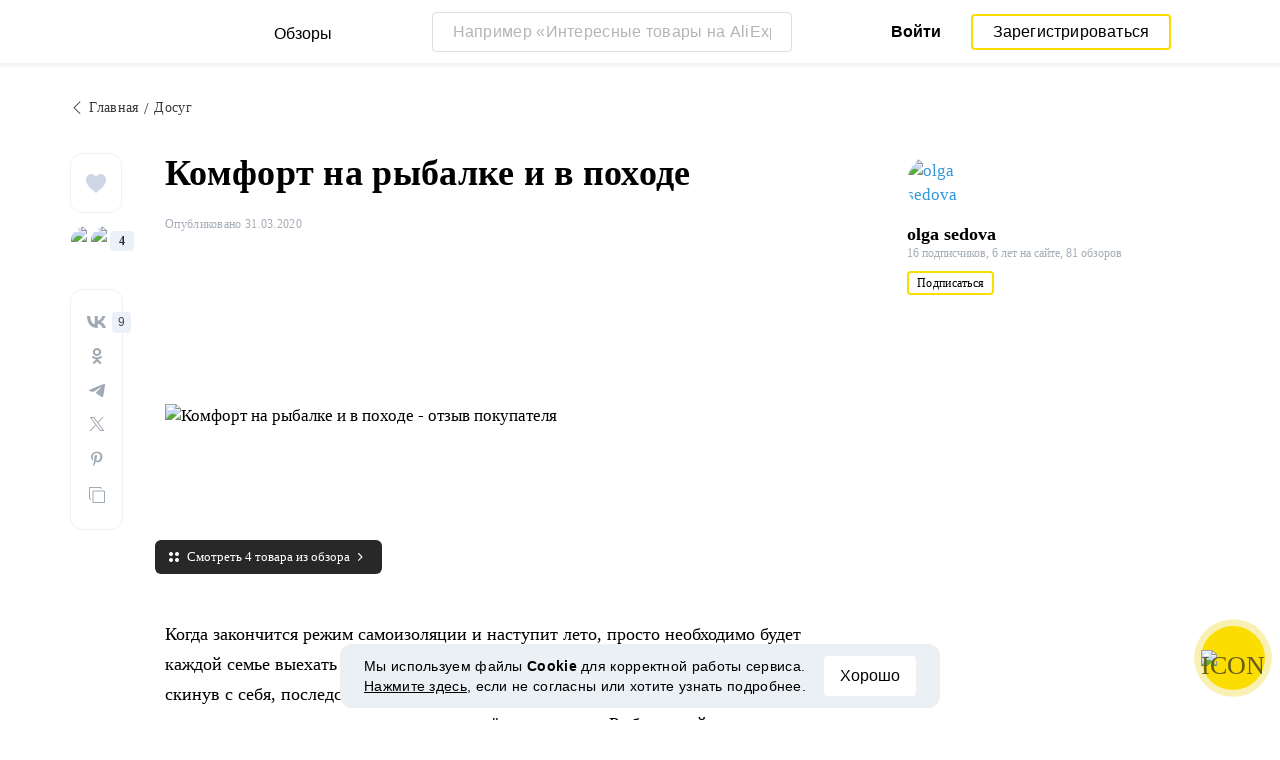

--- FILE ---
content_type: text/html; charset=UTF-8
request_url: https://reviews.megabonus.com/post/31807-komfort-na-rybalke-i-v
body_size: 17873
content:
<!DOCTYPE html>
<html lang="ru">
<head>
    <meta charset="UTF-8">
    <meta name="viewport" content="width=device-width, initial-scale=1.0, maximum-scale=1.0, user-scalable=0">
    <meta name="format-detection" content="telephone=no">
    <meta name="msapplication-TileColor" content="#fcdd00">
    <meta name="msapplication-config" content="/browserconfig.xml">
    <meta name="theme-color" content="#fcdd00">
    <meta name="csrf-token" content="GzjCg3NrhL7FkPMsQI6lagbtoFPc1mUdAogPcyQn">
    <meta name="title" content="Комфорт на рыбалке и в походе — обзоры и отзывы покупателей">
    
            
                <link rel="amphtml" href="https://reviews.megabonus.com/amp/post/31807-komfort-na-rybalke-i-v">
    
        <meta name="description" content="Когда закончится режим самоизоляции и наступит лето, просто необходимо будет каждой семье выехать на природу. Пойти в поход или на рыбалку. Тем сам...">
    
    <meta name="image" content="https://cdn.megabonus.com/images/user/reviews_images/original/1585639899.jpeg">
    
    <meta property="og:url" content="https://reviews.megabonus.com/post/31807-komfort-na-rybalke-i-v">
    <meta property="og:title" content="Комфорт на рыбалке и в походе">
    <meta property="og:description" content="Когда закончится режим самоизоляции и наступит лето, просто необходимо будет каждой семье выехать на природу. Пойти в поход или на рыбалку. Тем сам...">
    <meta property="og:image" content="https://cdn.megabonus.com/images/user/reviews_images/original/1585639899.jpeg">
    
    <meta property="twitter:title" content="Комфорт на рыбалке и в походе">
    <meta property="twitter:description" content="Когда закончится режим самоизоляции и наступит лето, просто необходимо будет каждой семье выехать на природу. Пойти в поход или на рыбалку. Тем сам...">
    <meta property="twitter:image:src" content="https://cdn.megabonus.com/images/user/reviews_images/original/1585639899.jpeg">
    <meta property="twitter:domain" content="reviews.megabonus.com">
    
    

    <title>Комфорт на рыбалке и в походе — обзоры и отзывы покупателей</title>

    <link rel="shortcut icon" href="/favicon.ico" type="image/x-icon">
    <link rel="apple-touch-icon" sizes="120x120" href="/apple-touch-icon.png">
    <link rel="icon" type="image/png" sizes="32x32" href="/favicon-32x32.png">
    <link rel="icon" type="image/png" sizes="16x16" href="/favicon-16x16.png">
    <link rel="manifest" href="/site.webmanifest">
    <link rel="mask-icon" href="/safari-pinned-tab.svg" color="#fcdd00">
    <meta name="msapplication-TileColor" content="#da532c">
    <meta name="theme-color" content="#ffffff">
    
    <link rel="chrome-webstore-item" href="https://chrome.google.com/webstore/detail/dbfipcjecamggjfabeaclacjoohfjhhn">

        <link rel="stylesheet" href="/css/bundle.css?id=0432da5ff032b2b0e634">
    <link rel="stylesheet" href="https://megabonus.com/css/user/popup.css?v2">
    <link rel="stylesheet" type="text/css" href="https://megabonus.com/css/user/jquery.jscrollpane.css">
            <!-- Yandex.Metrika counter -->
<script type="text/javascript" >
    (function(m,e,t,r,i,k,a){m[i]=m[i]||function(){(m[i].a=m[i].a||[]).push(arguments)};
        m[i].l=1*new Date();
        for (var j = 0; j < document.scripts.length; j++) {if (document.scripts[j].src === r) { return; }}
        k=e.createElement(t),a=e.getElementsByTagName(t)[0],k.async=1,k.src=r,a.parentNode.insertBefore(k,a)})
    (window, document, "script", "https://cdn.jsdelivr.net/npm/yandex-metrica-watch/tag.js", "ym");

    ym(37456880, "init", {
        clickmap:true,
        trackLinks:true,
        accurateTrackBounce:true,
        webvisor:true
    });

    let yaCounter37456880 = {};
    yaCounter37456880.reachGoal = function (targetName) {
        ym(37456880, 'reachGoal', targetName);
    }
    yaCounter37456880.hit = function (path, title) {
        ym(37456880, 'hit', path, title);
    }

</script>
<noscript><div><img src="https://mc.yandex.ru/watch/37456880" style="position:absolute; left:-9999px;" alt="" /></div></noscript>
<!-- /Yandex.Metrika counter -->

<!-- Global site tag (gtag.js) - Google Analytics -->
<script async
        src="https://www.googletagmanager.com/gtag/js?id=G-QDV2LETL5C"></script>
<script>
    window.dataLayer = window.dataLayer || [];

    function gtag() {
        dataLayer.push(arguments);
    }

    gtag('js', new Date());
        gtag('config', "G-QDV2LETL5C");
    //todo удалить второй конфиг после 1 июня 2023 года (MEG-12123)
    if (1) {
      gtag('config', 'UA-77989466-10');
    }

</script>

<noscript>
    <div><img src="https://mc.yandex.ru/watch/37456880" style="position:absolute; left:-9999px;" alt=""/></div>
</noscript>
<!-- /Yandex.Metrika counter -->

<script type="application/ld+json">
        {
          "@context": "http://schema.org",
          "@type": "WebSite",
          "url": "https://reviews.megabonus.com",
          "potentialAction": {
          "@type": "SearchAction",
          "target": "https://reviews.megabonus.com/search?q={search_term_string}",
          "query-input": "required name=search_term_string"
          }
        }
</script>
<script>
    function send_ga_ym_event(category, action, label) {
        // send asynch
        setTimeout(function () {
            gtag('event', action, {
                'event_category': category,
                'event_label': label
            });
            if(typeof yaCounter37456880 !== 'undefined') {
                if ((category == 'share' || category == 'user') && label != '') {
                    yaCounter37456880.reachGoal(category + '_' + action + '_' + label);
                } else {
                    yaCounter37456880.reachGoal(category + '_' + action);
                }
            }
        }, 100);
    }

    function send_ga_ym_pageview(path, title) {
        gtag('config', 'G-QDV2LETL5C', {'page_title' : title, 'page_path': path});
        yaCounter37456880.hit(path, {title: title});
    }

    // отправка события после реги
    document.addEventListener('yacounter37456880inited', function () {
            });
</script>            
    </head>
<body>
<script>
    var js_installext_data = {"install_extension":"\u0423\u0441\u0442\u0430\u043d\u043e\u0432\u0438\u0442\u044c \u0440\u0430\u0441\u0448\u0438\u0440\u0435\u043d\u0438\u0435","main_landing_login_modal_register":"\u0417\u0430\u0440\u0435\u0433\u0438\u0441\u0442\u0440\u0438\u0440\u043e\u0432\u0430\u0442\u044c\u0441\u044f","is_authorization":false};
</script>

<div id="wrapper" class="wrapper " data-lang="ru">
    <link rel="stylesheet" href="https://megabonus.com/css/header.css?v=3">

<header id="header"
        class="post_view">
    <div class="header-fixed-block">
        <div class="header-top not-auth">
            <div class="logotip">
                    <div class="menu_btn">
                        <span class="menu_icon"></span>
                                                <span class="ripple small"></span>
                    </div>
                    <nav class="main_menu">
                        <div class="menu_settings">
                            <a class="help"
                               href="https://help-ru.megabonus.com/"
                               rel="noopener"
                               aria-label="Help"
                               target="_blank">
                                <div class="help_icon"><span></span></div>
                            </a>

                            <div class="projects">
    <span class="projects_icon"></span>
    <div class="mb_projects">
        <div class='mb_projects--close'>
            <img src="https://cdn.megabonus.com/images/close-cross-popup-grey.svg" alt="close"/>
        </div>
        <div class="project_banner">
        <ul class="slides">
            <li class="slide showing">
                <a target="_blank" href="https://megabonus.com/extension_tab" style="display: block; width: 100%;">
                    <div class='megatab-slide'>
                        <i class="our-badge our-badge_new">Новое</i>
                        <h4 class='megatab-slide__title'>Мегабонус Вкладка</h4>
                        <p class='megatab-slide__description'>Расширение от Мегабонус<br/>для быстрой работы в интернете</p>
                        <div class='megatab-slide__img-wrapper'>
                            <div class='megatab-slide__img'>
                                <img src="https://cdn.megabonus.com/images/header/banner/megatabSlide_ru.png" alt="Мегабонус Вкладка"/>
                            </div>
                        </div>
                    </div>
                </a>
            </li>
        </ul>








    </div>
        <div class="mb_projects__block">

            <a href="https://megabonus.com" class="project_cashback">
                <span class="project_img"></span>
                <span class="project_title">Кэшбэк-сервис<br>«Мегабонус»</span>
            </a>
            <a href="https://reviews.megabonus.com"
               class="project_reviews active">
                <span class="project_img"></span>
                <span class="project_title">Обзоры<br>товаров</span>
            </a>
            <a href="https://smartcart.megabonus.com"
               class="project_cart">
                <span class="project_img"></span>
                <span class="project_title">Умная<br>корзина</span>
            </a>
            <a href="https://parcel.megabonus.com"
               class="project_parcel">
                <span class="project_img"></span>
                <span class="project_title">Отслеживание посылок</span>
            </a>
            <a href="https://travel.megabonus.com"
               class="project_travel">
                <span class="project_img"></span>
                <span class="project_title">«Мегабонус»<br>Путешествия</span>
            </a>
        </div>
    </div>
</div>                                                    </div>
                                                <span class="category-header">Категории обзоров</span>
                        <ul class="category-menu">
                                                                                        <li class="">
                                    <a href="/category/fashion_and_style">
                                        <img src="https://cdn.megabonus.com/images/categories/Fashion.svg" alt="Мода и стиль">
                                        <span>Мода и стиль</span>
                                    </a>
                                </li>
                                                            <li class="">
                                    <a href="/category/electronics">
                                        <img src="https://cdn.megabonus.com/images/categories/Electronics.svg" alt="Электроника">
                                        <span>Электроника</span>
                                    </a>
                                </li>
                                                            <li class="">
                                    <a href="/category/travel_and_tourism">
                                        <img src="https://cdn.megabonus.com/images/categories/Travel.svg" alt="Путешествия">
                                        <span>Путешествия</span>
                                    </a>
                                </li>
                                                            <li class="">
                                    <a href="/category/beauty_and_health">
                                        <img src="https://cdn.megabonus.com/images/categories/beauty.svg" alt="Красота и здоровье">
                                        <span>Красота и здоровье</span>
                                    </a>
                                </li>
                                                            <li class="">
                                    <a href="/category/for_home">
                                        <img src="https://cdn.megabonus.com/images/categories/home.svg" alt="Все для дома">
                                        <span>Все для дома</span>
                                    </a>
                                </li>
                                                            <li class="">
                                    <a href="/category/childens_goods">
                                        <img src="https://cdn.megabonus.com/images/categories/Baby_products.svg" alt="Детские товары">
                                        <span>Детские товары</span>
                                    </a>
                                </li>
                                                            <li class="">
                                    <a href="/category/leisure">
                                        <img src="https://cdn.megabonus.com/images/categories/Leisure.svg" alt="Досуг">
                                        <span>Досуг</span>
                                    </a>
                                </li>
                                                            <li class="">
                                    <a href="/category/services">
                                        <img src="https://cdn.megabonus.com/images/categories/service.svg" alt="Услуги">
                                        <span>Услуги</span>
                                    </a>
                                </li>
                                                    </ul>
                    </nav>
                <a class="logo_mb" href="https://reviews.megabonus.com">
                    <span class="logo_img ru" role="img" aria-label="Обзоры на товары"></span>
                    <span>Обзоры</span>
                </a>
                <a class="logo_mb_small" href="https://reviews.megabonus.com">
                    <span class="logo_img" role="img" aria-label="Обзоры на товары"></span>
                    <span>Обзоры</span>
                </a>
            </div>
                            <div class="mobile-search">
                    <a href="#" class="form-btn btn submit-btn" id="mobileSearchButton" aria-label="Search"><i
                                class="icon icon-search"></i></a>
                </div>
                <div class="search-wrap postitem_mobile_hidden">
                    <form action="" class="search-form validate-form">
                        <div class="form-group">
                            <input type="text" placeholder="Например «Интересные товары на AliExpress»" id="searchInput"
                                   class="input" autocomplete="off" aria-label="Например «Интересные товары на AliExpress»">
                            <button type="reset" class="form-btn btn reset-btn" aria-label="Clear search"
                                    id="clearSearch"><i class="icon icon-cancel"></i></button>
                            <button type="submit" class="form-btn btn submit-btn" aria-label="Submit search"
                                    id="searchButton"><i class="icon icon-search"></i><i
                                        class="icon icon-search-hover"></i></button>
                        </div>
                        <div class="search-result">
                            <div class="paragraph"></div>
                            <ul class="clear search-list"></ul>
                        </div>
                    </form>
                </div>
                                        <div class="auth-wrap">
                    <a href="https://auth.megabonus.com?redirect_url=https%3A%2F%2Freviews.megabonus.com%2Fpost%2F31807-komfort-na-rybalke-i-v&amp;project_name=reviews&amp;device=website"
                       class="sign_in">Войти</a>
                    <a href="https://auth.megabonus.com/register?redirect_url=https%3A%2F%2Freviews.megabonus.com%2Fpost%2F31807-komfort-na-rybalke-i-v&amp;project_name=reviews&amp;device=website"
                       class="sign_up">Зарегистрироваться</a>
                    <div class="projects">
    <span class="projects_icon"></span>
    <div class="mb_projects">
        <div class='mb_projects--close'>
            <img src="https://cdn.megabonus.com/images/close-cross-popup-grey.svg" alt="close"/>
        </div>
        <div class="project_banner">
        <ul class="slides">
            <li class="slide showing">
                <a target="_blank" href="https://megabonus.com/extension_tab" style="display: block; width: 100%;">
                    <div class='megatab-slide'>
                        <i class="our-badge our-badge_new">Новое</i>
                        <h4 class='megatab-slide__title'>Мегабонус Вкладка</h4>
                        <p class='megatab-slide__description'>Расширение от Мегабонус<br/>для быстрой работы в интернете</p>
                        <div class='megatab-slide__img-wrapper'>
                            <div class='megatab-slide__img'>
                                <img src="https://cdn.megabonus.com/images/header/banner/megatabSlide_ru.png" alt="Мегабонус Вкладка"/>
                            </div>
                        </div>
                    </div>
                </a>
            </li>
        </ul>








    </div>
        <div class="mb_projects__block">

            <a href="https://megabonus.com" class="project_cashback">
                <span class="project_img"></span>
                <span class="project_title">Кэшбэк-сервис<br>«Мегабонус»</span>
            </a>
            <a href="https://reviews.megabonus.com"
               class="project_reviews active">
                <span class="project_img"></span>
                <span class="project_title">Обзоры<br>товаров</span>
            </a>
            <a href="https://smartcart.megabonus.com"
               class="project_cart">
                <span class="project_img"></span>
                <span class="project_title">Умная<br>корзина</span>
            </a>
            <a href="https://parcel.megabonus.com"
               class="project_parcel">
                <span class="project_img"></span>
                <span class="project_title">Отслеживание посылок</span>
            </a>
            <a href="https://travel.megabonus.com"
               class="project_travel">
                <span class="project_img"></span>
                <span class="project_title">«Мегабонус»<br>Путешествия</span>
            </a>
        </div>
    </div>
</div>                </div>
            
                    </div>
            </div>
    
    <div id="mobileSearchBlock" class="mobile-search-block search-wrap">
        <form action="" class="search-form validate-form mobile-search__wrap">
            <div class="form-group">
                <input type="text" placeholder="Поиск обзора" id="searchMobileInput"
                       aria-label="Поиск обзора" class="input" autocomplete="off">
                <button type="reset" class="form-btn btn search-close-btn" name="close_search" id="closeSearch"
                        aria-label="Reset"><i class="icon icon-left-arrow"></i></button>
                <button type="submit" class="form-btn btn submit-btn" name="submit_search" id="searchMobileSubmitButton"
                        aria-label="Search"><i class="icon icon-search"></i></button>
            </div>
            <div class="search-result">
                <div class="paragraph"></div>
                <ul class="clear search-list"></ul>
            </div>
        </form>
    </div>
</header>        
            <script type = "application/ld+json" > {
        "@context": "https://schema.org",
        "@type": "BreadcrumbList",
        "itemListElement": [{
                "@type": "ListItem",
                "position": 1,
                "item": {
                    "@id": "https://reviews.megabonus.com",
                    "name": "Главная"
                }
            }, {
                "@type": "ListItem",
                "position": 2,
                "item": {
                    "@id": "https://reviews.megabonus.com/category/leisure",
                    "name": "Досуг"
                }
            },
            {
                "@type": "ListItem",
                "position": 3,
                "item": {
                    "@id": "https://reviews.megabonus.com/post/31807-komfort-na-rybalke-i-v",
                    "name": "Комфорт на рыбалке и в походе"
                }
            }
        ]
    }
</script>
<script type = "application/ld+json" > {
        "@context": "https://schema.org",
        "@type": "Review",
        "headline": "Комфорт на рыбалке и в походе",
        "description": "Когда закончится режим самоизоляции и наступит лето, просто необходимо будет каждой семье выехать на природу. Пойти в поход или на рыбалку. Тем самым, скинув с себя, последствия весенней изоляции из-за всеобщего карантина. В этом году, природа по весне наконец-то отдохнёт от всех нас. Рыба спокойно отнереститься, земля прогреется. Летом нас ждут незабываемые рыбалки, походы за грибами и ягодами. Обязательно надо будет собрать всю семью и с одной ночевкой поехать куда-то на рыбалку или в поход...",
        "name": "Комфорт на рыбалке и в походе",
        "dateCreated": "2020-03-30T11:50:48+03:00",
        "datePublished": "2020-03-31T10:31:48+03:00",
        "dateModified": "2026-01-17T00:52:17+03:00",
        "reviewBody": "Когда закончится режим самоизоляции и наступит лето, просто необходимо будет каждой семье выехать на природу. Пойти в поход или на рыбалку. Тем самым, скинув с себя, последствия весенней изоляции из-за всеобщего карантина. В этом году, природа по весне наконец-то отдохнёт от всех нас. Рыба спокойно отнереститься, земля прогреется. Летом нас ждут незабываемые рыбалки, походы за грибами и ягодами. Обязательно надо будет собрать всю семью и с одной ночевкой поехать куда-то на рыбалку или в поход. А для этого надо подготовиться. Тем более, есть еще время. Каждый год на рынке появляется все больше и больше самых разнообразных моделей палаток. От одиночек до больших, рассчитанных на пять-шесть человек. Предлагаем вашему вниманию туристическую палатку. Она рассчитана на 3-4 человека, моментально раскрывается (ставится), размеры: Один слой: 280x200x130cm; Двойной слой: 380x260x130cm. Водонепроницаемый и влагостойкий тент. Прошли те времена, когда в поход надо было брать с собой кусок полиэтилена, чтобы накрывать им палатку, новое поколение отлично справляется с дождем. Интернет-магазин: AliExpress Хуэй lingyang бросить палатки Открытый Автоматическая палатки бросали pop up водонепроницаемый кемпинг палатки Водонепроницаемый большая семья ... $81.50 Купить Походный стул или походное кресло, каждый выбирает сам. Мы рассмотрим два варианта. Первый-это походный стул с рюкзаком. Вы получаете сразу и складывающийся стул и рюкзак, который можно вещать под стул. Очень удобно и комфортно и цена, которая просто кричит о том, что надо брать ! Интернет-магазин: AliExpress Portable Foldable Fishing Chair Stool Camping Backpack Oudoor Travel Shoulder Sport Tackle Bag Fishing Accessories 42X32cm|Fishing Chairs| - AliExpress 16.13 ₽ Купить Раскладное кресло-шезлонг. Два в одном. Это тебе и кресло и шезлонг. Очень легкая конструкция, быстро собирается/разбирается, складывается в специальный чехол, в подлокотниках предусмотрены подстаканники. Дополнительная информация на сайте производителя по ссылке. Интернет-магазин: AliExpress раскладушка походный стул кресло для рыбалки шезлонг стулья для кемпинга шезлонги раскладной стул отдых на природе раскладушка кровать по... $65.00 Купить Ну и последнее на сегодня. Те, кто не хочет спать в походе на коврике, шезлонге или матрасе, мы предлагаем к рассмотрению прекрасную походную кровать. На любой рост и вес. Быстро раскладывается и мало весит. Одна из лучших в плане размер - вес-цена. Интернет-магазин: AliExpress Наружная кровать для кемпинга из алюминиевого сплава, ультра-светильник, складной спальный коврик для одного человека, кровать для отдыха д... $37.13 Купить #aliexpress #megabonus #ali #туризм #путешествие #кемпинг #туристическоеснаряжение #палатки #походнаякровать #обзортоваров #отзывы #рыбалка",
                "itemReviewed": {
            "@type": "Thing",
            "name": "раскладушка походный стул кресло для рыбалки шезлонг стулья для кемпинга шезлонги раскладной стул отдых на природе раскладушка кровать по...",
            "image": "https://ae01.alicdn.com/kf/Hd16e3b5d95ef41c9a9c563f10bad00ebl/раскладушка-походный-стул-кресло-для-рыбалки-шезлонг-стулья-для-кемпинга-шезлонги-раскладной-стул-отдых-на-природе.jpg_350x350.jpg"
        },
                "thumbnailUrl": "https://cdn.megabonus.com/images/user/reviews_images/420_420/1585639899.jpeg",
        "author": {
            "@type": "Person",
            "name": "olga sedova",
            "url": "https://reviews.megabonus.com/profile/id1894971"
        },
        "creator": {
            "@type": "Person",
            "name": "olga sedova"
        },
        "publisher": {
            "@type": "Organization",
            "name": "Мегабонус Обзоры",
            "url": "https://reviews.megabonus.com",
            "logo": {
                "@type": "ImageObject",
                "width": 240,
                "height": 36,
                "url": "https://cdn.megabonus.com/images/bg-logo-ru.png",
                "caption": "Логотип Мегабонус"
            }
        },
        "mainEntityOfPage": {
            "@type": "WebPage",
            "@id": "https://reviews.megabonus.com/post/31807-komfort-na-rybalke-i-v"
        }
    }
</script>        

    
    <main class="post-item-main" itemprop="reviewBody">
        
        <div class="infinte-scroll-slot">
            <div class="container article-container" data-next="https://reviews.megabonus.com/post/50920-luchshaya-okunevaya-primanka-dlya-spinninga">
                                    <ul class="breadcrumbs-list hidden-mobile newitem-layout">
                        <li>
                            <a href="https://reviews.megabonus.com">
                                <i class="icon icon-left-arrow"></i><span>Главная</span>
                            </a>
                        </li>

                                                    <li>
                                <a href="https://reviews.megabonus.com/category/leisure" class="category-title">
                                    <span>Досуг</span>
                                </a>
                            </li>
                                            </ul>
                                <section class="post-content">
                                            <div class="post_item_social">
                            
                            <div class="social-round-list clear">
    <div class="social-likes">
                    <button class="link like-btn"
                    onclick="window.location.href='https://auth.megabonus.com?redirect_url=https%3A%2F%2Freviews.megabonus.com%2Fpost%2F31807-komfort-na-rybalke-i-v&amp;project_name=reviews&amp;device=website'">
                <svg xmlns="http://www.w3.org/2000/svg" width="20" height="19"
                     viewBox="0 0 20 19">
                    <path fill="#CFD6E6" fill-rule="evenodd"
                          d="M18.54 1.861C17.555.661 16.187 0 14.689 0c-2.108 0-3.442 1.35-4.19 2.482-.194.294-.36.588-.498.866a8.34 8.34 0 0 0-.498-.866C8.754 1.35 7.42 0 5.312 0 3.814 0 2.446.661 1.46 1.861.52 3.006 0 4.54 0 6.18c0 1.785.65 3.445 2.045 5.224 1.246 1.59 3.04 3.229 5.117 5.127.774.707 1.574 1.438 2.426 2.238l.026.024c.11.104.248.155.386.155a.562.562 0 0 0 .386-.155l.026-.024c.852-.8 1.652-1.531 2.426-2.238 2.077-1.898 3.87-3.537 5.117-5.127C19.35 9.623 20 7.963 20 6.179c0-1.64-.518-3.173-1.46-4.318z"/>
                </svg>
                
            </button>
            </div>
    <div class="social-user-slot" data-call="#popup-likes" data-post-id="31807">
        <div class="social-likes-users likes-list">
        <div class="social-likes-photos">
                            <figure class="user-photo right">
                    <img src="https://cdn.megabonus.com/images/avatar/cropped/40_40/av_prod_b08eb24554b8e2865408e8c247eb03e5"
                        alt="Светлана">
                </figure>
                            <figure class="user-photo left">
                    <img src="https://cdn.megabonus.com/images/avatar/cropped/40_40/av_prod_1155b13688055a647b944fcabca4bcca"
                        alt="Yulia N">
                </figure>
                    </div>
                    <span class="shares-count">4</span>
            </div>
    </div>
    <div class="share-block"
         data-url="https://reviews.megabonus.com/post/31807-komfort-na-rybalke-i-v"
         data-title="Комфорт на рыбалке и в походе"
         data-image="https://cdn.megabonus.com/images/user/reviews_images/850_430/1585639899.jpeg"
         data-description=""
         data-country="ru"
         data-vk-shares="9"
         data-ok-shares="0"
         data-fb-shares="10"
         data-tw-shares="0"
         data-link-copied="Ссылка скопирована"
    >
    </div>
</div>                        </div>
                                        <div class="post_item_body">
                        <div class="main-part">
                            <div class="social-holder" id="social-holder" data-position data-post-id="31807">
                                <div class="mobile-category">
                                                                            <a href="https://reviews.megabonus.com/category/leisure"
                                        class="category-title" style="display:none;">
                                            Досуг
                                        </a>
                                                                    </div>
                                <div class="mobile-author">
                                    <a href="https://reviews.megabonus.com/profile/id1894971"
                                    aria-label="olga sedova">
                                        <figure class="user-photo">
                                            <img src="https://cdn.megabonus.com/images/user/no_photo.svg"
                                                alt="olga sedova">
                                        </figure>
                                    </a>
                                    <div class="name" id="person">
                                        <a href="https://reviews.megabonus.com/profile/id1894971" rel="author">
                                            <span>olga sedova</span>
                                        </a>
                                    </div>
                                </div>
                                <h1 class="main-title">Комфорт на рыбалке и в походе</h1>
                                <div class="post_item_info">
                                    <div class="mobile-social-sneakpeak">
                                        <div class="mobile-social-sneakpeak--block">
                                            <img src="/img/icons/heart.svg" alt="Likes" />
                                            <span class="mobile-social-sneakpeak--counter">4</span>
                                        </div>

                                        <div class="mobile-social-sneakpeak--block">
                                            <img src="/img/icons/share.svg" alt="Shares" />
                                            <span class="mobile-social-sneakpeak--counter">19</span>
                                        </div>
                                    </div>
                                    <div class="post_item_time--wrapper">
                                        <div class="post_item_time time-wrap">
                                            <div class="time">
                                                Опубликовано 31.03.2020</div>
                                        </div>
                                        <div style="clear: both;"></div>
                                    </div>
                                </div>
                                <div>
                                    <div class="full-mobile preview_post">
                                                                                    <figure class="image-cover large-image spaced-top">
                                                <img src="https://cdn.megabonus.com/images/user/reviews_images/850_430/1585639899.jpeg"
                                                    alt="Комфорт на рыбалке и в походе - отзыв покупателя" class="vertical">
                                            </figure>
                                                                                            <span class="all-afflinks-popup">Смотреть 4 товара из обзора</span>
                                                                                                                        </div>
                                </div>
                                <div>
                                    <div class="full-mobile preview_post">

                                        
                                        <article
                                                class="article-single" itemprop="review" itemscope itemtype="http://schema.org/Review">
                                            

                                            <div class="content">
                                                <div class="public-content " >
                                                    <p>Когда закончится режим самоизоляции и наступит лето, просто необходимо будет каждой семье выехать на природу. Пойти в поход или на рыбалку. Тем самым, скинув с себя, последствия весенней изоляции из-за всеобщего карантина. В этом году, природа по весне наконец-то отдохнёт от всех нас. Рыба спокойно отнереститься, земля прогреется. </p><p>Летом нас ждут незабываемые рыбалки, походы за грибами и ягодами. Обязательно надо будет собрать всю семью и с одной ночевкой поехать куда-то на рыбалку или в поход. А для этого надо подготовиться. Тем более, есть еще время. </p><p>Каждый год на рынке появляется все больше и больше самых разнообразных моделей палаток. От одиночек до больших, рассчитанных на пять-шесть человек. </p><p>Предлагаем вашему вниманию туристическую палатку. Она рассчитана на 3-4 человека, моментально раскрывается (ставится), размеры: Один слой: 280x200x130cm; Двойной слой: 380x260x130cm. Водонепроницаемый и влагостойкий тент. Прошли те времена, когда в поход надо было брать с собой кусок полиэтилена, чтобы накрывать им палатку, новое поколение отлично справляется с дождем. </p>        <div class="item item-link editor-aff-link" data-href="https://reviews.megabonus.com/mbr/Qhhyln" data-id="21893" id="21893">
    <span class="horizontal-masonry-card medium-insert-embeds">
        <a class="image-link" href="https://reviews.megabonus.com/mbr/Qhhyln" rel="nofollow" target="_blank" style="">
                                                                        <img data-src="https://ae01.alicdn.com/kf/HTB1gQcmDKOSBuNjy0Fdq6zDnVXaM/Хуэй-lingyang-бросить-палатки-Открытый-Автоматическая-палатки-бросали-pop-up-водонепроницаемый-кемпинг-палатки-Водонепроницаемый-большая-семья.jpg_350x350.jpg" alt="Хуэй lingyang бросить палатки Открытый Автоматическая палатки бросали pop up водонепроницаемый кемпинг палатки Водонепроницаемый большая семья ..." class="vertical lazy-load-img" />
                                                        </a>
        <span class="item-link-info">
            <span class="caption">
                <a href="https://megabonus.com/shop/aliexpress" title="Купить с кэшбэком в магазине AliExpress" class="lead">Интернет-магазин: AliExpress</a>
                <a
                    href="https://reviews.megabonus.com/mbr/Qhhyln"
                    data-href="https://reviews.megabonus.com/mbr/Qhhyln"


                    target="_blank"
                    aria-label="Интернет-магазин: AliExpress"
                    data-offer_id="13237" rel="nofollow">
                                            <span class="title">Хуэй lingyang бросить палатки Открытый Автоматическая палатки бросали pop up водонепроницаемый кемпинг палатки Водонепроницаемый большая семья ...</span>
                                    </a>
            </span>
            <span class="price-block">
                                    <span class="price" style="">
                    
                        <!--<span class="header">Цена</span>-->
                            <span class="value">
                                                                    <span class="large"><span class='currency'>$</span>81.50</span>
                                                            </span>
                        
                    </span>
                                <a  href="https://reviews.megabonus.com/mbr/Qhhyln" rel="nofollow" target="_blank" style="" class="btn primary-btn btn-block yellow_btn buy_with_cb_btn" >
                                            Купить
                                    </a>
            </span>
        </span>
    </span>
</div>        <p><span style="background-color: transparent;">Походный стул или походное кресло, каждый выбирает сам. Мы рассмотрим два варианта. Первый-это походный стул с рюкзаком. Вы получаете сразу и складывающийся стул и рюкзак, который можно вещать под стул. Очень удобно и комфортно и цена, которая просто кричит о том, что надо брать !</span><br></p>        <div class="item item-link editor-aff-link" data-href="https://reviews.megabonus.com/mbr/RzErGO" data-id="23365" id="23365">
    <span class="horizontal-masonry-card medium-insert-embeds">
        <a class="image-link" href="https://reviews.megabonus.com/mbr/RzErGO" rel="nofollow" target="_blank" style="">
                                                                        <img data-src="https://ae01.alicdn.com/kf/HLB1_7fHMSzqK1RjSZFpq6ykSXXao/Portable-Foldable-Fishing-Chair-Stool-Camping-Backpack-Oudoor-Travel-Shoulder-Sport-Tackle-Bag-Fishing-Accessories-42X32cm.jpg" alt="Portable Foldable Fishing Chair Stool Camping Backpack Oudoor Travel Shoulder Sport Tackle Bag Fishing Accessories 42X32cm|Fishing Chairs|   - AliExpress" class="vertical lazy-load-img" />
                                                        </a>
        <span class="item-link-info">
            <span class="caption">
                <a href="https://megabonus.com/shop/aliexpress" title="Купить с кэшбэком в магазине AliExpress" class="lead">Интернет-магазин: AliExpress</a>
                <a
                    href="https://reviews.megabonus.com/mbr/RzErGO"
                    data-href="https://reviews.megabonus.com/mbr/RzErGO"


                    target="_blank"
                    aria-label="Интернет-магазин: AliExpress"
                    data-offer_id="13237" rel="nofollow">
                                            <span class="title">Portable Foldable Fishing Chair Stool Camping Backpack Oudoor Travel Shoulder Sport Tackle Bag Fishing Accessories 42X32cm|Fishing Chairs|   - AliExpress</span>
                                    </a>
            </span>
            <span class="price-block">
                                    <span class="price" style="">
                    
                        <!--<span class="header">Цена</span>-->
                            <span class="value">
                                                                    <span class="large">16.13 <span class='currency'>₽</span></span>
                                                            </span>
                        
                    </span>
                                <a  href="https://reviews.megabonus.com/mbr/RzErGO" rel="nofollow" target="_blank" style="" class="btn primary-btn btn-block yellow_btn buy_with_cb_btn" >
                                            Купить
                                    </a>
            </span>
        </span>
    </span>
</div>        <p>Раскладное кресло-шезлонг. Два в одном. Это тебе и кресло и шезлонг. Очень легкая конструкция, быстро собирается/разбирается, складывается в специальный чехол, в подлокотниках предусмотрены подстаканники. Дополнительная информация на сайте производителя по ссылке.</p>        <div class="item item-link editor-aff-link" data-href="https://reviews.megabonus.com/mbr/c24TK4" data-id="17868" id="17868">
    <span class="horizontal-masonry-card medium-insert-embeds">
        <a class="image-link" href="https://reviews.megabonus.com/mbr/c24TK4" rel="nofollow" target="_blank" style="">
                                                                        <img data-src="https://ae01.alicdn.com/kf/Hd16e3b5d95ef41c9a9c563f10bad00ebl/раскладушка-походный-стул-кресло-для-рыбалки-шезлонг-стулья-для-кемпинга-шезлонги-раскладной-стул-отдых-на-природе.jpg_350x350.jpg" alt="раскладушка походный стул кресло для рыбалки шезлонг стулья для кемпинга шезлонги раскладной стул отдых на природе раскладушка кровать по..." class="vertical lazy-load-img" />
                                                        </a>
        <span class="item-link-info">
            <span class="caption">
                <a href="https://megabonus.com/shop/aliexpress" title="Купить с кэшбэком в магазине AliExpress" class="lead">Интернет-магазин: AliExpress</a>
                <a
                    href="https://reviews.megabonus.com/mbr/c24TK4"
                    data-href="https://reviews.megabonus.com/mbr/c24TK4"


                    target="_blank"
                    aria-label="Интернет-магазин: AliExpress"
                    data-offer_id="13237" rel="nofollow">
                                            <span class="title">раскладушка походный стул кресло для рыбалки шезлонг стулья для кемпинга шезлонги раскладной стул отдых на природе раскладушка кровать по...</span>
                                    </a>
            </span>
            <span class="price-block">
                                    <span class="price" style="">
                    
                        <!--<span class="header">Цена</span>-->
                            <span class="value">
                                                                    <span class="large"><span class='currency'>$</span>65.00</span>
                                                            </span>
                        
                    </span>
                                <a  href="https://reviews.megabonus.com/mbr/c24TK4" rel="nofollow" target="_blank" style="" class="btn primary-btn btn-block yellow_btn buy_with_cb_btn" >
                                            Купить
                                    </a>
            </span>
        </span>
    </span>
</div>        <p>Ну и последнее на сегодня. Те, кто не хочет спать в походе на коврике, шезлонге или матрасе, мы предлагаем к рассмотрению прекрасную походную кровать. На любой рост и вес. Быстро раскладывается и мало весит. Одна из лучших в плане размер - вес-цена.</p>      <div class="item item-link editor-aff-link" data-href="https://reviews.megabonus.com/mbr/fPpp1v" data-id="24310" id="24310">
    <span class="horizontal-masonry-card medium-insert-embeds">
        <a class="image-link" href="https://reviews.megabonus.com/mbr/fPpp1v" rel="nofollow" target="_blank" style="">
                                                                        <img data-src="https://ae01.alicdn.com/kf/H9010f6a9f0fd4c479bddf1a11cc228baJ/Наружная-кровать-для-кемпинга-из-алюминиевого-сплава-ультра-светильник-складной-спальный-коврик-для-одного-человека-кровать.jpg_350x350.jpg" alt="Наружная кровать для кемпинга из алюминиевого сплава, ультра-светильник, складной спальный коврик для одного человека, кровать для отдыха д..." class="vertical lazy-load-img" />
                                                        </a>
        <span class="item-link-info">
            <span class="caption">
                <a href="https://megabonus.com/shop/aliexpress" title="Купить с кэшбэком в магазине AliExpress" class="lead">Интернет-магазин: AliExpress</a>
                <a
                    href="https://reviews.megabonus.com/mbr/fPpp1v"
                    data-href="https://reviews.megabonus.com/mbr/fPpp1v"


                    target="_blank"
                    aria-label="Интернет-магазин: AliExpress"
                    data-offer_id="13237" rel="nofollow">
                                            <span class="title">Наружная кровать для кемпинга из алюминиевого сплава, ультра-светильник, складной спальный коврик для одного человека, кровать для отдыха д...</span>
                                    </a>
            </span>
            <span class="price-block">
                                    <span class="price" style="">
                    
                        <!--<span class="header">Цена</span>-->
                            <span class="value">
                                                                    <span class="large"><span class='currency'>$</span>37.13</span>
                                                            </span>
                        
                    </span>
                                <a  href="https://reviews.megabonus.com/mbr/fPpp1v" rel="nofollow" target="_blank" style="" class="btn primary-btn btn-block yellow_btn buy_with_cb_btn" >
                                            Купить
                                    </a>
            </span>
        </span>
    </span>
</div>     <p>#aliexpress #megabonus #ali #туризм #путешествие #кемпинг #туристическоеснаряжение #палатки #походнаякровать #обзортоваров #отзывы #рыбалка</p>
                                                </div>
                                            </div>
                                        </article>

                                    </div>
                                </div>
                            </div>
                        </div>
                    </div>
                                            <div class="post_item_author">
                            <div class="post_author_fixed">
                                <div class="post_author">
    <a href="https://reviews.megabonus.com/profile/id1894971"
       aria-label="olga sedova">
        <figure class="user-photo">
            <img src="https://cdn.megabonus.com/images/user/no_photo.svg"
                 alt="olga sedova">
        </figure>
    </a>
    <div class="name" id="person">
        
        <a href="https://reviews.megabonus.com/profile/id1894971"
           itemprop="author" itemscope="" itemtype="http://schema.org/Person"
           rel="author">
            <span itemprop="name">olga sedova</span>
        </a>
        
                    <div class="position">
                <span>16 подписчиков,</span>
                <span>6 лет на сайте,</span>
                <span>81 обзоров</span>
            </div>
                            <div class="post_author_subscribe btn-wrap">
                <button type="button" class="btn primary-border-btn"
            onclick="window.location.href='https://auth.megabonus.com?redirect_url=https%3A%2F%2Freviews.megabonus.com%2Fpost%2F31807-komfort-na-rybalke-i-v&amp;project_name=reviews&amp;device=website'"
    >
        <span class="text">Подписаться</span>
        <span class="hidden-text">Отписаться</span>
    </button>
            </div>
            </div>
</div>                            </div>
                        </div>
                        <div class="post_item_popup">
    <div class="post_item_popup--header">
        <span class="post_item_popup--header--title">Все товары из обзора: Комфорт на рыбалке и в походе</span>
        <span class="post_item_popup--header--close"></span>
    </div>
    <div class="post_item_popup--close"></div>
    <div class="container">
        <span class="post_item_popup--back">Назад к обзору</span>
        <span class="post_item_popup--title">Все товары из обзора: Комфорт на рыбалке и в походе</span>
        
        <div class="post_item_popup--container">
            <div class="post_item_popup--products">
                                                                                <div class="item item-link editor-aff-link" data-href="https://reviews.megabonus.com/mbr/c24TK4" data-id="17868" id="17868">
    <span class="horizontal-masonry-card medium-insert-embeds force-vertical">
        <a class="image-link" href="https://reviews.megabonus.com/mbr/c24TK4" rel="nofollow" target="_blank" style="background:url(&quot;https://ae01.alicdn.com/kf/Hd16e3b5d95ef41c9a9c563f10bad00ebl/раскладушка-походный-стул-кресло-для-рыбалки-шезлонг-стулья-для-кемпинга-шезлонги-раскладной-стул-отдых-на-природе.jpg_350x350.jpg&quot;);background-size:contain;background-repeat:no-repeat;background-position:50% 50%;">
                                                </a>
        <span class="item-link-info">
            <span class="caption">
                <a href="https://megabonus.com/shop/aliexpress" title="Купить с кэшбэком в магазине AliExpress" class="lead">Интернет-магазин: AliExpress</a>
                <a
                    href="https://reviews.megabonus.com/mbr/c24TK4"
                    data-href="https://reviews.megabonus.com/mbr/c24TK4"


                    target="_blank"
                    aria-label="Интернет-магазин: AliExpress"
                    data-offer_id="13237" rel="nofollow">
                                            <span class="title">раскладушка походный стул кресло для рыбалки шезлонг стулья для кемпинга шезлонги раскладной стул отдых на природе раскладушка кровать по...</span>
                                    </a>
            </span>
            <span class="price-block">
                                    <span class="price" style="">
                    
                        <!--<span class="header">Цена</span>-->
                            <span class="value">
                                                                    <span class="large"><span class='currency'>$</span>65.00</span>
                                                            </span>
                        
                    </span>
                                <a  href="https://reviews.megabonus.com/mbr/c24TK4" rel="nofollow" target="_blank" style="" class="btn primary-btn btn-block yellow_btn buy_with_cb_btn" >
                                            Купить
                                    </a>
            </span>
        </span>
    </span>
</div>                                                <div class="item item-link editor-aff-link" data-href="https://reviews.megabonus.com/mbr/Qhhyln" data-id="21893" id="21893">
    <span class="horizontal-masonry-card medium-insert-embeds force-vertical">
        <a class="image-link" href="https://reviews.megabonus.com/mbr/Qhhyln" rel="nofollow" target="_blank" style="background:url(&quot;https://ae01.alicdn.com/kf/HTB1gQcmDKOSBuNjy0Fdq6zDnVXaM/Хуэй-lingyang-бросить-палатки-Открытый-Автоматическая-палатки-бросали-pop-up-водонепроницаемый-кемпинг-палатки-Водонепроницаемый-большая-семья.jpg_350x350.jpg&quot;);background-size:contain;background-repeat:no-repeat;background-position:50% 50%;">
                                                </a>
        <span class="item-link-info">
            <span class="caption">
                <a href="https://megabonus.com/shop/aliexpress" title="Купить с кэшбэком в магазине AliExpress" class="lead">Интернет-магазин: AliExpress</a>
                <a
                    href="https://reviews.megabonus.com/mbr/Qhhyln"
                    data-href="https://reviews.megabonus.com/mbr/Qhhyln"


                    target="_blank"
                    aria-label="Интернет-магазин: AliExpress"
                    data-offer_id="13237" rel="nofollow">
                                            <span class="title">Хуэй lingyang бросить палатки Открытый Автоматическая палатки бросали pop up водонепроницаемый кемпинг палатки Водонепроницаемый большая семья ...</span>
                                    </a>
            </span>
            <span class="price-block">
                                    <span class="price" style="">
                    
                        <!--<span class="header">Цена</span>-->
                            <span class="value">
                                                                    <span class="large"><span class='currency'>$</span>81.50</span>
                                                            </span>
                        
                    </span>
                                <a  href="https://reviews.megabonus.com/mbr/Qhhyln" rel="nofollow" target="_blank" style="" class="btn primary-btn btn-block yellow_btn buy_with_cb_btn" >
                                            Купить
                                    </a>
            </span>
        </span>
    </span>
</div>                                                <div class="item item-link editor-aff-link" data-href="https://reviews.megabonus.com/mbr/RzErGO" data-id="23365" id="23365">
    <span class="horizontal-masonry-card medium-insert-embeds force-vertical">
        <a class="image-link" href="https://reviews.megabonus.com/mbr/RzErGO" rel="nofollow" target="_blank" style="background:url(&quot;https://ae01.alicdn.com/kf/HLB1_7fHMSzqK1RjSZFpq6ykSXXao/Portable-Foldable-Fishing-Chair-Stool-Camping-Backpack-Oudoor-Travel-Shoulder-Sport-Tackle-Bag-Fishing-Accessories-42X32cm.jpg&quot;);background-size:contain;background-repeat:no-repeat;background-position:50% 50%;">
                                                </a>
        <span class="item-link-info">
            <span class="caption">
                <a href="https://megabonus.com/shop/aliexpress" title="Купить с кэшбэком в магазине AliExpress" class="lead">Интернет-магазин: AliExpress</a>
                <a
                    href="https://reviews.megabonus.com/mbr/RzErGO"
                    data-href="https://reviews.megabonus.com/mbr/RzErGO"


                    target="_blank"
                    aria-label="Интернет-магазин: AliExpress"
                    data-offer_id="13237" rel="nofollow">
                                            <span class="title">Portable Foldable Fishing Chair Stool Camping Backpack Oudoor Travel Shoulder Sport Tackle Bag Fishing Accessories 42X32cm|Fishing Chairs|   - AliExpress</span>
                                    </a>
            </span>
            <span class="price-block">
                                    <span class="price" style="">
                    
                        <!--<span class="header">Цена</span>-->
                            <span class="value">
                                                                    <span class="large">16.13 <span class='currency'>₽</span></span>
                                                            </span>
                        
                    </span>
                                <a  href="https://reviews.megabonus.com/mbr/RzErGO" rel="nofollow" target="_blank" style="" class="btn primary-btn btn-block yellow_btn buy_with_cb_btn" >
                                            Купить
                                    </a>
            </span>
        </span>
    </span>
</div>                                                <div class="item item-link editor-aff-link" data-href="https://reviews.megabonus.com/mbr/fPpp1v" data-id="24310" id="24310">
    <span class="horizontal-masonry-card medium-insert-embeds force-vertical">
        <a class="image-link" href="https://reviews.megabonus.com/mbr/fPpp1v" rel="nofollow" target="_blank" style="background:url(&quot;https://ae01.alicdn.com/kf/H9010f6a9f0fd4c479bddf1a11cc228baJ/Наружная-кровать-для-кемпинга-из-алюминиевого-сплава-ультра-светильник-складной-спальный-коврик-для-одного-человека-кровать.jpg_350x350.jpg&quot;);background-size:contain;background-repeat:no-repeat;background-position:50% 50%;">
                                                </a>
        <span class="item-link-info">
            <span class="caption">
                <a href="https://megabonus.com/shop/aliexpress" title="Купить с кэшбэком в магазине AliExpress" class="lead">Интернет-магазин: AliExpress</a>
                <a
                    href="https://reviews.megabonus.com/mbr/fPpp1v"
                    data-href="https://reviews.megabonus.com/mbr/fPpp1v"


                    target="_blank"
                    aria-label="Интернет-магазин: AliExpress"
                    data-offer_id="13237" rel="nofollow">
                                            <span class="title">Наружная кровать для кемпинга из алюминиевого сплава, ультра-светильник, складной спальный коврик для одного человека, кровать для отдыха д...</span>
                                    </a>
            </span>
            <span class="price-block">
                                    <span class="price" style="">
                    
                        <!--<span class="header">Цена</span>-->
                            <span class="value">
                                                                    <span class="large"><span class='currency'>$</span>37.13</span>
                                                            </span>
                        
                    </span>
                                <a  href="https://reviews.megabonus.com/mbr/fPpp1v" rel="nofollow" target="_blank" style="" class="btn primary-btn btn-block yellow_btn buy_with_cb_btn" >
                                            Купить
                                    </a>
            </span>
        </span>
    </span>
</div>                                                </div>
            <div class="post_item_popup--author">
                <div class="post_author">
    <a href="https://reviews.megabonus.com/profile/id1894971"
       aria-label="olga sedova">
        <figure class="user-photo">
            <img src="https://cdn.megabonus.com/images/user/no_photo.svg"
                 alt="olga sedova">
        </figure>
    </a>
    <div class="name" id="person">
        
        <a href="https://reviews.megabonus.com/profile/id1894971"
           
           rel="author">
            <span >olga sedova</span>
        </a>
        
                    <div class="position">
                <span>16 подписчиков,</span>
                <span>6 лет на сайте,</span>
                <span>81 обзоров</span>
            </div>
                            <div class="post_author_subscribe btn-wrap">
                <button type="button" class="btn primary-border-btn"
            onclick="window.location.href='https://auth.megabonus.com?redirect_url=https%3A%2F%2Freviews.megabonus.com%2Fpost%2F31807-komfort-na-rybalke-i-v&amp;project_name=reviews&amp;device=website'"
    >
        <span class="text">Подписаться</span>
        <span class="hidden-text">Отписаться</span>
    </button>
            </div>
            </div>
</div>            </div>
        </div>
    </div>
</div>                                                        </section>
                                    <section class="post_item_footer">
                        <div class="post_item_footer--narrowcol"></div>
                        <div class="post_item_footer--body">

                            <div class="post_item_social_mobile">
            <div class="social-round-list-mobile clear">
            <div class="social-round-list-mobile__content">
                <div class="social-likes">
                                            <button onclick="window.location.href='https://auth.megabonus.com?redirect_url=https%3A%2F%2Freviews.megabonus.com%2Fpost%2F31807-komfort-na-rybalke-i-v&amp;project_name=reviews&amp;device=website'">
                            <svg xmlns="http://www.w3.org/2000/svg" viewBox="0 0 20 19">
                                <path d="M18.54 1.861C17.555.661 16.187 0 14.689 0c-2.108 0-3.442 1.35-4.19 2.482-.194.294-.36.588-.498.866a8.34 8.34 0 0 0-.498-.866C8.754 1.35 7.42 0 5.312 0 3.814 0 2.446.661 1.46 1.861.52 3.006 0 4.54 0 6.18c0 1.785.65 3.445 2.045 5.224 1.246 1.59 3.04 3.229 5.117 5.127.774.707 1.574 1.438 2.426 2.238l.026.024c.11.104.248.155.386.155a.562.562 0 0 0 .386-.155l.026-.024c.852-.8 1.652-1.531 2.426-2.238 2.077-1.898 3.87-3.537 5.117-5.127C19.35 9.623 20 7.963 20 6.179c0-1.64-.518-3.173-1.46-4.318z"/>
                            </svg>
                        </button>
                                    </div>
                <div class="social_list_mobile">
                    <div class="social-user-slot" data-call="#popup-likes" data-post-id="31807">
                        <div class="social-likes-users likes-list">
        <div class="social-likes-photos">
                            <figure class="user-photo right">
                    <img src="https://cdn.megabonus.com/images/avatar/cropped/40_40/av_prod_b08eb24554b8e2865408e8c247eb03e5"
                        alt="Светлана">
                </figure>
                            <figure class="user-photo left">
                    <img src="https://cdn.megabonus.com/images/avatar/cropped/40_40/av_prod_1155b13688055a647b944fcabca4bcca"
                        alt="Yulia N">
                </figure>
                    </div>
                    <span class="shares-count">4</span>
            </div>
                    </div>

                    <div class="social_list_mobile-caption">Нравится</div>

                    <div class="social_list_mobile-shares">
                        <img src="/img/icons/share.svg" alt="Shares" />
                        <span class="social_list_mobile-counter">19</span>
                    </div>

                    <div class="social_list_mobile-caption">Поделились</div>
                </div>
            </div>
            <div class="share-block share-block__mobile"
                 data-url="https://reviews.megabonus.com/post/31807-komfort-na-rybalke-i-v"
                 data-title="Комфорт на рыбалке и в походе"
                 data-image="https://cdn.megabonus.com/images/user/reviews_images/850_430/1585639899.jpeg"
                 data-description=""
                 data-country="ru"
                 data-link-copied="Ссылка скопирована"
            ></div>
        </div>
        <div class="post_item_author_mobile">
        <div class="post_author">
    <a href="https://reviews.megabonus.com/profile/id1894971"
       aria-label="olga sedova">
        <figure class="user-photo">
            <img src="https://cdn.megabonus.com/images/user/no_photo.svg"
                 alt="olga sedova">
        </figure>
    </a>
    <div class="name" id="person">
        
        <a href="https://reviews.megabonus.com/profile/id1894971"
           
           rel="author">
            <span >olga sedova</span>
        </a>
        
                    <div class="position">
                <span>16 подписчиков,</span>
                <span>6 лет на сайте,</span>
                <span>81 обзоров</span>
            </div>
                            <div class="post_author_subscribe btn-wrap">
                <button type="button" class="btn primary-border-btn"
            onclick="window.location.href='https://auth.megabonus.com?redirect_url=https%3A%2F%2Freviews.megabonus.com%2Fpost%2F31807-komfort-na-rybalke-i-v&amp;project_name=reviews&amp;device=website'"
    >
        <span class="text">Подписаться</span>
        <span class="hidden-text">Отписаться</span>
    </button>
            </div>
            </div>
</div>    </div>
</div>
                            
                            <div class="comments-scroll" id="postComments"></div>
                            <div class="comments">
                                <div class="section-header center-mobile" id="btnPopular">
	<div class="h2-title form-heading">
		<span>Оставьте свой комментарий</span>
	</div>
	<button id="commentFormEvent" style="display: none" class="btn primary-border-btn title-btn large with-icon" type="button">
		<img src="https://cdn.megabonus.com/images/reviews/icons/bubble.svg" alt="icons">
		<span class="text">Написать комментарий</span>
	</button>
</div>

<div class="wrap_result"></div>

<div id="comments">
	<div id="respond" class="respond-31807">
		<form action="https://reviews.megabonus.com/post/comment" method="post" id="commentform">
			<p class="comment-form-comment">
				
				<span class="comment-form-reset"></span>
				<textarea id="comment" aria-label="Comment text textarea" data-emojiable="true" name="text" placeholder="Введите комментарий" rows="1"></textarea>
			</p>

			
							<input type="hidden" id="comment_register_url" name="register_url" value="https://auth.megabonus.com/register?redirect_url=https%3A%2F%2Freviews.megabonus.com%2Fpost%2F31807-komfort-na-rybalke-i-v&amp;project_name=reviews&amp;device=website">
			
			<input type="hidden" id="comment_post_ID" name="post_id" value="31807">
			<input type="hidden" id="comment_parent" name="comment_parent" value="">

			<input type="hidden" name="_token" value="GzjCg3NrhL7FkPMsQI6lagbtoFPc1mUdAogPcyQn">

			<div class="clear"></div>

			<div class="form-submit">
				<div id="emoji-trigger" class="emoji-btn"></div>
				<input name="submit" type="submit" disabled id="submit" value="Отправить" />
				<a id="cancel-comment-reply-link" style="display: none">Отменить</a>
			</div>
		</form>
	</div>
	</div>
                            </div>

                                                            <div class="also-like-block">
                                    <span class="also-like-block--header">Вам может понравиться</span>
                                    <ul>
                                                                                    <li>
                                                <div class="also-like-block--image">
                                                    <a href="https://reviews.megabonus.com/post/51294-ai-perestal-kazatsya-chem-to">
                                                        <figure class="image-cover">
                                                                                                                            <picture>
                                                                    <source srcset="https://cdn.megabonus.com/images/user/reviews_images/270_270/posts/51294/1762970156.png" media="(min-width: 544px)">
                                                                    <source srcset="https://cdn.megabonus.com/images/user/reviews_images/420_420/posts/51294/1762970156.png" media="(max-width: 544px)">
                                                                    <img src="https://cdn.megabonus.com/images/user/reviews_images/420_420/posts/51294/1762970156.png" alt="AI перестал казаться чем-то сложным  теперь я реально применяю его в работе ">
                                                                </picture>
                                                                                                                    </figure>
                                                    </a>
                                                </div>
                                                <a href="https://reviews.megabonus.com/post/51294-ai-perestal-kazatsya-chem-to">AI перестал казаться чем-то сложным  теперь я реально применяю его в работе</a>
                                            </li>
                                                                                    <li>
                                                <div class="also-like-block--image">
                                                    <a href="https://reviews.megabonus.com/post/50920-luchshaya-okunevaya-primanka-dlya-spinninga">
                                                        <figure class="image-cover">
                                                                                                                            <picture>
                                                                    <source srcset="https://cdn.megabonus.com/images/user/reviews_images/270_270/posts/50920/1742332452.jpeg" media="(min-width: 544px)">
                                                                    <source srcset="https://cdn.megabonus.com/images/user/reviews_images/420_420/posts/50920/1742332452.jpeg" media="(max-width: 544px)">
                                                                    <img src="https://cdn.megabonus.com/images/user/reviews_images/420_420/posts/50920/1742332452.jpeg" alt="Лучшая окуневая приманка для спиннинга ">
                                                                </picture>
                                                                                                                    </figure>
                                                    </a>
                                                </div>
                                                <a href="https://reviews.megabonus.com/post/50920-luchshaya-okunevaya-primanka-dlya-spinninga">Лучшая окуневая приманка для спиннинга</a>
                                            </li>
                                                                                    <li>
                                                <div class="also-like-block--image">
                                                    <a href="https://reviews.megabonus.com/post/50610-milye-konstruktory-nanobloki-disney-stitch">
                                                        <figure class="image-cover">
                                                                                                                            <picture>
                                                                    <source srcset="https://cdn.megabonus.com/images/user/reviews_images/270_270/posts/50610/1731766141.png" media="(min-width: 544px)">
                                                                    <source srcset="https://cdn.megabonus.com/images/user/reviews_images/420_420/posts/50610/1731766141.png" media="(max-width: 544px)">
                                                                    <img src="https://cdn.megabonus.com/images/user/reviews_images/420_420/posts/50610/1731766141.png" alt="Милые конструкторы наноблоки Disney Stitch с Алиэкспресс ">
                                                                </picture>
                                                                                                                    </figure>
                                                    </a>
                                                </div>
                                                <a href="https://reviews.megabonus.com/post/50610-milye-konstruktory-nanobloki-disney-stitch">Милые конструкторы наноблоки Disney Stitch с Алиэкспресс</a>
                                            </li>
                                                                                    <li>
                                                <div class="also-like-block--image">
                                                    <a href="https://reviews.megabonus.com/post/50407-top-3-turisticheskikh-novinok-aliekspress">
                                                        <figure class="image-cover">
                                                                                                                            <picture>
                                                                    <source srcset="https://cdn.megabonus.com/images/user/reviews_images/270_270/posts/50407/1726396438.jpeg" media="(min-width: 544px)">
                                                                    <source srcset="https://cdn.megabonus.com/images/user/reviews_images/420_420/posts/50407/1726396438.jpeg" media="(max-width: 544px)">
                                                                    <img src="https://cdn.megabonus.com/images/user/reviews_images/420_420/posts/50407/1726396438.jpeg" alt="Топ-3 туристических новинок Алиэкспресс ">
                                                                </picture>
                                                                                                                    </figure>
                                                    </a>
                                                </div>
                                                <a href="https://reviews.megabonus.com/post/50407-top-3-turisticheskikh-novinok-aliekspress">Топ-3 туристических новинок Алиэкспресс</a>
                                            </li>
                                                                                    <li>
                                                <div class="also-like-block--image">
                                                    <a href="https://reviews.megabonus.com/post/50302-prikolnye-kantselyarskie-tovarov-na-aliekpress">
                                                        <figure class="image-cover">
                                                                                                                            <picture>
                                                                    <source srcset="https://cdn.megabonus.com/images/user/reviews_images/270_270/posts/50302/1723543784.png" media="(min-width: 544px)">
                                                                    <source srcset="https://cdn.megabonus.com/images/user/reviews_images/420_420/posts/50302/1723543784.png" media="(max-width: 544px)">
                                                                    <img src="https://cdn.megabonus.com/images/user/reviews_images/420_420/posts/50302/1723543784.png" alt="Прикольные канцелярские товары на Алиэкпресс ">
                                                                </picture>
                                                                                                                    </figure>
                                                    </a>
                                                </div>
                                                <a href="https://reviews.megabonus.com/post/50302-prikolnye-kantselyarskie-tovarov-na-aliekpress">Прикольные канцелярские товары на Алиэкпресс</a>
                                            </li>
                                                                                    <li>
                                                <div class="also-like-block--image">
                                                    <a href="https://reviews.megabonus.com/post/50251-otdykh-na-vode-i-sushe">
                                                        <figure class="image-cover">
                                                                                                                            <picture>
                                                                    <source srcset="https://cdn.megabonus.com/images/user/reviews_images/270_270/posts/50251/1721994587.jpg" media="(min-width: 544px)">
                                                                    <source srcset="https://cdn.megabonus.com/images/user/reviews_images/420_420/posts/50251/1721994587.jpg" media="(max-width: 544px)">
                                                                    <img src="https://cdn.megabonus.com/images/user/reviews_images/420_420/posts/50251/1721994587.jpg" alt="Отдых на воде и суше ">
                                                                </picture>
                                                                                                                    </figure>
                                                    </a>
                                                </div>
                                                <a href="https://reviews.megabonus.com/post/50251-otdykh-na-vode-i-sushe">Отдых на воде и суше</a>
                                            </li>
                                                                            </ul>
                                </div>
                            
                                                            <div class="tags-block">
    <span class="tags-block--header">Похожие темы</span>
    <div class="tags-block--slider">
                    <div class="tags-block--single">
                <a href="https://reviews.megabonus.com/tag/aliexpress">aliexpress</a>
            </div>
                    <div class="tags-block--single">
                <a href="https://reviews.megabonus.com/tag/ali">Ali</a>
            </div>
                    <div class="tags-block--single">
                <a href="https://reviews.megabonus.com/tag/megabonus">мегабонус</a>
            </div>
                    <div class="tags-block--single">
                <a href="https://reviews.megabonus.com/tag/puteshestvie">путешествие</a>
            </div>
                    <div class="tags-block--single">
                <a href="https://reviews.megabonus.com/tag/rybalka">рыбалка</a>
            </div>
                    <div class="tags-block--single">
                <a href="https://reviews.megabonus.com/tag/kemping">кемпинг</a>
            </div>
                    <div class="tags-block--single">
                <a href="https://reviews.megabonus.com/tag/turizm">туризм</a>
            </div>
                    <div class="tags-block--single">
                <a href="https://reviews.megabonus.com/tag/otzyvy">отзывы</a>
            </div>
                    <div class="tags-block--single">
                <a href="https://reviews.megabonus.com/tag/obzortovarov">обзортоваров</a>
            </div>
                    <div class="tags-block--single">
                <a href="https://reviews.megabonus.com/tag/turisticheskoesnaryazhenie">туристическоеснаряжение</a>
            </div>
                    <div class="tags-block--single">
                <a href="https://reviews.megabonus.com/tag/palatki">палатки</a>
            </div>
                    <div class="tags-block--single">
                <a href="https://reviews.megabonus.com/tag/pokhodnayakrovat">походнаякровать</a>
            </div>
            </div>
</div>                                                    </div>
                        <div class="post_item_footer--widgets">
                                                            <div class="similar-posts-block">
                                    <span class="similar-posts-block--header">Другие обзоры автора</span>
                                                                                                                        <div class="similar-posts-block--post">
                                                <a href="https://reviews.megabonus.com/post/50920-luchshaya-okunevaya-primanka-dlya-spinninga" class="similar-posts-block--image" aria-label="Post view page">
                                                    <figure class="image-cover">
                                                                                                                    <picture>
                                                                <source srcset="https://cdn.megabonus.com/images/user/reviews_images/270_270/posts/50920/1742332452.jpeg" media="(min-width: 544px)">
                                                                <source srcset="https://cdn.megabonus.com/images/user/reviews_images/420_420/posts/50920/1742332452.jpeg" media="(max-width: 544px)">
                                                                <img src="https://cdn.megabonus.com/images/user/reviews_images/420_420/posts/50920/1742332452.jpeg" alt="Лучшая окуневая приманка для спиннинга ">
                                                            </picture>
                                                                                                            </figure>
                                                </a>
                                                <div class="similar-posts-block--caption">
                                                    <a href="https://reviews.megabonus.com/post/50920-luchshaya-okunevaya-primanka-dlya-spinninga" aria-label="Post view page">
                                                        Лучшая окуневая приманка для спиннинга
                                                    </a>
                                                </div>
                                            </div>
                                                                                                                                                                <div class="similar-posts-block--post">
                                                <a href="https://reviews.megabonus.com/post/50575-nabor-dlya-zatochki-nozhey" class="similar-posts-block--image" aria-label="Post view page">
                                                    <figure class="image-cover">
                                                                                                                    <picture>
                                                                <source srcset="https://cdn.megabonus.com/images/user/reviews_images/270_270/posts/50575/1730660704.jpeg" media="(min-width: 544px)">
                                                                <source srcset="https://cdn.megabonus.com/images/user/reviews_images/420_420/posts/50575/1730660704.jpeg" media="(max-width: 544px)">
                                                                <img src="https://cdn.megabonus.com/images/user/reviews_images/420_420/posts/50575/1730660704.jpeg" alt="Набор для заточки ножей ">
                                                            </picture>
                                                                                                            </figure>
                                                </a>
                                                <div class="similar-posts-block--caption">
                                                    <a href="https://reviews.megabonus.com/post/50575-nabor-dlya-zatochki-nozhey" aria-label="Post view page">
                                                        Набор для заточки ножей
                                                    </a>
                                                </div>
                                            </div>
                                                                                                                                                                <div class="similar-posts-block--post">
                                                <a href="https://reviews.megabonus.com/post/50407-top-3-turisticheskikh-novinok-aliekspress" class="similar-posts-block--image" aria-label="Post view page">
                                                    <figure class="image-cover">
                                                                                                                    <picture>
                                                                <source srcset="https://cdn.megabonus.com/images/user/reviews_images/270_270/posts/50407/1726396438.jpeg" media="(min-width: 544px)">
                                                                <source srcset="https://cdn.megabonus.com/images/user/reviews_images/420_420/posts/50407/1726396438.jpeg" media="(max-width: 544px)">
                                                                <img src="https://cdn.megabonus.com/images/user/reviews_images/420_420/posts/50407/1726396438.jpeg" alt="Топ-3 туристических новинок Алиэкспресс ">
                                                            </picture>
                                                                                                            </figure>
                                                </a>
                                                <div class="similar-posts-block--caption">
                                                    <a href="https://reviews.megabonus.com/post/50407-top-3-turisticheskikh-novinok-aliekspress" aria-label="Post view page">
                                                        Топ-3 туристических новинок Алиэкспресс
                                                    </a>
                                                </div>
                                            </div>
                                                                                                            </div>
                                                    </div>
                    </section>
                            </div>
        </div>
                    <button class="btn round-btn author-landing-btn" type="button">
                <img src="https://cdn.megabonus.com/images/reviews/icons/edit-large.svg" class="icon" alt="icon">
            </button>
            </main>
            <footer class="main-footer">
    <div class="container">
        <div class="row">
            <div class="mobile-full footer-column">
                <div class="h3-title footer-title">Экономьте больше</div>
                <ul class="links-list clear">
                                                                                            <li class=''>
                                <a href="https://megabonus.com/blog/chto-takoe-cashback-prostymi-slovami/">Что такое «кэшбэк» простыми словами и как им пользоваться?</a>
                            </li>
                                                    <li class=''>
                                <a href="https://megabonus.com/blog/kak-pokupat-optom-na-alibaba/">Как заказывать на Alibaba.com: Пошаговая инструкция по оптовым покупкам из Китая</a>
                            </li>
                                                    <li class=''>
                                <a href="https://megabonus.com/blog/monety-na-aliexpress/">Что такое монеты на Алиэкспресс? Как получить и обменять монеты на товары или деньги?</a>
                            </li>
                                                    <li class='curr_li start_li'>
                                <a href="https://megabonus.com/blog/kak-zakazat-na-aliexpress-neskolko-tovarov-odnoj-posylkoj/">Как заказать на Алиэкспресс несколько товаров одной посылкой</a>
                            </li>
                                                    <li class=''>
                                <a href="https://megabonus.com/blog/chto-znachit-zakaz-zakryt-na-aliexpress/">Что значит статус «Заказ закрыт» на Алиэкспресс и что делать?</a>
                            </li>
                                                    <li class=''>
                                <a href="https://megabonus.com/blog/pasportnye-dannye-aliexpress/">Что делать, если Алиэкспресс просит ввести паспортные данные и ИНН при покупке?</a>
                            </li>
                                                    <li class=''>
                                <a href="https://megabonus.com/blog/kuda-prihodyat-posylki-s-aliexpress/">Как узнать, куда пришла посылка с Алиэкспресс</a>
                            </li>
                                                    <li class=''>
                                <a href="https://megabonus.com/blog/vozvrat-deneg-na-aliekspress/">Вы отменили заказ на Алиэкспресс, когда вернут деньги?</a>
                            </li>
                                                    <li class=''>
                                <a href="https://megabonus.com/blog/bally-na-aliexpress/">Что такое баллы на Алиэкспресс, как их получить и потратить</a>
                            </li>
                                                    <li class=''>
                                <a href="https://megabonus.com/blog/vidy-dostavki-s-aliexpress/">«AliExpress Standard Shipping»: что это за метод доставки и как его отслеживать</a>
                            </li>
                                                    <li class=''>
                                <a href="https://megabonus.com/blog/kak-pokupat-na-aliexpress-optom-2/">Как покупать оптом на Алиэкспресс</a>
                            </li>
                                                    <li class=''>
                                <a href="https://megabonus.com/blog/chto-delat-esli-ne-prishel-tovar-s-aliexpress/">Что делать, если не пришел товар с Алиэкспресс</a>
                            </li>
                                                    <li class=''>
                                <a href="https://megabonus.com/ru/article/show/kak-sdelat-cashback-na-aliexpress-prostye-sposoby-vozvrata-deneg">Как сделать кэшбэк на Алиэкспресс: простые способы возврата денег</a>
                            </li>
                                                            </ul>
                <a href="#" class="btn-down" aria-label="toggle section"></a>
            </div>
            <div class="mobile-full footer-column">
                <div class="h3-title footer-title">Позвольте нам помочь</div>
                <ul class="links-list clear">
                                            <li><a rel="noopener" href="https://help-ru.megabonus.com/article/187-kak-uvelichit-keshbek">Программа лояльности Мегабонус</a></li>
                                        <li><a href="https://megabonus.com/android_app">Android приложение Мегабонус</a></li>
                    <li><a href="https://megabonus.com/ios_app">iOS приложение Мегабонус</a></li>
                    <li><a href="https://megabonus.com/extension">Расширение для покупок с кэшбэком</a></li>
                                                <li><a href="https://megabonus.com/extension_tab">Расширение Мегабонус Вкладка</a></li>
                                        
                                            <li><a rel="noopener" href="https://help-ru.megabonus.com/">Помощь</a></li>
                                        <li><a href="https://megabonus.com/question">Задать вопрос</a></li>
                    <li><a href="https://megabonus.com/feed">Все магазины</a></li>
                    <li><a href="https://megabonus.com/blog">Блог</a></li>
                    <li><a href="https://megabonus.com/sitemap">Карта сайта</a></li>
                </ul>
            </div>
            <div class="mobile-full footer-column">
                <div class="h3-title footer-title">Работать с нами</div>
                <ul class="links-list clear">
                    <li><a href="https://megabonus.com/invite_a_friend">Программа &quot;Приведи друга&quot;</a></li>
                    <li><a href="https://megabonus.com/promo">Рекламировать нас</a></li>
                                            <li><a href="https://help-ru.megabonus.com/article/508-tips-for-store-owners"
                               target="_blank">Советы для магазинов</a></li>
                                    </ul>
            </div>
            <div class="mobile-full footer-column about-block">
                                    <script>
                        var footer_about = '<noindex><div class="h3-title footer-title">О нас</div><div class="paragraph">Мы верим в то, что экономия  - это выгода, получающаяся при бережном расходовании денежных средств, поэтому мы предлагаем новый инструмент. Объединяя сотни магазинов, технологии и дизайн, мы создали восхитительный кэшбэк-сервис, чтобы сделать ваши покупки по-настоящему экономными. С помощью нашего сервиса можно вернуть <strong>до 40% от суммы покупки</strong> в сотнях любимых магазинов и сервисов по всему миру.</div></noindex>';
                    </script>
                            </div>
        </div>

        <ul class="wallet-list clear">
            <li><img src="https://cdn.megabonus.com/images/user/footer/paypal.svg" alt="visa"></li>
            <li><img src="https://cdn.megabonus.com/images/user/footer/mc.svg" alt="mastercard"></li>
            <li><img src="https://cdn.megabonus.com/images/user/footer/visa.svg" alt="paypal"></li>
            <li><img src="https://cdn.megabonus.com/images/user/footer/ya_money.svg" alt="Юmoney"></li>?>
                        <li><img src="https://cdn.megabonus.com/images/user/footer/qiwi.svg" alt="qiwi_koshelek"></li>
                                    <li><img src="https://cdn.megabonus.com/images/user/footer/webmoney.svg" alt="webmoney"></li>
                    </ul>

        <div class="social-block">
            <div class="title">Следуй за нами</div>
            <ul class="social-list clear">
                                    <li>
                        <a target="_blank" rel="noopener" href="https://vk.com/reviews.megabonus" aria-label="socials vk">
                            <img src="https://cdn.megabonus.com/images/user/footer/footer_vk.svg"
                                 width="32"
                                 height="32"
                                 alt="Vk"/>
                        </a>
                    </li>
                    <li>
                        <a target="_blank" rel="noopener" href="https://ok.ru/megabonus" aria-label="socials ok">
                            <img src="https://cdn.megabonus.com/images/user/footer/footer_ok.svg"
                                 alt="Ok"
                                 width="32"
                                 height="32"/>
                        </a>
                    </li>
                                        <li>
                        <a target="_blank" rel="noopener" href="https://twitter.com/megabonuscom" aria-label="socials twitter">
                            <img src="https://cdn.megabonus.com/images/user/footer/footer_tw.svg"
                                alt="Twitter"
                                width="32"
                                height="32"/>
                        </a>
                    </li>
                    <li>
                        <a target="_blank" rel="noopener" href="https://t.me/megabonusforbuyers" aria-label="socials telegram">
                            <img src="https://cdn.megabonus.com/images/user/footer/footer_tg.svg"
                                 alt="Telegram"
                                 width="32"
                                 height="32"/>
                        </a>
                    </li>
                            </ul>
        </div>
        <div class="copyright align-center">
            <div class="row">
                <div class="copyright-wrap">
                    <div class="title"><span class="in-block">Copyright © – WEBIMATIC LIMITED</span> <span class="in-block">Все права защищены 2026</span></div>
                    <div class="align-center">
                        <a href="https://megabonus.com/usloviya" rel="noopener" class="gray-link">Пользовательское соглашение</a> <span class="gray-link not-decoration">и</span>
                        <a href="https://megabonus.com/confidential" rel="noopener" class="gray-link">Политика конфиденциальности</a>
                    </div>
                </div>
                <div class="localize-wrap align-left align-center-xs">
    <div class="language-select select" id="languageSelect" onclick="$(this).toggleClass('active')">

                                                                                                <div class="anchor" data-toggle="#languageSelect">
                    <div class="icon-cover"><img src="https://cdn.megabonus.com/images/reviews/russia.svg" alt="Russian"></div>
                    <div class="option"><span>Русский</span></div>
                    <i class="icon icon-down-arrow"></i>
                </div>
                            <div class="inner">
                                                <div class="item">
                        <div class="icon-cover"><img src="https://cdn.megabonus.com/images/reviews/united-kingdom.svg" alt="English"></div>
                                                    <a class="option" rel="alternate" hreflang="en" href="https://reviews.megabonus.com/en"><span>English</span></a>
                                            </div>
                                                                <div class="item">
                        <div class="icon-cover"><img src="https://cdn.megabonus.com/images/reviews/spain.svg" alt="Spanish"></div>
                                                    <a class="option" rel="alternate" hreflang="es" href="https://reviews.megabonus.com/es"><span>Español</span></a>
                                            </div>
                                                                <div class="item">
                        <div class="icon-cover"><img src="https://cdn.megabonus.com/images/portugal.svg" alt="Portuguese"></div>
                                                    <a class="option" rel="alternate" hreflang="pt" href="https://reviews.megabonus.com/pt"><span>Português</span></a>
                                            </div>
                                                                </div>
    </div>
</div>            </div>
        </div>

        <ul class="app-list">
            <li>
                <a target="_blank" rel="noopener" href="https://app.appsflyer.com/com.alibonus.alibonus?pid=alibonus&c=main&af_sub1=0">
                    <img src="https://cdn.megabonus.com/images/user/google-play-btn.png" alt="googleplay">
                </a>
            </li>
            <li>
                <a target="_blank" rel="noopener" href="https://itunes.apple.com/us/app/id1206798141?l=ru&ls=1&mt=8">
                    <img src="https://cdn.megabonus.com/images/user/app-store-btn.png" alt="app-store">
                </a>
            </li>
        </ul>
    </div>
</footer>    </div>

<script src="https://reviews.megabonus.com/localization/js/lang"></script>
<script type="text/javascript" src="/js/bundle.js?id=e7c920cfd8e191caf381"></script>
<script type="text/javascript" src="https://megabonus.com/scripts/installext.js?2"></script>
<script type="text/javascript" src="https://megabonus.com/scripts/header.js?v3"></script>

<script>
    $(document).ready(function() {
        $.ajaxSetup({
            headers: {
                'X-CSRF-TOKEN': $('meta[name="csrf-token"]').attr('content')
            }
        });
    });
</script>



    <script type="text/javascript">
        $(document).ready(function () {
            /* First CSS File */
            var giftofspeed = document.createElement('link');
            giftofspeed.rel = 'stylesheet';
            giftofspeed.href = '/emoji-picker/css/jquery.emojipicker.css';
            giftofspeed.type = 'text/css';
            var godefer = document.getElementsByTagName('link')[0];
            godefer.parentNode.insertBefore(giftofspeed, godefer);

            var scriptLoaded = false;
            /* Second CSS File */
            $(window).scroll(function (e) {
                if (!scriptLoaded) {
                    scriptLoaded = true;
                    setTimeout(function () {
                        var giftofspeed2 = document.createElement('link');
                        giftofspeed2.rel = 'stylesheet';
                        giftofspeed2.href = '/emoji-picker/css/jquery.emojipicker.a.css';
                        giftofspeed2.type = 'text/css';
                        var godefer2 = document.getElementsByTagName('link')[0];
                        godefer2.parentNode.insertBefore(giftofspeed2, godefer2);
                    }, 4000);
                }
            })
        })
    </script>
    <script type="text/javascript" src="/js/comments.js?id=6229d845c71d316e3229"></script>
    <style>
        .medium-insert-embeds-overlay {
            display: none;
        }

        .public-content .medium-insert-embeds .medium-insert-embed:hover {
            border-color: #fff;
        }
    </style>

<script src="https://cdnjs.cloudflare.com/ajax/libs/bxslider/4.2.14/jquery.bxslider.min.js"></script>

<div class="popup popup-likes" id="popup-likes"></div>

    <!--Google one-tap sign-up-->
<script src="https://accounts.google.com/gsi/client"></script>
<script type="text/javascript">
    window.onGoogleLibraryLoad  = () => {
        setTimeout(() => {
            google.accounts.id.initialize({
                client_id: '521415412975-gkn977bltvdg8b48fekdedf9a2cd36nl.apps.googleusercontent.com',
                callback: submitForLogin
            });
            google.accounts.id.prompt();
            function submitForLogin(credentials) {
                console.log(credentials);
                $.post('/mauth/one_tap_auth', {
                    _token: $('meta[name="csrf-token"]').attr('content'),
                    clientId: credentials.clientId,
                    credential: credentials.credential
                }, (response) => {
                    console.log(response);
                    if (response.status = 'success') {
                        send_ga_ym_event('user', 'register', 'account_chrome');
                        window.location.reload();
                    }
                });
            }
        }, 4000);
    };
</script>
    <script type="text/javascript">
    var date = new Date(0), domain;
    var redirect_to = getCookie('link');
    if (document.location.host == 'reviews.megabonus.com') {
        domain = '.megabonus.com';
    } else if (document.location.host == 'reviews.stagemegabonus.com') {
        domain = '.stagemegabonus.com';
    } else domain = '.alibonus.net';
    var cookieDate = new Date(new Date().getTime() + 99990000);

    $(document).on('click', '[data-fb-auth]', function () {
        send_ga_ym_event('user', 'register', 'fb');
        if (redirect_to) {
            document.cookie = 'link=; path=/; domain=' + domain + '; expires=' + date.toUTCString();
            document.cookie = 'social_link=1; path=/; domain=' + domain + '; expires=' + cookieDate.toUTCString();
        }
        window.location.href="https://reviews.megabonus.com/redirect?provider=facebook";
    });
    $(document).on('click', '[data-vk-auth]', function () {
        send_ga_ym_event( 'reg_button', 'click', 'vk');
        if (redirect_to) {
            document.cookie = 'link=; path=/; domain=' + domain + '; expires=' + date.toUTCString();
            document.cookie = 'social_link=1; path=/; domain=' + domain + '; expires=' + cookieDate.toUTCString();
        }
        window.location.href="https://reviews.megabonus.com/redirect?provider=vkontakte";
    });
    $(document).on('click', '[data-ok-auth]', function () {
        send_ga_ym_event('user', 'register', 'ok');
        if (redirect_to) {
            document.cookie = 'link=; path=/; domain=' + domain + '; expires=' + date.toUTCString();
            document.cookie = 'social_link=1; path=/; domain=' + domain + '; expires=' + cookieDate.toUTCString();
        }
        window.location.href="https://reviews.megabonus.com/redirect?provider=odnoklassniki";
    });
    $(document).on('click', '[data-google-auth]', function () {
        send_ga_ym_event('user', 'register', 'google');
        if (redirect_to) {
            document.cookie = 'link=; path=/; domain=' + domain + '; expires=' + date.toUTCString();
            document.cookie = 'social_link=1; path=/; domain=' + domain + '; expires=' + cookieDate.toUTCString();
        }
        window.location.href="https://reviews.megabonus.com/redirect?provider=google";
    });
</script>    <link rel="stylesheet" href="https://megabonus.com/css/cookie-policy.css" type="text/css" media="screen">

<div class="cookie-policy">
    <div class="cookie-policy__container">
        <div class="cookie-policy__container__text">
            <p>Мы используем файлы <b>Cookie</b> для корректной работы сервиса. <span class="disagree-link">Нажмите здесь</span>, если не согласны или хотите узнать подробнее.</p>
        </div>
        <div class="cookie-policy__container__buttons">
            <button class="agree">Хорошо</button>
        </div>
    </div>
</div>

<script>

    function deleteAllCookies() {
        let cookies = document.cookie.split(";");

        for (let i = 0; i < cookies.length; i++) {
            let cookie = cookies[i],
                eqPos = cookie.indexOf("="),
                name = eqPos > -1 ? cookie.substr(0, eqPos) : cookie;
            document.cookie = name + "=;expires=-1";
        }

        window.location.href = "https://help-ru.megabonus.com/article/492-zachem-cookie";
    }


    $(document).on('click', '.cookie-policy__container__buttons .agree', function (e) {
        e.preventDefault();
        document.cookie = "agree_cookie=yes; path=/; domain=" + ".megabonus.com";

        $(this).closest('.cookie-policy').fadeOut(300);
        setTimeout(function () {
            $('.cookie-policy').remove();
        }, 400);
    }).on('click', '.cookie-policy__container__text span', function (e) {
        e.preventDefault();

        $(this).closest('.cookie-policy').fadeOut(300);
        setTimeout(function () {
            $('.cookie-policy').remove();
        }, 400);

        deleteAllCookies();

    });
</script>
</body>
</html>

--- FILE ---
content_type: text/css
request_url: https://reviews.megabonus.com/css/bundle.css?id=0432da5ff032b2b0e634
body_size: 61036
content:
@import url(https://fonts.googleapis.com/css?family=Lato);@charset "UTF-8";@-webkit-keyframes pulse{0%{-webkit-box-shadow:0 0 0 0 rgba(233,203,0,.5)}50%{-webkit-box-shadow:0 0 0 10px rgba(233,203,0,.2)}to{-webkit-box-shadow:0 0 0 17px transparent}}@keyframes pulse{0%{-webkit-box-shadow:0 0 0 0 rgba(233,203,0,.5);box-shadow:0 0 0 0 rgba(233,203,0,.5)}50%{-webkit-box-shadow:0 0 0 10px rgba(233,203,0,.2);box-shadow:0 0 0 10px rgba(233,203,0,.2)}to{-webkit-box-shadow:0 0 0 17px transparent;box-shadow:0 0 0 17px transparent}}::-webkit-scrollbar,::-webkit-scrollbar-track{background-color:transparent}::-webkit-scrollbar{width:6px}::-webkit-scrollbar-thumb{background-color:rgba(0,0,0,.15)}*{-webkit-box-sizing:border-box;box-sizing:border-box;padding:0;margin:0;outline:none!important;-webkit-tap-highlight-color:rgba(0,0,0,0);-webkit-tap-highlight-color:transparent}body,html{width:100%;height:100%;font-size:17px;font-family:Proxima Nova;font-weight:400;color:#000;line-height:1.42;-moz-osx-font-smoothing:grayscale;text-size-adjust:none;-moz-text-size-adjust:none;-webkit-text-size-adjust:none;-ms-text-size-adjust:none;-webkit-font-smoothing: antialiased;padding:0!important}body main,html main{padding-top:42px}body main blockquote,html main blockquote{border-left:3px solid #000;padding-left:20px;padding-bottom:2px;font-style:italic}body main .editable b,body main .editable strong,html main .editable b,html main .editable strong{font-weight:700}button{cursor:pointer}button::-moz-focus-inner{border:0}img{vertical-align:middle}a{display:inline-block;-webkit-transition:.2s;transition:.2s;position:relative}a,a:focus,a:hover{text-decoration:none;color:#3498db}main{min-height:100vh;overflow:hidden;background-color:#fff}button,input,select,textarea{font-family:Proxima Nova}fieldset{border:none}button,input[type=submit]{cursor:pointer;-webkit-appearance:none}.clear{padding:0;margin:0;list-style:none}.hidden{display:none!important}.clear-col{padding-left:0;padding-right:0}.hidden,.none{display:none}.adaptive{display:block;width:100%;height:auto;margin:0}.owl-item{-webkit-transform:translateZ(0);transform:translateZ(0);display:inline-block}.preview_header+.social-holder .image-cover.empty_img{background:#f7f7f7;text-align:center}.preview_header+.social-holder .image-cover.empty_img span{color:#d4d4d4}.preview_header+.social-holder .image-cover.empty_img span i{font-size:142px;position:relative;top:-160px}.image-contain{display:block;position:relative;padding-top:100%;overflow:hidden;-webkit-transform:translateZ(0);transform:translateZ(0)}.image-contain img{position:absolute;top:50%;left:50%;height:auto;width:auto;max-width:100%;max-height:100%;-webkit-transform:translate(-50%,-50%);transform:translate(-50%,-50%)}.verticaly-bottom,.verticaly-middle,.verticaly-top{width:100%;height:100%;white-space:nowrap}.verticaly-bottom:after,.verticaly-middle:after,.verticaly-top:after{content:"";display:inline-block;width:0;height:100%}.verticaly-bottom .inner,.verticaly-middle .inner,.verticaly-top .inner{display:inline-block;width:100%;white-space:normal}.verticaly-top .inner,.verticaly-top:after{vertical-align:top}.verticaly-middle .inner,.verticaly-middle:after{vertical-align:middle}.verticaly-bottom .inner,.verticaly-bottom:after{vertical-align:bottom}.relative{position:relative}.in-block{display:inline-block}.container{padding-right:15px;padding-left:15px;margin-right:auto;margin-left:auto}@media (min-width:768px){.container{width:750px}}@media (min-width:992px){.container{width:970px}}@media (min-width:1200px){.container{width:1170px}}.container:after{display:table;content:"";clear:both}.row{margin-right:-15px;margin-left:-15px}.row:after{display:table;content:"";clear:both}.container.small{max-width:975px}.footer-column{float:left;padding:0 15px;width:100%}@media (min-width:768px){.footer-column{width:50%}}@media (min-width:992px){.footer-column{width:25%}}.localize-wrap{float:left;padding:0 15px;width:100%}@media (min-width:768px){.localize-wrap{width:25%}}.copyright-wrap{float:left;padding:0 15px;width:100%}@media (min-width:768px){.copyright-wrap{margin-left:25%;width:50%}}@media (max-width:1280px){.container.small{max-width:809px}}@media (max-width:991px){.container.small{max-width:767px}}@media (max-width:638px){body main{padding-top:62px}.container .full-mobile{-ms-flex-preferred-size:100%;flex-basis:100%;padding:0 25px;width:100%;max-width:100%}.container .full-mobile .time{margin-bottom:45px}}@media (max-width:480px){main .container{padding-left:30px;padding-right:30px;padding-left:15px;padding-right:15px}}.action-buttons .anchor{font-size:24px;cursor:pointer;color:#bababa}.action-buttons .inner{width:250px}.action-buttons .inner .btn:hover{background-color:#f7f7f7}.action-buttons .inner .btn:active{-webkit-box-shadow:none!important;box-shadow:none!important}.action-buttons .inner .btn .icon{font-size:14px;margin-right:15px}[data-dropdown]{position:relative}[data-dropdown] .inner{display:none;position:absolute;top:100%;right:0;background-color:#fff;border-radius:4px;z-index:2;-webkit-box-shadow:0 1px 5px 0 rgba(0,0,0,.16);box-shadow:0 1px 5px 0 rgba(0,0,0,.16)}.all-afflinks-popup{position:absolute;z-index:1;color:#fff;background:#282828;bottom:10px;border-radius:6px;font-size:13px;padding:8px 32px;left:-10px;cursor:pointer}@media screen and (max-width:477px){.all-afflinks-popup{bottom:30px;left:0}}.all-afflinks-popup:hover:before{background-image:url("../img/icons/dots-hover.svg")}.all-afflinks-popup:before{width:10px;background-image:url("../img/icons/dots.svg");left:14px;top:12px}.all-afflinks-popup:after,.all-afflinks-popup:before{content:" ";height:10px;display:inline-block;background-repeat:no-repeat;position:absolute}.all-afflinks-popup:after{width:6px;background-image:url("../img/icons/right-chevron.svg");right:18px;top:13px}.also-like-block{margin-bottom:32px}.also-like-block--header{font-size:24px;font-weight:700;font-stretch:normal;font-style:normal;line-height:1.33;letter-spacing:normal;color:#282828;margin-bottom:12px;display:block}@media screen and (max-width:991px){.also-like-block--header{font-size:20px}}.also-like-block ul{list-style-type:none}.also-like-block ul li a{font-size:14px;font-weight:400;line-height:1.14;letter-spacing:normal;color:#506e82;display:block;margin-bottom:8px;-webkit-transform:all .1s ease-in;transform:all .1s ease-in}.also-like-block ul li a:hover{text-decoration:none;color:#00284b}.also-like-block--image{width:176px;height:176px;overflow:hidden;display:none;border-radius:8px}.also-like-block .slick-slide{max-width:176px}.also-like-block .slick-slider .also-like-block--image{display:block}.also-like-block .slick-slider li{margin-right:15px}.also-like-block .slick-slider li a{font-size:16px;font-weight:600;font-stretch:normal;font-style:normal;line-height:1.25;letter-spacing:-.34px;color:#282828;margin:12px 0}.image-cover{display:block;position:relative;padding-top:100%;height:100%;border-radius:6px;background-color:#ddd}.image-cover img{position:absolute;top:0;left:0;width:auto;height:100%}.image-cover.large-image{padding-top:50.7%;margin:0 0 35px;background-color:transparent;overflow:hidden}.image-cover.large-image img{width:100%;-webkit-transform:translateY(-50%);transform:translateY(-50%);left:0;top:50%;height:auto}.horizontal-card .image-cover{background:transparent}.image-link img{max-width:100%}.article-card{display:block;height:100%;border-radius:4px;-webkit-box-orient:vertical;-webkit-box-direction:normal;-ms-flex-flow:column nowrap;flex-flow:column nowrap;-webkit-box-pack:center;-ms-flex-pack:center;justify-content:center;-webkit-box-align:center;-ms-flex-align:center;align-items:center;-webkit-transition:-webkit-box-shadow .3s;transition:-webkit-box-shadow .3s;transition:box-shadow .3s;transition:box-shadow .3s,-webkit-box-shadow .3s}.article-card:active .image-link,.article-card:hover .image-link{-webkit-box-shadow:0 5px 16px 0 rgba(14,42,58,.25);box-shadow:0 5px 16px 0 rgba(14,42,58,.25);border:1px solid #d5dadd}.article-card .image-link{display:block;overflow:hidden;border:1px solid #f2f2f2;border-radius:4px;width:calc(100% + 2px)}.article-card .image-cover{padding-top:100%}.article-card .image-cover img{font-size:16px}.article-card .image-cover img.square{height:auto;width:100%}.article-card .caption{position:relative}.article-card .caption .title{font-weight:700;color:#000;font-size:18px;line-height:1.28;height:auto;margin-top:12px;max-height:70px;overflow:hidden}.article-card .caption .paragraph{font-size:14px;line-height:1.5;color:#000;font-weight:400;display:none;overflow:hidden}.article-card .author{width:100%;padding:12px 0;display:-webkit-box;display:-ms-flexbox;display:flex;-webkit-box-pack:justify;-ms-flex-pack:justify;justify-content:space-between}.article-card .author .info{display:inline-block;vertical-align:middle;white-space:nowrap;width:100%;display:-webkit-box;display:-ms-flexbox;display:flex;-webkit-box-pack:start;-ms-flex-pack:start;justify-content:flex-start}.article-card .author .info .photo{height:32px;width:32px;border-radius:50%;overflow:hidden;display:inline-block;vertical-align:top;margin-right:10px;position:relative;-webkit-perspective:1px;perspective:1px}.article-card .author .info .photo img{position:absolute;width:100%;left:0;top:50%;-webkit-transform:translateY(-50%);transform:translateY(-50%)}.article-card .author .info .name{font-size:12px;font-weight:400;line-height:1.33;letter-spacing:.3px;color:#3a3a3a;display:inline-block;vertical-align:top;text-overflow:ellipsis;overflow:hidden;width:70px}.article-card .author .info .name a{width:100%;color:#000}.article-card .author .comments-wrap{color:#000}.article-card .author a.comments-wrap:hover{opacity:.6}.article-card .author .time{font-size:12px;line-height:1.33;margin:auto 0;letter-spacing:.3px;color:#b5b5b5}.article-card .author .details{display:inline-block;vertical-align:middle;text-align:right;font-size:12px;margin:auto 0;color:#3a3a3a;white-space:nowrap}.article-card .author .details .counter,.article-card .author .details .social-counter{display:inline-block;max-width:60px;position:relative;text-overflow:ellipsis;padding:0 5px;vertical-align:top!important}.article-card .author .details .counter .icon,.article-card .author .details .social-counter .icon{font-size:14px;vertical-align:middle;color:#000;opacity:.6;margin-right:5px}.article-card .author .details .counter img,.article-card .author .details .social-counter img{vertical-align:top;margin-top:1px;margin-right:5px}.article-card .author .details .counter .link,.article-card .author .details .social-counter .link{background-color:transparent;border:0;cursor:pointer;color:#3a3a3a}.article-card .author .details .counter .link .counter,.article-card .author .details .social-counter .link .counter{max-width:40px;display:inline-block;overflow:hidden;text-overflow:ellipsis;padding:0;width:auto;vertical-align:bottom}.article-card .author .details .counter .link:hover .icon,.article-card .author .details .social-counter .link:hover .icon{opacity:.4}.article-card .author .details .counter .link:active .icon,.article-card .author .details .social-counter .link:active .icon{opacity:.5}.article-card .author .details .counter .link.like-btn .icon-like-full,.article-card .author .details .social-counter .link.like-btn .icon-like-full{display:none}.article-card .author .details .counter .link.like-btn .icon-like,.article-card .author .details .social-counter .link.like-btn .icon-like{display:inline-block}.article-card .author .details .counter .link.like-btn.active .icon,.article-card .author .details .social-counter .link.like-btn.active .icon{color:#ea0a0a;opacity:1}.article-card .author .details .counter .link.like-btn.active .icon-like-full,.article-card .author .details .social-counter .link.like-btn.active .icon-like-full{display:inline-block}.article-card .author .details .counter .link.like-btn.active .icon-like,.article-card .author .details .social-counter .link.like-btn.active .icon-like{display:none}.article-card .label{font-weight:700;font-size:10px;letter-spacing:.9px;text-transform:uppercase;display:inline-block;height:22px;line-height:22px;min-width:112px;text-align:center;padding:0 10px}.article-card .label.progress{color:#fff;background-color:#828282}.article-card .label.success{color:#fff;background-color:#a7c99c}.article-card .label.draft{color:#fff;background-color:#c5c5c5}.article-card .label.blocked{color:#fff;background-color:#e75050}.article-card .label.new-feed{color:#000;background-color:#fcdd00}.article-card .label.read-feed{color:#b9b8b8;background-color:#efefef}.article-card .static{font-size:0;padding:21px 0;margin:0 -48px 0 0;border-bottom:1px dashed #bababa}.article-card .static:last-child{border-bottom:0}.article-card .static .item{display:inline-block;vertical-align:middle;width:33.33%;font-size:14px;line-height:1.43;color:#3a3a3a;padding:0 20px 0 0}.article-card .static .item.large{width:66.67%;font-size:16px;line-height:1.25;color:#3a3a3a}.article-card .static .item.large .answer{display:-webkit-inline-box;cursor:help}.article-card .static .item.large .answer img{width:28px;opacity:.6}.article-card .static .item.large .answer img:hover{opacity:1}.article-card .static .item.tooltip-item{font-size:14px;line-height:1.43;vertical-align:middle;color:#3a3a3a;width:33.33%;cursor:help}.article-card .static .item.tooltip-item .count{float:left;width:100%}.article-card .static .item.tooltip-item .answer{position:absolute;right:20px;top:470px}.article-card .static .item.tooltip-item .answer img{width:28px;opacity:.6}.article-card .static .item.tooltip-item .answer img:hover{opacity:1}.article-card .static .item .count{font-weight:700;font-size:20px;line-height:1;color:#3a3a3a;margin:5px 0;white-space:nowrap;overflow:hidden;text-overflow:ellipsis}.article-card .static .tooltip{padding:20px;font-size:14px;border-radius:4px}.article-card .static .tooltip:before{border:0}.article-card .static .tooltip .tooltip-inner{max-width:100%}.article-card.height-image.single-card .image-cover img,.article-card.image-right.single-card .image-cover img{left:0}.article-card.height-image .caption>a,.article-card.image-right .caption>a{display:block;overflow:hidden}.article-card.height-image .caption>a.post-title-wrap,.article-card.image-right .caption>a.post-title-wrap{height:auto}.article-card.feed-card{display:-webkit-box;display:-ms-flexbox;display:flex;-ms-flex-line-pack:normal;align-content:normal;-webkit-box-pack:start;-ms-flex-pack:start;justify-content:flex-start;-webkit-box-orient:horizontal;-webkit-box-direction:normal;-ms-flex-flow:row nowrap;flex-flow:row nowrap;-webkit-box-align:normal;-ms-flex-align:normal;align-items:normal}@media (max-width:480px){.article-card.feed-card{-ms-flex-wrap:wrap;flex-wrap:wrap}}.article-card.feed-card .image-link{-ms-flex-negative:0;flex-shrink:0;width:290px;margin-right:32px}@media (max-width:992px){.article-card.feed-card .image-link{width:278px;margin-right:24px}}@media (max-width:768px){.article-card.feed-card .image-link{width:40%;margin-right:16px}}.article-card.feed-card .image-link .image-cover{padding-top:0;height:100%}.article-card.feed-card .image-link .image-cover img{height:auto;left:0;width:100%}@media (max-width:480px){.article-card.feed-card .image-link{width:100%;margin-right:0}.article-card.feed-card .image-link .image-cover{padding-top:70%;height:auto}}.article-card.feed-card .caption{-ms-flex-negative:0;flex-shrink:0;width:calc(100% - 322px);padding:36px 0 16px}.article-card.feed-card .caption .title{margin-top:0;margin-bottom:4px;font-size:24px;line-height:1.25;max-height:30px}@media (max-width:980px){.article-card.feed-card .caption .title{max-height:60px}}@media (max-width:768px){.article-card.feed-card .caption .title{font-size:18px;line-height:24px;max-height:48px}}@media (max-width:480px){.article-card.feed-card .caption .title{margin-top:8px;line-height:1.22}}.article-card.feed-card .caption .paragraph{display:block;font-size:16px;font-weight:300;line-height:1.5;height:96px}@media (max-width:980px){.article-card.feed-card .caption .paragraph{height:72px}}@media (max-width:480px){.article-card.feed-card .caption{width:100%;padding-bottom:0}.article-card.feed-card .caption .paragraph{font-size:14px;line-height:20px;height:60px}.article-card.feed-card .caption .label{top:12px}}.article-card.feed-card .author{-webkit-box-pack:start;-ms-flex-pack:start;justify-content:flex-start;padding:0;margin-top:16px}.article-card.feed-card .author .info{width:auto;margin-right:24px}.article-card.feed-card .author .info .name{font-family:Proxima Nova;font-size:14px;line-height:1.14;letter-spacing:.4px;text-align:left;font-weight:600;color:#3a3a3a;margin:auto}.article-card.feed-card .author .info .time{font-weight:300}.article-card.feed-card .author .info .photo{width:40px;height:40px}.article-card.feed-card .author .detail{display:-webkit-box;display:-ms-flexbox;display:flex}@media (max-width:480px){.article-card.feed-card .author{margin-top:12px;line-height:1.22;-webkit-box-pack:justify;-ms-flex-pack:justify;justify-content:space-between}.article-card.feed-card .author .info .photo{width:24px;height:24px;margin:auto 0;margin-right:10px}}.article-card.image-right{height:100%;font-size:0}.article-card.image-right .image-cover{overflow:hidden;height:100%;border-radius:4px}.article-card.image-right .image-cover:after{border-radius:4px}.article-card.image-right .image-link{width:47.6%;height:calc(100% + 1px);display:inline-block;vertical-align:top;overflow:hidden;border-radius:4px}.article-card.image-right .caption{width:52.4%;height:100%;display:inline-block;vertical-align:top;padding-left:32px}.article-card.image-right .caption .title{max-height:300px;height:auto;margin:0}.article-card.image-right .caption .paragraph{display:block;text-overflow:ellipsis;max-width:379px;height:250px;overflow:hidden}.article-card.image-right.single-card{border:1px solid #dfdfdf}.article-card.image-right.single-card .image-link{padding:1px;height:calc(100% + 2px)}.article-card.image-right.single-card.edited .caption .paragraph{height:120px}.article-card.image-right.single-card .caption{padding:20px 35px 58px 40px}.article-card.image-right.single-card .caption .title{max-width:400px;height:45px}.article-card.image-right.single-card .caption .paragraph{height:110px}.article-card.image-right.single-card .caption.profile-card{padding:40px 35px 26px 40px}@media (max-width:638px){.article-card.image-right.single-card .caption.profile-card{padding:58px 10px 24px}}.article-card.image-right.single-card .caption.profile-card .paragraph{height:150px}.article-card.image-right.single-card .caption .author{margin-top:10px;-ms-flex-wrap:wrap;flex-wrap:wrap}.article-card.image-right.single-card .caption .author.author-other{-ms-flex-wrap:nowrap;flex-wrap:nowrap}.article-card.image-right.single-card .caption .author .detail{display:-webkit-box;display:-ms-flexbox;display:flex;-webkit-box-pack:justify;-ms-flex-pack:justify;justify-content:space-between;width:100%}.article-card.image-right.single-card .caption .author .detail:after{content:none}.article-card.image-right.single-card .caption .author .detail .btn-link{padding:0}.article-card.image-right.edited{position:relative}.article-card.image-right.edited .caption{padding-top:48px;padding-bottom:17px}.article-card.image-right.edited .caption .paragraph{height:162px}.article-card.image-right.edited .caption .paragraph.pdraft{height:186px}.article-card.image-right.edited .caption .paragraph.empty{color:#bababa}.article-card.image-right.edited .caption .title.empty{margin:25px 0 10px;color:#bababa}.article-card.image-right.edited .image-link.empty{background-color:#f7f7f7;color:#bababa;position:relative}.article-card.image-right.edited .image-link.empty .icon{font-size:120px;position:absolute;top:50%;left:50%;-webkit-transform:translate(-50%,-50%);transform:translate(-50%,-50%)}.article-card.image-right.edited .action-buttons{position:absolute;top:20px;right:36px;z-index:2}.article-card.image-right.edited .author{margin:23px 0 0}.article-card.image-right.edited .author .name{width:200px;color:#000}.article-card.image-right.edited .author .detail{margin-top:20px}.article-card.image-right.edited .label{position:absolute;top:25px;left:40px}.article-card.image-right.edited .label-tooltip{position:absolute;top:27px;left:152px;cursor:pointer}.article-card.image-right.edited .label-tooltip img{width:18px;height:18px;opacity:.4}.article-card.image-right.edited .detail:after{content:"";clear:both;display:table}.article-card.image-right.edited .detail .details{display:inline-block;vertical-align:middle;text-align:left;margin:0 -5px;color:#3a3a3a;font-size:0;white-space:nowrap}.article-card.image-right.edited .detail .details .counter{display:inline-block;max-width:80px;overflow:hidden;text-overflow:ellipsis;padding:0 5px;font-size:12px}.article-card.image-right.edited .detail .details .counter .icon{font-size:14px;vertical-align:middle;color:#000;margin-right:5px}.article-card.image-right.edited .detail .details .counter img{vertical-align:top;margin-top:1px;margin-right:5px}.article-card.image-right.edited .detail .btn-link{height:auto;font-size:12px;line-height:1.33;letter-spacing:.5px;color:#3a3a3a;float:right}.article-card.height-image .image-cover{padding-top:142%}.article-card.height-image .tooltip-likes{left:-40px}.article-card.height-image .tooltip-likes:before{left:46px;right:auto!important}.article-card.height-image .caption{height:51%}.article-card.height-image .caption .paragraph{display:block;height:270px}.article-card.height-image .caption .title{height:auto}#statisticPopup .single-card .caption .title{max-height:60px}#statisticPopup .single-card .caption .paragraph{max-height:100px}@media (max-width:1200px){.article-card .caption{height:60%}.article-card.height-image .caption,.article-card.height-image .image-link{height:50%}}@media (max-width:992px){.article-card .caption .title{margin-top:5px}.article-card .author .details .counter{max-width:57px}.article-card .author .info{width:58%}.article-card .author .info .name{width:58px}.article-card.height-image .image-link{height:48%}.article-card.height-image .caption{height:52%}.article-card.height-image .caption .paragraph{max-height:187px}.article-card.height-image .image-cover{padding-top:170%}.article-card.height-image .image-cover img.vertical{top:0;left:25%;height:100%;width:auto}.article-card.image-right{padding-top:0}.article-card.image-right.edited .caption{padding-top:58px}}@media (max-width:768px){.article-card .image-cover{padding-top:100%;height:100%}.article-card .caption .title{margin-top:5px}.article-card .author .info{width:50%}.article-card .author .info .name{width:120px}.article-card .author .details{width:50%}.article-card .author .details .counter{max-width:51px}.article-card.height-image .image-cover{padding-top:168%}.article-card.height-image .image-cover img.vertical{top:0;left:-20%;height:100%;width:auto}.article-card.height-image .caption .paragraph{max-height:189px}}@media (max-width:638px){.article-card.image-right.edited .image-link{width:calc(100% + 2px);border-radius:4px 4px 0 0}.article-card.image-right.edited .image-link.empty{padding-top:298px}.article-card.image-right.edited .detail .btn-link{padding-right:0}.article-card.image-right.edited .image-cover{padding-top:298px;border-radius:4px 4px 0 0}.article-card.image-right.edited .image-cover img{left:0;top:0;width:100%;height:auto}.article-card.image-right.edited .image-cover img.vertical{top:0;height:100%;width:auto}.article-card.image-right.edited .caption{width:100%;height:auto}.article-card.image-right.edited .caption a .title{max-width:100%}.article-card.image-right.edited .action-buttons{top:314px;right:20px}.article-card.image-right.single-card .caption{padding:58px 10px 24px}}@media (max-width:525px){.article-card .image-cover{padding-top:298px!important;height:auto!important;border-radius:4px 4px 0 0}.article-card .image-cover img{left:0!important;top:0;width:100%!important;height:auto!important}.article-card.image-right .image-link{width:calc(100% + 2px);border-radius:4px}.article-card.image-right .caption{width:100%;height:auto;padding-left:0}.article-card.image-right .caption .paragraph{max-width:100%;display:none}.article-card.image-right .caption a .title{max-width:100%}}@media (max-width:477px){.article-card .static{margin-right:-20px}.article-card .static .item{font-size:12px;padding-right:10px}.article-card .static .item.large{font-size:14px}.article-card .paragraph{display:none}.article-card .caption{width:100%;height:auto}.article-card .caption a .title{max-width:100%}.article-card.height-image .image-cover{padding-top:374px!important}}.article-form .main-part{padding-bottom:50px}.article-form .spacer-main-part{height:50px}.article-form .input-image{margin:40px 0 52px}.article-form .form-group{margin:46px 0 15px}.article-form .form-group.with-icon{padding-left:30px;position:relative}.article-form .form-group.with-icon .icon{font-size:26px;position:absolute;left:0;top:2px}.article-form .form-group.with-icon .label{left:30px}.article-form .buttons-group{margin:15px -10px;font-size:0}.article-form .buttons-group .input-file{position:absolute;bottom:100%;opacity:0}.article-form .buttons-group .image-label .icon{pointer-events:none}.article-form .buttons-group .btn{display:inline-block;cursor:pointer}.article-form .textarea-group{-webkit-transform:translateX(-10px);transform:translateX(-10px)}.article-form .textarea-group .label{margin-top:18px;left:10px}.article-form .textarea-group.title-text .label{margin-top:0;left:10px}.article-form .textarea-group.no-empty .label{display:none}.article-form .parent .theme-image{position:relative;padding-top:50%}.article-form .theme-image{position:relative;padding-top:0}.article-form .theme-image.active{display:block}.article-form .theme-image .refresh-image{position:absolute;top:0;left:0;right:0;bottom:0;background-color:transparent;cursor:pointer;z-index:2}.article-form .theme-image .refresh-image .caption{position:absolute;top:50%;left:50%;-webkit-transform:translate(-50%,-50%);transform:translate(-50%,-50%)}.article-form .theme-image .refresh-image img{height:167px;width:167px;position:static;-webkit-transform:translateX(0);transform:translateX(0);opacity:.8;-webkit-transition:opacity .3s;transition:opacity .3s}.article-form .theme-image .refresh-image:hover img{opacity:1}.article-form .theme-image .btn{position:absolute;top:50%;left:50%;-webkit-transform:translate(-50%,-50%);transform:translate(-50%,-50%);opacity:.7}.article-form .theme-image .btn,.article-form .theme-image .btn img{height:167px;width:167px;-webkit-transition:opacity .3s;transition:opacity .3s}.article-form .theme-image .btn img{position:static;-webkit-transform:translateX(0);transform:translateX(0);opacity:.8}.article-form .theme-image .btn:hover{opacity:1}.article-form .image-label.hidden{display:none}.article-form .btn.with-icon .icon{font-size:14px;margin-right:10px}@media (max-width:477px){.article-form .image-cover.large-image{padding-top:56.3%}.article-form .form-group{padding:0 20px;margin:30px 0}.article-form .form-group.textarea-group{-webkit-transform:translateX(0);transform:translateX(0)}.article-form .form-group.textarea-group .label{left:20px;font-size:22px;line-height:1.2}.article-form .form-group.textarea-group textarea{margin-left:-10px;font-size:22px}.article-form .form-group.textarea-group .input-paragraph,.article-form .form-group.textarea-group .input-paragraph~.label{font-size:16px}.article-form .buttons-group{margin-left:10px;margin-right:10px}.article-form .theme-image .btn img,.article-form .theme-image .refresh-image img{height:80px;width:80px}.parent .with-icon{margin-left:20px}}.article-list{font-size:0;margin:0 -15px;position:relative;z-index:2}.article-list.mg-top{margin-top:-15px}.article-list.feed-list{margin:22px 0}.article-list .item{display:inline-block;vertical-align:top;padding:15px;width:25%;opacity:1;-webkit-transform:translateY(0);transform:translateY(0);-webkit-transition:opacity .3s,-webkit-transform .3s;transition:opacity .3s,-webkit-transform .3s;transition:opacity .3s,transform .3s;transition:opacity .3s,transform .3s,-webkit-transform .3s;margin-bottom:10px}.article-list .item.small{height:401px;width:25%}.article-list .item.large{height:401px;width:50%}.article-list .item.height{width:25%;height:812px}.article-list .item.feed{width:100%;margin-bottom:20px;padding:0}@media (max-width:480px){.article-list .item.feed{margin-bottom:35px}}.article-list.profile-items .profile-item{width:100%;height:348px}.category-select-profile{position:relative;width:200px;float:right}@media (max-width:580px){.category-select-profile{width:100%}}.category-select-profile .icon-down-arrow{position:absolute;top:calc(50% - 7px);right:16px;-webkit-transition:all .5s ease;transition:all .5s ease}.category-select-profile.open .icon-down-arrow{-webkit-transform:rotate(180deg);transform:rotate(180deg)}.category-select-profile .sort-visible{padding:12px 16px;border:1px solid #ddd;border-radius:4px;cursor:pointer}.category-select-profile .sort-list{display:none;position:absolute;width:100%;top:100%;border:1px solid #ddd;border-radius:4px;border-top-left-radius:0;border-top-right-radius:0;border-top:none;z-index:99;left:0;background:#fff}.category-select-profile .sort-list .item{width:100%}.category-select-profile .sort-list .item:hover{background:#ddd}.category-select-profile .sort-list .item.active{font-family:Proxima Nova}.category-select-profile .sort-list .item a{color:#000;width:100%;padding:12px 16px;border-bottom:1px solid #ddd;cursor:pointer}.category-select-profile .sort-list .item:last-child{border-bottom:none}@media (max-width:1200px){.article-list .item{width:33.33%}.article-list .item.small{height:450px;width:33.33%}.article-list .item.large{height:450px;width:66.67%}.article-list .item.height{width:33.33%;height:900px}}@media (max-width:992px){.article-list .item.large,.article-list .item.small{height:401px}.article-list .item.height{height:812px}}@media (max-width:768px){.article-list{margin:40px -15px}.article-list .item,.article-list .item.small{width:50%}.article-list .item.large{width:100%}.article-list .item.height{width:50%}}@media (max-width:638px){.article-list.profile-items .item.large{height:auto}}@media (max-width:525px){.article-list .item{width:100%}.article-list .item.large,.article-list .item.small{height:auto;width:100%}.article-list .item.height{width:100%}}.post-content{display:-webkit-box;display:-ms-flexbox;display:flex}@media screen and (max-width:638px){.post-content{margin-top:20px}}@media screen and (max-width:477px){.post-content{margin-top:0}}.post-content .post_item_author{position:relative}.post-content .post_item_author .post_author_fixed{width:100%}.post-content .post_item_popup{display:none}.post-content .post_item_popup.active{display:block;position:fixed;width:100%;height:100%;z-index:99999;background:#fff;top:0;left:0;padding:32px 0;overflow:auto}@media (max-width:477px){.post-content .post_item_popup .container{padding:0 15px}}.post-content .post_item_popup--back{font-size:13px;line-height:1.23;color:#000;border-radius:4px;border:1px solid #d7d7d7;padding:8px 16px 8px 32px;cursor:pointer;position:relative;-webkit-transition:all .1s;transition:all .1s}.post-content .post_item_popup--back:before{position:absolute;content:" ";height:12px;width:6px;display:inline-block;background-repeat:no-repeat;background-image:url("../img/icons/left-chevron.svg");left:15px;top:10px}.post-content .post_item_popup--back:hover{border:1px solid #b0b0b0}.post-content .post_item_popup--title{width:75%;font-size:36px;font-weight:300;line-height:1.22;color:#282828;display:block;margin:32px 0 24px;padding-right:63px}@media screen and (max-width:1199px){.post-content .post_item_popup--title{width:80%;padding-right:40px}}@media screen and (max-width:991px){.post-content .post_item_popup--title{width:100%;padding-right:0}}@media screen and (max-width:767px){.post-content .post_item_popup--title{font-size:28px}}.post-content .post_item_popup--count{font-size:13px;line-height:1.23;color:#a0aab4;margin-bottom:16px;display:block}.post-content .post_item_popup--close{position:absolute;right:24px;top:24px;width:20px;height:20px;opacity:.2;cursor:pointer}.post-content .post_item_popup--close:hover{opacity:1}.post-content .post_item_popup--close:after,.post-content .post_item_popup--close:before{position:absolute;left:9px;content:" ";height:20px;width:2px;background-color:#000}.post-content .post_item_popup--close:before{-webkit-transform:rotate(45deg);transform:rotate(45deg)}.post-content .post_item_popup--close:after{-webkit-transform:rotate(-45deg);transform:rotate(-45deg)}.post-content .post_item_popup--container{display:-webkit-box;display:-ms-flexbox;display:flex}@media screen and (max-width:991px){.post-content .post_item_popup--container{-webkit-box-orient:vertical;-webkit-box-direction:reverse;-ms-flex-direction:column-reverse;flex-direction:column-reverse}}.post-content .post_item_popup--products{width:75%;display:-webkit-box;display:-ms-flexbox;display:flex;-ms-flex-wrap:wrap;flex-wrap:wrap;-webkit-box-align:center;-ms-flex-align:center;align-items:center;-webkit-box-pack:start;-ms-flex-pack:start;justify-content:flex-start;margin:0 -5px;padding-right:63px}@media screen and (max-width:1199px){.post-content .post_item_popup--products{width:80%;padding-right:0}}@media screen and (max-width:991px){.post-content .post_item_popup--products{width:100%}}.post-content .post_item_popup--products .item-link{padding:0 5px;margin:0 0 15px;width:198px}@media screen and (max-width:1199px){.post-content .post_item_popup--products .item-link{max-width:180px}}@media screen and (max-width:767px){.post-content .post_item_popup--products .item-link{width:33.33333%;max-width:none}}@media screen and (max-width:576px){.post-content .post_item_popup--products .item-link{width:50%;max-width:none}}.post-content .post_item_popup--author{width:25%}@media screen and (max-width:1199px){.post-content .post_item_popup--author{width:20%}}@media screen and (max-width:991px){.post-content .post_item_popup--author{width:100%;margin:24px 0 30px}}.post-content .post_item_popup--author .post_author{float:none;width:100%}@media screen and (max-width:991px){.post-content .post_item_popup--author .post_author{display:-webkit-box;display:-ms-flexbox;display:flex;padding:0}}.post-content .post_item_popup--author .post_author .user-photo{height:60px;width:60px;overflow:hidden;position:relative;display:inline-block;vertical-align:middle;border-radius:50%;-webkit-perspective:1px;perspective:1px;margin-right:18px}.post-content .post_item_popup--author .post_author .user-photo img{position:absolute;width:100%;left:0;top:50%;-webkit-transform:translateY(-50%);transform:translateY(-50%)}.post-content .post_item_popup--author .post_author .name{display:block;vertical-align:middle;font-weight:700;font-size:18px;line-height:1.33;color:#282828;margin:10px 0}.post-content .post_item_popup--author .post_author .name .position{font-size:12px;line-height:1.25;color:#a6aeb7;font-weight:400}.post-content .post_item_popup--author .post_author .name .position span{display:inline-block}@media screen and (max-width:1199px){.post-content .post_item_popup--author .post_author .name .position span{display:block}}@media screen and (max-width:991px){.post-content .post_item_popup--author .post_author .name .position span{display:inline-block}}.post-content .post_item_popup--author .post_author .name a{color:#000}.post-content .post_item_popup--author .post_author .name>a{display:block}.post-content .post_item_popup--author .post_author .name .post_category{padding:0;font-weight:400;margin-top:8px}.post-content .post_item_popup--author .post_author .name .post_category a{font-weight:400;font-size:12px;display:-webkit-inline-box;display:-ms-inline-flexbox;display:inline-flex;-ms-flex-line-pack:center;align-content:center;-webkit-box-align:center;-ms-flex-align:center;align-items:center}.post-content .post_item_popup--author .post_author .name .btn_wrap{padding:0;font-weight:400;margin-top:8px}@media (max-width:1199px){.post-content .post_item_popup--author .post_author .name{max-width:205px}}@media screen and (max-width:991px){.post-content .post_item_popup--author .post_author .name{max-width:none}}.post-content .post_item_popup--author .post_author .time{font-size:12px;line-height:1.33;letter-spacing:.3px;color:#a6aeb7}.post-content .post_item_popup--author .post_author .btn{padding:0 8px!important;min-width:0!important;font-weight:400;margin-top:10px;height:24px;line-height:normal;display:-webkit-box;display:-ms-flexbox;display:flex;-webkit-box-align:center;-ms-flex-align:center;align-items:center}.post-content .post_item_popup--author .post_author .btn span{font-size:12px}.post-content .post_item_popup--header{position:fixed;background:#fff;width:100%;padding:16px;z-index:9;-webkit-box-shadow:0 2px 3px 0 rgba(0,0,0,.06),inset 0 -1px 0 0 #f4f4f4;box-shadow:0 2px 3px 0 rgba(0,0,0,.06),inset 0 -1px 0 0 #f4f4f4;height:52px;overflow:hidden;-webkit-transition:all .2s;transition:all .2s;top:-60px;display:-webkit-box;display:-ms-flexbox;display:flex;-webkit-box-pack:justify;-ms-flex-pack:justify;justify-content:space-between}.post-content .post_item_popup--header.active{top:0}.post-content .post_item_popup--header--title{max-height:19px;-webkit-line-clamp:1;display:-webkit-box;overflow:hidden;text-overflow:ellipsis;-webkit-box-orient:vertical;padding-right:12px}.post-content .post_item_popup--header--close{top:0;position:relative;right:0;padding:0 0 0 16px;width:20px;height:20px;opacity:.2;cursor:pointer}.post-content .post_item_popup--header--close:hover{opacity:1}.post-content .post_item_popup--header--close:after,.post-content .post_item_popup--header--close:before{position:absolute;left:9px;content:" ";height:20px;width:2px;background-color:#000}.post-content .post_item_popup--header--close:before{-webkit-transform:rotate(45deg);transform:rotate(45deg)}.post-content .post_item_popup--header--close:after{-webkit-transform:rotate(-45deg);transform:rotate(-45deg)}.main-title{margin:0;font-size:36px;font-weight:700;font-stretch:normal;font-style:normal;line-height:1.22;letter-spacing:.3px;color:#000}@media screen and (max-width:767px){.main-title{font-size:28px;font-weight:700;line-height:1.14;color:#000}}@media (max-width:638px){.main-title{padding:0 25px}}@media (max-width:477px){.main-title{padding:0}}.comments-scroll{height:1px;width:100%}@media (max-width:768px){.comments-scroll{margin-bottom:0}}.article-container{-webkit-font-smoothing:antialiased}.post_item_social{width:8.33333333%;position:relative}@media (max-width:767px){.post_item_social{display:none}}@media (min-width:768px){.post_item_social{width:16.666667%}}@media (min-width:992px){.post_item_social{width:8.33333333%}}.post_item_body{width:100%;float:left}@media (min-width:768px){.post_item_body{width:83.333333%}}@media (min-width:992px){.post_item_body{width:66.666667%}}@media (min-width:1200px){.post_item_body{width:58.33333333%}}.post_item_author{width:33.33333333%;padding-left:62px}@media (max-width:991px){.post_item_author{display:none}}@media (min-width:992px){.post_item_author{width:25%}}@media (min-width:1200px){.post_item_author{width:33.33333333%}}.post_item_author .post_author{float:none;width:100%}.post_item_author .post_author .user-photo{height:60px;width:60px;overflow:hidden;position:relative;display:inline-block;vertical-align:middle;border-radius:50%;-webkit-perspective:1px;perspective:1px;margin-right:18px}.post_item_author .post_author .user-photo img{position:absolute;width:100%;left:0;top:50%;-webkit-transform:translateY(-50%);transform:translateY(-50%)}.post_item_author .post_author .name{display:block;vertical-align:middle;font-weight:700;font-size:18px;line-height:1.33;color:#282828;margin:10px 0}.post_item_author .post_author .name .position{font-size:12px;line-height:1.25;color:#a6aeb7;font-weight:400}.post_item_author .post_author .name .position span{display:inline-block}@media screen and (max-width:1199px){.post_item_author .post_author .name .position span{display:block}}@media screen and (max-width:991px){.post_item_author .post_author .name .position span{display:inline-block}}.post_item_author .post_author .name a{color:#000}.post_item_author .post_author .name>a{display:block}@media (max-width:1199px){.post_item_author .post_author .name{max-width:205px}}.post_item_author .post_author .name .post_author_subscribe,.post_item_author .post_author .name .post_category{padding:0}.post_item_author .post_author .name .post_category a{font-size:12px;font-weight:400;display:-webkit-inline-box;display:-ms-inline-flexbox;display:inline-flex;-ms-flex-line-pack:center;align-content:center;-webkit-box-align:center;-ms-flex-align:center;align-items:center}.post_item_author .post_author .time{font-size:12px;line-height:1.33;letter-spacing:.3px;color:#a6aeb7}.post_item_author .post_author .btn{padding:0 8px!important;min-width:0!important;font-weight:400;margin-top:10px;height:24px;line-height:normal;display:-webkit-box;display:-ms-flexbox;display:flex;-webkit-box-align:center;-ms-flex-align:center;align-items:center}.post_item_author .post_author .btn span{font-size:12px}.post_item_author .btn{padding:0 8px!important;min-width:0!important;height:24px;line-height:normal;display:-webkit-box;display:-ms-flexbox;display:flex;-webkit-box-align:center;-ms-flex-align:center;align-items:center}.post_item_author .btn span{font-size:12px}.post_item_author_mobile{width:100%;margin-top:24px;margin-bottom:19px}@media (min-width:992px){.post_item_author_mobile{display:none}}.post_item_author_mobile .post_author{float:none;width:100%;display:-webkit-box;display:-ms-flexbox;display:flex;padding:0}.post_item_author_mobile .post_author .user-photo{height:40px;width:40px;overflow:hidden;position:relative;display:inline-block;vertical-align:middle;border-radius:50%;-webkit-perspective:1px;perspective:1px;margin-right:18px}.post_item_author_mobile .post_author .user-photo img{position:absolute;width:100%;left:0;top:50%;-webkit-transform:translateY(-50%);transform:translateY(-50%)}.post_item_author_mobile .post_author .name{display:block;vertical-align:middle;font-weight:700;font-size:18px;line-height:1.33;color:#282828;max-width:none;margin:0}.post_item_author_mobile .post_author .name .position{font-size:12px;line-height:1.25;color:#a6aeb7;font-weight:400}.post_item_author_mobile .post_author .name a{color:#000}.post_item_author_mobile .post_author .time{font-size:12px;line-height:1.33;letter-spacing:.3px;color:#a6aeb7}.post_item_author_mobile .post_author_subscribe{padding:0;float:none}.post_item_author_mobile .btn{padding:0 8px!important;min-width:0!important;margin-top:5px;font-weight:400;height:24px!important;line-height:normal!important;display:-webkit-box;display:-ms-flexbox;display:flex;-webkit-box-align:center;-ms-flex-align:center;align-items:center}.post_item_author_mobile .btn span{font-size:12px}.post_item_author_mobile .post_category{padding:0}.post_item_footer{display:-webkit-box;display:-ms-flexbox;display:flex;-webkit-box-orient:horizontal;-webkit-box-direction:normal;-ms-flex-direction:row;flex-direction:row;margin-top:15px}@media (max-width:991px){.post_item_footer{margin-top:50px}}@media (max-width:638px){.post_item_footer{padding:0 25px}}@media (max-width:477px){.post_item_footer{padding:0}}.post_item_footer--narrowcol{width:8.33333333%;position:relative}@media (max-width:767px){.post_item_footer--narrowcol{display:none}}@media (min-width:768px){.post_item_footer--narrowcol{width:16.666667%}}@media (min-width:992px){.post_item_footer--narrowcol{width:8.33333333%}}.post_item_footer--body{width:100%;float:left}@media (min-width:768px){.post_item_footer--body{width:83.333333%}}@media (min-width:992px){.post_item_footer--body{width:66.666667%}}@media (min-width:1200px){.post_item_footer--body{width:58.33333333%}}.post_item_footer--widgets{padding-top:100px;width:33.33333333%;padding-left:78px}@media (max-width:991px){.post_item_footer--widgets{display:none}}@media (min-width:992px){.post_item_footer--widgets{width:25%}}@media (min-width:1200px){.post_item_footer--widgets{width:33.33333333%}}.mobile-author{display:none}@media (max-width:991px){.mobile-author{display:-webkit-box;display:-ms-flexbox;display:flex;-webkit-box-align:center;-ms-flex-align:center;align-items:center;margin-bottom:16px}}@media (max-width:638px){.mobile-author{padding:0 25px}}@media (max-width:477px){.mobile-author{padding:0}}.mobile-author .user-photo{height:28px;width:28px;overflow:hidden;position:relative;display:inline-block;vertical-align:middle;border-radius:50%;-webkit-perspective:1px;perspective:1px;margin-right:10px}.mobile-author .user-photo img{position:absolute;width:100%;left:0;top:50%;-webkit-transform:translateY(-50%);transform:translateY(-50%)}.mobile-author .name{display:block;vertical-align:middle;font-weight:700;font-size:14px;line-height:1.43;color:#282828}.mobile-author .name .position{font-size:12px;line-height:1.25;color:#a6aeb7;font-weight:400}.mobile-author .name a{color:#000}.post_item_info{display:-webkit-box;display:-ms-flexbox;display:flex;-webkit-box-pack:justify;-ms-flex-pack:justify;justify-content:space-between;-ms-flex-line-pack:center;align-content:center;margin:16px 0 12px}.post_item_info .mobile-social-sneakpeak{display:none}@media (max-width:767px){.post_item_info .mobile-social-sneakpeak{display:-webkit-box;display:-ms-flexbox;display:flex}}.post_item_info .mobile-social-sneakpeak--block{display:-webkit-box;display:-ms-flexbox;display:flex;-webkit-box-align:center;-ms-flex-align:center;align-items:center;margin-right:15px}.post_item_info .mobile-social-sneakpeak--block img{max-height:20px;margin-right:6px}.post_item_info .mobile-social-sneakpeak--counter{display:inline-block;width:24px;height:20px;border-radius:4px;background-color:#ecf0f9;line-height:20px;-o-object-fit:contain;object-fit:contain;font-size:12px;font-weight:600;text-align:center;color:#282828}@media (max-width:638px){.post_item_info{padding:0 25px}}@media (max-width:477px){.post_item_info{padding:0;margin:0}}.post_category{width:50%;padding-right:15px;padding-left:15px}@media (min-width:768px){.post_category{width:58.33333333%}}@media (min-width:992px){.post_category{width:100%}}.post_author{width:100%;float:left;padding-right:15px;padding-left:15px}@media (min-width:768px){.post_author{width:50%}}@media (min-width:992px){.post_author{width:41.66666667%}}.post_author .post_category{padding:0;font-weight:400;margin-top:8px}.post_author .post_category a{font-weight:400;font-size:12px;display:-webkit-inline-box;display:-ms-inline-flexbox;display:inline-flex;-ms-flex-line-pack:center;align-content:center;-webkit-box-align:center;-ms-flex-align:center;align-items:center}.post_author_subscribe{padding:0;font-weight:400;float:left;width:100%}@media (min-width:768px){.post_author_subscribe{width:25%}}@media (min-width:992px){.post_author_subscribe{width:16.66666667%}}.post_item_time{float:none;width:auto}.post_item_time,.post_item_time--wrapper{display:inline-block}.post_item_link{width:100%}.post_item_link img{max-width:100%}@media (min-width:768px){.post_item_link{width:75%}}.fixed-cover{width:100%;float:left;padding-right:15px;padding-left:15px}@media (min-width:768px){.fixed-cover{width:33.33333333%}}@media (min-width:992px){.fixed-cover{width:25%}}.postitem_mobile_hidden{display:-webkit-box;display:-ms-flexbox;display:flex;-webkit-box-pack:justify;-ms-flex-pack:justify;justify-content:space-between}.postitem_mobile_hidden .return_to_edit{border-radius:4px;border:2px solid #fcdd00;color:#000;letter-spacing:.3px;font:14px Proxima Nova;text-align:center;height:30px;line-height:26px;padding:0 12px}@media (max-width:550px){.postitem_mobile_hidden .return_to_edit{position:static!important;bottom:0!important}}.social-user-slot{cursor:pointer}.article-single .medium-insert-videoembeds-overlay{display:none}.article-single img{max-width:100%}.article-single .medium-insert-images{margin:10px 0;line-height:1.7!important;font-size:20px}@media screen and (max-width:477px){.article-single .medium-insert-images{margin:24px 0}}.article-single .medium-insert-images img{margin:10px 0;border-radius:4px;border:1px solid #f2f4f9}.article-single .medium-insert-images img:hover{border:1px solid #f2f4f9}.article-single--divider{width:100%;height:3px;background-color:#f3f5f8;margin:60px 0}@media screen and (max-width:477px){.article-single--divider{margin:30px 0 0}}.article-single .public-content{font-size:18px!important;line-height:1.56}.article-single .public-content ul{font-size:20px;list-style:circle;margin:1em 0;margin-left:20px}.article-single .public-content p{margin:1em 0;font-weight:400;font-style:normal;font-stretch:normal;line-height:1.7!important;letter-spacing:normal;text-align:left;color:#000}@media screen and (max-width:477px){.article-single .public-content p{margin:24px 0}}.article-single .public-content p img{max-width:100%;padding:40px 0}.article-single .public-content p .editor-aff-link,.article-single .public-content p img,.article-single .public-content p p{margin:10px 0}.article-single .public-content p span{font-family:Proxima Nova!important;font-size:20px!important;font-weight:400;font-style:normal;font-stretch:normal;line-height:1.7!important;letter-spacing:normal;text-align:left;color:#000}.article-single .public-content p .mce-object-iframe{width:100%}.article-single .public-content .medium-insert-embed{border-color:transparent!important}.article-single .public-content .medium-insert-videoembeds .medium-insert-embed{border-radius:4px;overflow:hidden}.mobile-category,.mobile-title{display:none}@media (max-width:992px){.article-single .author{white-space:nowrap}.article-single .author .name{overflow:hidden;max-width:calc(100% - 30px);text-overflow:ellipsis}.article-single .author .user-photo{margin-right:5px}}@media (max-width:767px){.article-single .author .btn-wrap{text-align:right}.article-single .author .time-wrap{text-align:left;padding-left:77px;margin-top:5px}.article-single .author .user-photo{margin-right:18px}}@media (max-width:638px){.article-single .author{padding-bottom:0}.article-single .author .col-ms-12{-ms-flex-preferred-size:100%;flex-basis:100%;max-width:100%}.public-content p .mce-object-iframe{max-width:410px;position:relative;display:-webkit-inline-box;display:-ms-inline-flexbox;display:inline-flex}}@media (max-width:477px){.mobile-category,.mobile-title{display:block;margin-bottom:24px}.mobile-title{margin-top:0}.medium-insert-embeds{text-align:left;margin:0}.medium-insert-embeds .medium-insert-embed{border:none}.medium-insert-embeds .ephox-summary-card{padding:20px;display:-webkit-box;display:-ms-flexbox;display:flex;-webkit-box-pack:justify;-ms-flex-pack:justify;justify-content:space-between;border-radius:4px}.medium-insert-embeds .ephox-summary-card a.ephox-summary-card-link-thumbnail{width:100px;height:100px;-ms-flex-negative:0;flex-shrink:0;position:static}.medium-insert-embeds .ephox-summary-card span.ephox-summary-card-link{width:calc(100% - 120px);margin-left:20px}.medium-insert-embeds .ephox-summary-card span.ephox-summary-card-link .ephox-summary-card-description.card-new{font-size:14px;font-weight:300}.medium-insert-embeds .ephox-summary-card span.ephox-summary-card-link .ephox-summary-card-description.card-new,.medium-insert-embeds .ephox-summary-card span.ephox-summary-card-link .ephox-summary-card-title.card-new{float:none;margin-top:0}.medium-insert-embeds .ephox-summary-card span.ephox-summary-card-link .ephox-summary-card-title{font-size:12px;line-height:18px;margin-bottom:12px}.post-item-main{padding-top:65px;padding-left:15px;padding-right:15px}.post-item-main .container,.post-item-main .full-mobile{padding:0}.post-item-main .full-mobile .image-cover.empty_img .added-icon{display:block;padding:30px}.post-item-main .full-mobile .image-cover.empty_img .added-icon .icon{position:static}.post-item-main .article-single .public-content p{margin:24px 0}.post-item-main .article-single .public-content p,.post-item-main .article-single .public-content p span{font-size:16px!important;line-height:28px!important}.post-item-main .medium-insert-images,.post-item-main .row{margin:0}.post-item-main .container .full-mobile .time{margin-bottom:20px}.post-item-main .social-round-list{margin:0 10px;text-align:center;display:-webkit-box;display:-ms-flexbox;display:flex;-webkit-box-pack:end;-ms-flex-pack:end;justify-content:flex-end}.post-item-main .social-round-list li:first-child{position:absolute;left:20px}.post-item-main .large-image{padding-top:0!important;margin-top:0!important;margin-left:-15px;margin-right:-15px;border-radius:0;margin-bottom:0}.post-item-main .large-image img.vertical{margin:20px 0;position:static;-webkit-transform:none;transform:none}.post-item-main .article-single .author{border-top:none;border-bottom:1px dashed #c8c8c8}.post-item-main .article-single .author .col-sm-3,.post-item-main .article-single .author .col-sm-6,.post-item-main .article-single .author .col-xs-12,.post-item-main .col-xs-12{padding:0}.post-item-main .item-links-title{font-family:Proxima Nova;font-size:12px;text-transform:uppercase;line-height:1.33;letter-spacing:.6px;text-align:left;color:#3a3a3a}.post-item-main .horizontal-card-list .item{margin-top:16px}}@media (max-width:477px) and (max-width:480px){.post-item-main .item-link .image-cover img{width:100%;height:auto}}@media (max-width:477px){.post-item-main .item-bottom-block,.post-item-main .section{padding-top:0}.post-item-main .section .section-header{margin-bottom:0}.post-item-main .section .article-list{margin-top:10px}.postitem_mobile_hidden{display:none!important}.article-single .author .time-wrap{padding-left:15px}.article-single .author .full-sm{-ms-flex-preferred-size:100%;flex-basis:100%;max-width:100%}.article-single .btn-wrap .btn{display:block;width:100%;height:46px;font-size:18px;margin:15px 0}.public-content p .mce-object-iframe{max-width:410px;position:relative;display:-webkit-inline-box;display:-ms-inline-flexbox;display:inline-flex}}@media (max-width:767px){.main-part .medium-editor-insert-plugin .medium-insert-buttons{left:15px!important}}@media (max-width:638px){#editor-plugin .medium-insert-embeds{margin-bottom:85px}}@media (max-width:477px){.article-form .main-part .input-image .image-label{height:250px;padding-top:10%}.article-form .main-part .input-image .image-cover.large-image{padding-top:10%}}@media (max-width:470px){.fixed-cover .fixed-btn{height:80px}}.author-info{padding:25px 0}.author-info .user-photo{height:40px;width:40px;overflow:hidden;position:relative;display:inline-block;vertical-align:middle;border-radius:50%;-webkit-perspective:1px;perspective:1px;margin-right:12px}.author-info .user-photo img{position:absolute;width:100%;left:0;top:50%;-webkit-transform:translateY(-50%);transform:translateY(-50%)}.author-info .name{display:inline-block;vertical-align:middle;font-size:16px;font-weight:700;line-height:1;letter-spacing:.4px;color:#3a3a3a}.author-info .name .position{font-size:12px;font-weight:400;line-height:1.33;letter-spacing:.3px;color:#666}.breadcrumbs-list{margin:52px -8px 32px;font-size:0;white-space:nowrap;text-overflow:ellipsis;overflow:hidden;width:100%}@media (max-width:580px){.breadcrumbs-list{margin:24px -8px 16px}}.breadcrumbs-list li{display:inline-block;position:relative;margin:5px 0}.breadcrumbs-list li:after{position:absolute;content:"/";left:-2px;top:-2px;font-size:16px;color:#3a3a3a}.breadcrumbs-list li a{font-size:14px;line-height:1.14;letter-spacing:.3px;color:#3a3a3a;padding:0 8px}.breadcrumbs-list li a span{-webkit-transition:opacity .3s;transition:opacity .3s}.breadcrumbs-list li a:hover span{opacity:.6}.breadcrumbs-list li:first-child:after{display:none}.breadcrumbs-list li:first-child .icon{margin-right:5px}.breadcrumbs-list li:first-child .icon:before{position:relative;top:2px}.breadcrumbs-list li:last-child span{font-size:14px;line-height:1.14;letter-spacing:.3px;padding:0 8px}.breadcrumbs-list.newitem-layout li span{padding:0}.btn{background-color:transparent;border:0;font-family:Proxima Nova;font-size:16px;height:40px;min-width:40px;line-height:40px;padding:0 10px;cursor:pointer;border-radius:4px;text-align:center;-webkit-transition:background-color color .3s .3s;transition:background-color color .3s .3s}.btn .left-icon{margin-right:7px;font-size:14px}.btn .right-icon{margin-right:7px;font-size:10px}.btn.disabled{pointer-events:none;-webkit-user-select:none;-moz-user-select:none;-ms-user-select:none;user-select:none}.btn.clicked .text,.btn .hidden-text{display:none}.btn.clicked .hidden-text{display:block}.btn:active,.btn:hover{-webkit-box-shadow:none!important;box-shadow:none!important}.btn.primary-btn{border-radius:4px;background-color:#fcdd00;color:#000}.btn.primary-btn:hover{background-color:#f2d200;-webkit-box-shadow:none!important;box-shadow:none!important}.btn.primary-btn.disabled,.btn.primary-btn.saving{background-color:#efefef;color:#a6a6a6;letter-spacing:.3px;line-height:1.25;font-size:16px}.btn.primary-btn:active{-webkit-box-shadow:none!important;box-shadow:none!important}.btn.btn-block{display:block;width:100%}.btn.btn-block:active,.btn.btn-block:hover{-webkit-box-shadow:none!important;box-shadow:none!important}.btn.btn-transparent{color:#bababa}.btn.green-btn{color:#fff;background-color:#8abe1d;-webkit-box-shadow:none!important;box-shadow:none!important}.btn.ghost-btn{border:1px solid;background-color:#fff}.btn.ghost-btn.green-btn{color:#8abe1d}.btn.ghost-btn.green-btn:hover{color:#fff;background-color:#8abe1d}.btn.ghost-btn.green-btn:active,.btn.ghost-btn.green-btn:hover{-webkit-box-shadow:none!important;box-shadow:none!important}.btn.ghost-btn.gray-border{width:100px;height:30px;line-height:29px;border:1px solid #e5e5e5}.btn.ghost-btn.gray-border:active,.btn.ghost-btn.gray-border:hover{-webkit-box-shadow:none!important;box-shadow:none!important}.btn.round-btn{border-radius:16px;border:1px solid #cccaca;color:#b9b8b8;height:32px;line-height:32px;text-transform:uppercase;font-size:11px;font-weight:400;position:relative;padding:0 28px 0 18px}.btn.round-btn .right-icon{position:absolute;right:0;top:10px}.btn.round-btn:hover{background-color:#fcdd00;border-color:#fcdd00;color:#000}.btn.round-btn:active{background-color:#f2d200;border-color:#f2d200;color:#000;-webkit-box-shadow:none!important;box-shadow:none!important}.btn.large-btn{height:57px;border-radius:4px;border:1px solid #9e9e9e;color:#000;line-height:57px;-webkit-transition:background-color .3s,border-color .3s;transition:background-color .3s,border-color .3s}.btn.large-btn .icon{font-size:14px;margin-left:5px}.btn.large-btn .icon:before{position:relative;top:2px}.btn.large-btn:hover{background-color:#fcdd00;border-color:#fcdd00}.btn.large-btn:active{background-color:#f2d200;border-color:#f2d200;-webkit-box-shadow:none!important;box-shadow:none!important}.btn.primary-border-btn{height:30px;min-width:121px;line-height:27px;border-radius:4px;border:2px solid #fcdd00;font-size:14px;letter-spacing:.3px;color:#000;padding:0 15px;-webkit-transition:background-color .3s,border-color .3s;transition:background-color .3s,border-color .3s}.btn.primary-border-btn:hover{background-color:#fcdd00;-webkit-box-shadow:none!important;box-shadow:none!important}.btn.primary-border-btn:active{background-color:#f2d200;border-color:#f2d200;-webkit-box-shadow:none!important;box-shadow:none!important}.btn.primary-border-btn.large{height:40px;line-height:35px}.btn.primary-border-btn.active{border-color:#efefef}.btn.primary-border-btn.active:hover{border-color:#fcdd00}.btn.primary-border-btn.active:active{border-color:#f2d200}.btn.primary-border-btn.gray-border{border-color:#e5e5e5}.btn.primary-border-btn.gray-border:hover{border-color:#fcdd00}.btn.primary-border-btn.gray-border:active{border-color:#f2d200}.btn.with-icon{font-size:0}.btn.with-icon .left-icon{display:inline-block;vertical-align:middle;margin-right:10px;background:url(https://cdn.megabonus.com/images/reviews/icons/enable_eye.svg) no-repeat;background-size:cover;width:18px;height:13px;position:relative;top:-1px}.btn.with-icon.disabled .left-icon{background:url(https://cdn.megabonus.com/images/reviews/icons/disable_eye.svg) no-repeat}.btn.with-icon .text{display:inline-block;vertical-align:middle;font-size:14px;color:#3498db}.btn.danger-btn{-webkit-transition:color .3s;transition:color .3s}.btn.danger-btn:hover{color:#d50000}.btn.action-btn{font-size:40px;color:#b2b2b2}.btn.action-btn.primary-color{color:#fcdd00}.btn.tooltip-btn{height:auto;line-height:1.1;padding:0;-webkit-box-shadow:none!important;box-shadow:none!important}.btn.tooltip-btn.gray{color:#bababa}#commentFormEvent span.text{padding-left:8px}.category-select{text-align:center;max-width:650px;margin:32px auto 41px}.category-select .title{font-size:14px;line-height:1.29;letter-spacing:.3px;color:#bababa;margin:0 0 12px}.category-select .input-group{margin:11px -3px 0;text-align:center;font-size:0}.category-select .input-group .category-input{padding:4px 3px;display:inline-block}.category-select .owl-stage-outer{padding:3px 0 0}.commentlist group{clear:both;margin:0 0 2em;padding:0;list-style-type:none!important;margin-left:0!important}li.comment #respond,ol.commentlist #respond{padding-left:45px}li.comment #respond textarea,ol.commentlist #respond textarea{font-size:14px}.comment-container{margin-bottom:0}.comment-profile__link{max-width:70%;display:block}.comment-header .avatar{float:left;width:40px;height:40px;border-radius:50%;-webkit-perspective:1px;perspective:1px;margin-right:12px}.comment-author{float:left;margin:25px 10px 0 15px;max-width:85px}.comment-header a{color:#000;cursor:pointer}.comment-header a:hover{color:#000}.comment-content{display:-webkit-box;display:-ms-flexbox;display:flex}.comment-content img{width:32px;height:32px;border-radius:50%}.comment-content .comment-header{display:-webkit-box;display:-ms-flexbox;display:flex;-webkit-box-align:center;-ms-flex-align:center;align-items:center}.comment-content .intro{width:100%;height:auto;margin-bottom:30px;margin-left:14px;position:relative}.comment-content .intro .fn{font-size:16px;font-weight:600;margin:0;font-style:normal}.comment-content .intro .commentDate{margin:0 0 0 8px;display:inline-block;font-size:12px;font-weight:400;text-align:center;letter-spacing:.3px;line-height:1.25;position:relative;top:1px}.comment-content .intro .comment-body .comment-text{font-size:14px;margin:4px 0;overflow-wrap:break-word}.comment-content .intro .action-buttons{position:absolute;right:0}.comment-content .intro .action-buttons .inner{top:0}.comment-content .intro .reply{margin-top:8px}.comment-content .intro .reply a.comment-reply-link{font-size:13px;padding:6px 12px;line-height:1.23;letter-spacing:normal;text-align:center;color:#000}.wrap_result{background-color:rgba(0,0,0,.75);border:0 solid #000;border-radius:10px;padding:40px;position:fixed;left:calc(50% - 150px);top:40%;width:300px;text-align:center;display:none;z-index:5005}.borGreen{border:0 solid #000!important}.commentlist .new_comment{background-color:#fff;-webkit-transition:background-color .15s linear;transition:background-color .15s linear}h3#comments-title{margin:30px 0;padding-left:35px}.comment-container{padding:5px}ul.children li:last-child{border-bottom:none}#commentform img.avatar{margin:0}#comments .comment-author img{float:left;width:40px;height:40px;border-radius:50%;-webkit-perspective:1px;perspective:1px;margin-right:12px}.comment-meta .reply{text-align:left}.comment-metaTextarea{position:relative;margin:0 0 15px;width:422px;padding:20px;-moz-border-radius:15px;-webkit-border-radius:15px}em.moderation{float:right;clear:right;font-size:85%}.contentMetaData{width:100%;height:30px}.intro{width:100%;height:25px;margin-bottom:20px}.commentNumber{float:right;font-size:150%;color:#bebcbd}.commentDate{float:left;font-size:12px;font-weight:400;font-family:Proxima Nova;line-height:1.33;margin:5px 0 0;letter-spacing:.3px;color:#666}ol.commentlist{margin-left:0!important}ol.commentlist ol{margin-left:40px!important}.comment-reply-link{width:auto;height:auto;cursor:pointer;text-align:center;font-size:13px;line-height:normal;padding:6px 12px;border:1px solid #e5e5e5;border-radius:4px;color:#000}li.comment,ol.commentlist{clear:both;margin:0;padding:0;list-style-type:none!important}li.comment ul.children{margin-left:2em}@media screen and (max-width:477px){li.comment ul.children{margin-left:1.4em}}li.comment ul.children li{margin:0}.bypostauthor .children .bypostauthor .children .bypostauthor .children .bypostauthor .children .bypostauthor .comment-container,.bypostauthor .children .bypostauthor .children .bypostauthor .children .bypostauthor .comment-container,.bypostauthor .children .bypostauthor .children .bypostauthor .comment-container,.bypostauthor .children .bypostauthor .children .comment-container,.bypostauthor .children .bypostauthor .comment-container,.bypostauthor .comment-container,.bypostauthor .comment-container .children{background-color:#f4f4f4}.bypostauthor .children .bypostauthor .children .bypostauthor .children .bypostauthor .children .comment-container,.bypostauthor .children .bypostauthor .children .bypostauthor .children .comment-container,.bypostauthor .children .bypostauthor .children .comment-container,.bypostauthor .children .comment-container,.comment-container .children{background-color:#fff}#trackbacks{font-weight:400}ol.trackbacklist{margin:20px 35px}ol.trackbacklist li{padding:10px 0}.emojiPicker .sections{background-color:#323232!important;height:160px!important}.emojiPicker section{padding-left:16px}.emojiPicker{border-radius:6px;overflow:hidden}.emojiPicker nav,.emojiPicker section.search,.emojiPicker section h1{display:none!important}#respond,.edit-panel-com{margin:2em 0 1em;margin-top:0;border-radius:4px;-webkit-box-shadow:none;box-shadow:none;background-color:transparent;position:relative;z-index:1}.edit-panel-com{display:-webkit-box;display:-ms-flexbox;display:flex;width:100%;-webkit-box-align:start;-ms-flex-align:start;align-items:flex-start}.edit-panel-com #commentEditForm{width:100%}.edit-panel-com .comment-header{-webkit-box-align:center;-ms-flex-align:center;align-items:center}.edit-panel-com .comment-header .fn{display:none}.edit-panel-com .comment-header img{width:32px;height:32px;margin-top:6px}.edit-panel-com span.comment-form-reset{background:url("../img/icons/cancel-cross.svg");width:20px;height:20px;display:block;background-repeat:no-repeat;position:absolute;right:12px;top:14px;cursor:pointer;display:none}.edit-panel-com img{margin-right:16px!important}h3#reply-title{padding-left:35px;line-height:27px}#respond input{width:80%;padding:9px;margin:0;border:1px solid #cfcfcf;margin-left:6px}#respond input,#respond input:focus,#respond textarea:focus{background-color:#fff}#respond textarea,.edit-panel-com textarea{width:100%;background-color:#fff;border-radius:3px;border:1px solid #dce1e8;padding:10px 50px 10px 16px;font-size:16px;line-height:1.5;resize:none;font-family:inherit}#respond textarea::-webkit-input-placeholder,.edit-panel-com textarea::-webkit-input-placeholder{color:#a0aab4}#respond textarea:-moz-placeholder,#respond textarea::-moz-placeholder,.edit-panel-com textarea:-moz-placeholder,.edit-panel-com textarea::-moz-placeholder{color:#a0aab4}#respond textarea:-ms-input-placeholder,#respond textarea::-ms-input-placeholder,.edit-panel-com textarea:-ms-input-placeholder,.edit-panel-com textarea::-ms-input-placeholder{color:#a0aab4}#respond textarea::placeholder,.edit-panel-com textarea::placeholder{color:#a0aab4}.sidebar-no #respond textarea{width:98.2%}.edit-panel-com .comment-header{display:-webkit-box;display:-ms-flexbox;display:flex;margin-bottom:20px}#respond #submit,.edit-panel-com #editedSubmit{padding:8px 20px;border-radius:4px;background-color:#fcdd00;border:0;font-family:Proxima Nova;font-size:16px;color:#000;width:auto;line-height:1.25}@media screen and (max-width:467px){#respond #submit,.edit-panel-com #editedSubmit{width:100%;margin:0}}#respond #submit:disabled{background-color:#fcdd00;color:#000}#respond #cancel-comment-reply-link,.edit-panel-com #cancel-comment-edit-link{border-radius:4px;border:1px solid #d7d7d7;padding:7px 20px;font-size:16px;color:#000;width:auto;line-height:1.25;margin-left:10px;cursor:pointer}#respond .containerPost{font-size:1.1em}.action-buttons{position:relative;float:right;top:10px}@media screen and (max-width:477px){.action-buttons{top:-5px}}.action-buttons .anchor img{position:relative;width:20px;top:-20px;float:right;right:0}.article-card .action-buttons .anchor img{top:0}.action-buttons .new-comment-anchor img{top:-20px}.action-buttons .inner{background-color:#fff;position:relative;top:-80px;-webkit-box-shadow:0 1px 5px 0 rgba(0,0,0,.16);box-shadow:0 1px 5px 0 rgba(0,0,0,.16);z-index:2;position:absolute}.action-buttons .inner .btn{display:-webkit-box;display:-ms-flexbox;display:flex;-webkit-box-align:center;-ms-flex-align:center;align-items:center;text-align:left;height:45px;width:100%;-webkit-transition:background-color .3s;transition:background-color .3s;padding:0 25px;white-space:nowrap;overflow:hidden;font-size:14px;line-height:1.14;height:40px}[data-dropdown].active .inner{display:block;top:-20px;margin-top:20px}img.comment-avatar{margin:10px 0 0;border:1px solid #cfcfcf;padding:3px}.open-tree{padding:0 15px;font-size:13px;color:#506e82}.open-tree,.open-tree:active,.open-tree:hover{cursor:pointer}#respond label{clear:left;display:block;font-size:1em;line-height:40px;margin:0;text-align:left}#respond p.comment-form-comment{width:100%;display:-webkit-box;display:-ms-flexbox;display:flex;-webkit-box-align:start;-ms-flex-align:start;align-items:flex-start;margin-bottom:12px}#respond p.comment-form-comment img{border-radius:50%;width:32px;height:32px;margin-right:16px;margin-top:7px}@media screen and (max-width:467px){#respond p.comment-form-comment img{display:none;margin:0}}#respond p.comment-form-comment span.comment-form-reset{background:url("../img/icons/cancel-cross.svg");width:20px;height:20px;display:block;background-repeat:no-repeat;position:absolute;right:12px;top:14px;cursor:pointer;display:none}#respond p.comment-form-comment textarea{min-height:0}#respond p.comment-form-url{margin-right:0}#respond .form-submit,.edit-panel-com .form-submit{border-bottom:none;width:100%;display:-webkit-box;display:-ms-flexbox;display:flex;-webkit-box-pack:end;-ms-flex-pack:end;justify-content:flex-end;margin-bottom:0;cursor:pointer;-webkit-box-align:center;-ms-flex-align:center;align-items:center}@media screen and (max-width:477px){#respond .form-submit,.edit-panel-com .form-submit{-webkit-box-orient:vertical;-webkit-box-direction:normal;-ms-flex-direction:column;flex-direction:column}#respond .form-submit #editedSubmit,#respond .form-submit #submit,.edit-panel-com .form-submit #editedSubmit,.edit-panel-com .form-submit #submit{display:block;width:100%;margin-bottom:8px}#respond .form-submit #cancel-comment-edit-link,#respond .form-submit #cancel-comment-reply-link,.edit-panel-com .form-submit #cancel-comment-edit-link,.edit-panel-com .form-submit #cancel-comment-reply-link{display:block;width:100%;text-align:center;margin:0}}.emoji-btn{width:22px;height:22px;margin:auto 0;background-image:url(https://cdn.megabonus.com/images/reviews/icons/emoji_button.svg);margin-right:15px}@media (max-width:554px){.emoji-btn{display:none}}.comment-form-comment{margin-bottom:0}#respond p.subscribe-to-comments{width:100%}#respond p.comment-form-author label,#respond p.comment-form-email label,#respond p.comment-form-url label{height:38px}#respond h3{font-size:20px;padding-top:20px}.comments{padding:32px 0}@media screen and (max-width:991px){.comments{border-top:1px solid #ebf0f5}}.comments .comment-form{border-radius:4px;-webkit-box-shadow:0 4px 32px 0 rgba(3,31,92,.06);box-shadow:0 4px 32px 0 rgba(3,31,92,.06);border:1px solid #eff1f6;background-color:#fff;padding:22px 38px 36px 43px;display:none;margin:20px 0 0;position:relative;z-index:1}.comments .comment-form.active{display:block}.comments .comment-form .textarea{height:100px;border:0;resize:none;line-height:1.7;font-size:20px;overflow:hidden}.comments .comment-form .textarea:focus::-webkit-input-placeholder{color:#bababa}.comments .comment-form .textarea:focus:-moz-placeholder,.comments .comment-form .textarea:focus::-moz-placeholder{color:#bababa}.comments .comment-form .textarea:focus:-ms-input-placeholder{color:#bababa}.comments .comment-form .btn-wrap{margin-top:10px;font-size:0}.comments .comment-form .btn-wrap .btn{padding:0 45px}.comments .author-info{position:relative}.comments .author-info .name{font-size:12px;vertical-align:top;margin-top:7px;color:#000}.comments .author-info .action-buttons{position:absolute;right:0;top:25px}.comments .answer-wrap{display:none;position:relative}.comments .answer-wrap.active{display:block}.comments .answer-wrap .to-top{color:#cccaca;font-size:46px;position:absolute;top:60%;left:-87px;padding:0;-webkit-transform:translateY(-50%);transform:translateY(-50%)}.comments #commentFormEvent{top:10px}.comments .btn.with-icon span.text{color:#000}.comments .h2-title{display:block}@media screen and (max-width:477px){.comments .h2-title{margin-bottom:16px}}.comments .h2-title span{font-size:24px;font-weight:700;line-height:1.33;color:#282828}@media screen and (max-width:991px){.comments .h2-title span{font-size:20px}}.comments .h2-title span .light-small{font-size:20px;font-weight:400;line-height:1.2;letter-spacing:normal;color:#282828;display:inline-block;margin-left:12px}.comments .section-header{padding:0;margin:0 0 12px}.comment-item{padding-left:40px;padding-right:15px}.comment-item .comment-scroll{font-size:46px;-webkit-transition:opacity .3s;transition:opacity .3s;position:fixed;right:50%;bottom:20px;margin-right:585px;display:none}.comment-item .comment-scroll.active{display:block}.comment-item .comment-scroll:hover{opacity:.7}.comment-item .paragraph{font-size:16px}.comment-item .btn{font-size:14px}.comment-item .information{border-bottom:1px dashed #f1f1f1;padding:0 0 18px}.comment-item .btn-wrap{margin-top:18px}.comment-item .answer-btn .hidden-text{display:none}.comment-item .answer-btn.active .hidden-text{display:block}.comment-item .answer-btn.active .text{display:none}.comment-item .inner-form{margin-left:-40px;margin-right:-15px;position:relative}.comment-item .inner-form .icon-answer{position:absolute;top:28px;left:15px;color:#bababa}.comment-item .inner-form .author-info{padding-top:0}.comment-item.opened{background-color:#f3f2f2}.comment-item.opened>.information .btn-wrap{display:none}.comment-item.opened .answer-wrap .comment-item{background-color:#fff}.first-position{margin-right:-15px}.first-position .comment-item{position:relative;margin-left:-40px;padding-left:80px}.first-position .comment-item:before{content:"";height:6px;width:6px;background-color:#bababa;position:absolute;left:43px;top:40px;border-radius:50%}.first-position .comment-form{margin-left:-80px}.secound-position{margin-right:-15px}.secound-position .comment-item{position:relative;margin-left:-80px;padding-left:120px}.secound-position .comment-item:after{content:"\E934";font-family:icomoon;font-size:26px;color:#bababa;position:absolute;left:44px;top:30px}.secound-position .comment-item:before{display:none}.secound-position .comment-form{margin-left:-120px;margin-top:0}.third-position{margin-right:-15px}.third-position .comment-item{position:relative;margin-left:-120px;padding-left:160px}.third-position .comment-item:after{content:"\E935";font-size:46px;left:44px;top:20px}.third-position .comment-form{margin-left:-160px;margin-top:0}@media (max-width:1200px){.comments .answer-wrap .to-top{font-size:36px;top:80%;left:-40px;z-index:5}}@media (max-width:477px){.comments .answer-btn,.comments .ghost-btn{font-size:14px}.comments .comment-form .btn-wrap{text-align:left;margin-left:-20px}.comments .comment-form .btn-wrap .btn{padding:0 25px}.comments .comment-form .textarea{font-size:16px;line-height:1.6;padding:0}.comments .comment-form.edit-form{padding-bottom:0}.comments .comment-form.edit-form .btn-wrap{display:-webkit-box;display:-ms-flexbox;display:flex;-ms-flex-wrap:wrap;flex-wrap:wrap;padding:20px 0;margin-left:0}.comments .comment-form.edit-form .btn-wrap .link{-webkit-box-ordinal-group:3;-ms-flex-order:2;order:2;width:100%}.comments .comment-form.edit-form .btn-wrap .primary-btn{-webkit-box-ordinal-group:2;-ms-flex-order:1;order:1;width:100%}.comments .comment-item{padding-top:10px}.comments .author-info .anchor{padding-right:15px}.comments .answer-wrap .to-top{font-size:36px;top:80%;left:100%;z-index:3;margin-left:-13px}.first-position{margin-right:0}.first-position .comment-item{margin-left:-40px;padding-left:40px}.first-position .comment-item:before{top:15px}.first-position .comment-form{margin-left:-40px}.secound-position{margin-right:0}.secound-position .comment-item{position:relative;margin-left:-40px;padding-left:40px}.secound-position .comment-item:after{top:0}.secound-position .comment-form{margin-left:-40px;margin-top:0}.third-position{margin-right:0}.third-position .comment-item{position:relative;margin-left:-40px;padding-left:40px}.third-position .comment-item:after{top:-12px}.third-position .comment-form{margin-left:-40px}}@media (max-width:991px){.comments{margin:13px 0 0;padding:15px 0 35px}}@media (max-width:638px){.comments #commentFormEvent{top:10px;height:46px;font-size:18px}}.btn-cover{opacity:1;position:relative}.btn-cover.disabled{opacity:0}.btn.author-landing-btn,.btn.edit-btn{position:fixed;z-index:10;left:50%;bottom:30px;margin-left:600px;height:64px;width:64px;background-color:#fcdd00;-webkit-box-shadow:0 2px 3px 0 #e9cb00;box-shadow:0 2px 3px 0 #e9cb00;border-radius:50%;border:0;padding:0;color:#675d16;font-size:26px;line-height:0;text-align:center;-webkit-transition:color .3s,opacity .3s,background-color .3s,-webkit-transform .3s;transition:color .3s,opacity .3s,background-color .3s,-webkit-transform .3s;transition:color .3s,transform .3s,opacity .3s,background-color .3s;transition:color .3s,transform .3s,opacity .3s,background-color .3s,-webkit-transform .3s;z-index:100;-webkit-transform-origin:center;transform-origin:center;pointer-events:visible;opacity:1;-webkit-animation:pulse 1.7s infinite linear;animation:pulse 1.7s infinite linear}.btn.author-landing-btn .icon:before,.btn.edit-btn .icon:before{position:relative;top:5px}.btn.author-landing-btn:hover,.btn.edit-btn:hover{background-color:#f2d200;color:#675d16;-webkit-animation:none;animation:none}.btn.author-landing-btn:active,.btn.edit-btn:active{background-color:#f2d200;-webkit-box-shadow:none;box-shadow:none;color:#161616}.btn.author-landing-btn.static,.btn.edit-btn.static{position:absolute;bottom:100%}@media (max-width:1360px){.btn.author-landing-btn,.btn.edit-btn{-webkit-transform:translateX(-100%);transform:translateX(-100%);margin-left:-15px;left:100%}}@media (max-width:901px){.btn.author-landing-btn,.btn.edit-btn{-webkit-animation:none;animation:none}}.lead.fixed-cover{position:relative}.fixed-btn{padding-top:55px;text-align:right}.fixed-btn.fixed{position:fixed;z-index:3;overflow:visible;top:100px}.fixed-btn.to-bottom{position:absolute}.fixed-btn .answer{padding:15px 0 0;text-align:center;display:none}.fixed-btn .answer img{cursor:pointer}.fixed-btn .answer .help-tooltip{display:none;position:absolute;width:267.9px;height:265px;border-radius:8px;background-color:#fff;-webkit-box-shadow:1px 1px 23px 0 rgba(50,50,50,.45);box-shadow:1px 1px 23px 0 rgba(50,50,50,.45);margin:23px 0 0 -100px;padding:33px 25px}.fixed-btn .answer .help-tooltip .help-tooltip-head{font-size:16px;font-weight:700;font-style:normal;font-stretch:normal;line-height:1.31;letter-spacing:.3px;text-align:left;color:#000}.fixed-btn .answer .help-tooltip .step{text-align:left;margin-top:15px}.fixed-btn .answer .help-tooltip .step div{min-height:30px;padding:8px 0}.fixed-btn .answer .help-tooltip .step div span.icon{width:22px;height:22px;background-image:url("https://cdn.megabonus.com/images/reviews/icons/editor-tooltip-empty.png");background-size:22px;float:left}.fixed-btn .answer .help-tooltip .step div span.text{line-height:25px;margin-left:10px}.fixed-btn .answer .help-tooltip .step div.enabled span.icon{background-image:url("https://cdn.megabonus.com/images/reviews/icons/editor-tooltip-entered.png")}.fixed-btn .answer .help-tooltip:after,.fixed-btn .answer .help-tooltip:before{bottom:100%;left:50%;border:solid transparent;content:" ";height:0;width:0;position:absolute;pointer-events:none}.fixed-btn .answer .help-tooltip:after,.fixed-btn .answer .help-tooltip:before{border-color:hsla(0,0%,100%,0);border-bottom-color:#fff;border-width:8px;margin-left:75px}.fixed-btn .answer .help-tooltip.show{display:block}.fixed-btn .inner{width:240px;display:inline-block;padding-right:15px}.fixed-btn .btn{height:45px;width:100%;line-height:45px;letter-spacing:.3px;line-height:1.75}.fixed-btn .btn:active,.fixed-btn .btn:hover{-webkit-box-shadow:none!important;box-shadow:none!important}.fixed-btn.bottom{position:absolute;bottom:0;top:auto}.fixed-btn .hidden-lg{display:none}.editor-progress-bar{margin-top:24px}.editor-progress-bar .progress-bar-title{font:700 14px Proxima Nova;color:#000;letter-spacing:.3px;line-height:1.29;margin-bottom:12px;text-align:left}.editor-progress-bar ul{text-align:left}.editor-progress-bar ul li{color:#000;font:14px Proxima Nova;font-weight:300;line-height:1.29;letter-spacing:.3px;margin-bottom:7px;position:relative;cursor:pointer}.editor-progress-bar ul li:before{display:inline-block;margin-right:12px;content:"";border:1px solid #c3c3c3;border-radius:50%;width:8px;height:8px}.editor-progress-bar ul li.check:before{background:#fddf00;border:1px solid #fddf00}.editor-progress-bar ul li .progress-bar-tooltip{width:305px;background:#323232;padding:12px;position:absolute;top:30px;left:-20px;display:none;z-index:50;opacity:1}.editor-progress-bar ul li .progress-bar-tooltip p{color:#fff;font:14px Proxima Nova;letter-spacing:normal;line-height:1.29;margin:0}.editor-progress-bar ul li .progress-bar-tooltip p+p{margin-top:17px}.editor-progress-bar ul li .progress-bar-tooltip:before{content:"";display:block;border:4px solid transparent;border-bottom:4px solid #323232;position:absolute;top:-8px;left:20px}.lead{font-size:14px;line-height:1.29;letter-spacing:.3px;color:#000;margin-top:6px;margin-left:12px}.lead.saving span.saved,.lead span.saving{display:none}.lead.saving span.saving{display:block}@media (max-width:1200px){.fixed-btn{width:219px}}@media (max-width:992px){.fixed-btn{padding-top:30px}}@media (max-width:768px){.fixed-btn{position:fixed;z-index:999;left:0;right:0;bottom:0!important;top:auto!important;width:100%!important;background-color:#fff;-webkit-box-shadow:0 -2px 3px 0 rgba(0,0,0,.06);box-shadow:0 -2px 3px 0 rgba(0,0,0,.06);display:block;width:auto;height:76px;padding-top:0}.fixed-btn .inner{position:relative;width:100%;padding:15px;text-align:left}.fixed-btn .inner .answer .help-tooltip{bottom:73px;position:fixed;margin-left:-120px}.fixed-btn .inner .answer .help-tooltip:after,.fixed-btn .inner .answer .help-tooltip:before{top:100%;left:50%;border:solid transparent;content:" ";height:0;width:0;position:absolute;pointer-events:none}.fixed-btn .inner .answer .help-tooltip:after{border-color:hsla(0,0%,100%,0);border-top-color:#fff;border-width:8px;margin-left:-8px}.fixed-btn .inner .answer .help-tooltip:before{border-color:hsla(0,0%,100%,0);border-top-color:#fff;border-width:9px;margin-left:-9px}.fixed-btn .answer{padding:10px 0 0;margin-left:260px;text-align:left}.fixed-btn .lead span{position:absolute;top:20px;right:25px;text-align:right}.fixed-btn .btn{width:235px;position:absolute;left:30px;top:15px}.fixed-btn .lead{margin-top:0;padding:25px 0}.editor-progress-bar,.fixed-btn .lead br{display:none}}@media (max-width:638px){.fixed-btn .lead{text-align:right;padding:18px 10px 18px 0}.fixed-btn .lead .hidden-lg{display:block}}@media (max-width:477px){.fixed-btn{margin:0}.fixed-btn .inner{padding-right:255px}.fixed-btn .answer{padding:10px 7px 0 0;text-align:left;float:right;margin:0}.fixed-btn .answer .help-tooltip{bottom:92px!important;position:fixed;right:10px}.fixed-btn .answer .help-tooltip:after,.fixed-btn .answer .help-tooltip:before{top:100%;left:50%;border:solid transparent;content:" ";height:0;width:0;position:absolute;pointer-events:none}.fixed-btn .answer .help-tooltip:after{border-color:hsla(0,0%,100%,0);border-top-color:#fff;border-width:8px;margin-left:91px!important}.fixed-btn .answer .help-tooltip:before{border-color:hsla(0,0%,100%,0);border-top-color:#fff;border-width:9px;margin-left:92px!important}.fixed-btn .lead span{position:relative;top:0;right:0;text-align:center}}@media (max-width:470px){.fixed-btn{margin:0;height:97px}.fixed-btn .inner{padding:15px 20px}.fixed-btn .btn{position:static;width:100%}.fixed-btn .lead{padding:0;font-size:14px;line-height:1.5;letter-spacing:.3px;text-align:center;margin-top:7px}.fixed-btn .lead .hidden-lg{display:none}}@font-face{font-family:Proxima Nova;src:url("https://cdn.megabonus.com/fonts/proxima-nova/ProximaNova-Light.eot");src:local("Proxima Nova Light"),local("https://cdn.megabonus.com/fonts/proxima-nova/ProximaNova-Light"),url("https://cdn.megabonus.com/fonts/proxima-nova/ProximaNova-Light.eot?#iefix") format("embedded-opentype"),url("https://cdn.megabonus.com/fonts/proxima-nova/ProximaNova-Light.woff2") format("woff2"),url("https://cdn.megabonus.com/fonts/proxima-nova/ProximaNova-Light.woff") format("woff"),url("https://cdn.megabonus.com/fonts/proxima-nova/ProximaNova-Light.ttf") format("truetype"),url("https://cdn.megabonus.com/fonts/proxima-nova/ProximaNova-Light.svg#ProximaNova-Light") format("svg");font-weight:100;font-style:normal}@font-face{font-family:Proxima Nova;src:url("https://cdn.megabonus.com/fonts/proxima-nova/ProximaNova-Thin.eot");src:local("Proxima Nova Thin"),local("https://cdn.megabonus.com/fonts/proxima-nova/ProximaNova-Thin"),url("https://cdn.megabonus.com/fonts/proxima-nova/ProximaNova-Thin.eot?#iefix") format("embedded-opentype"),url("https://cdn.megabonus.com/fonts/proxima-nova/ProximaNova-Thin.woff") format("woff"),url("https://cdn.megabonus.com/fonts/proxima-nova/ProximaNova-Thin.ttf") format("truetype"),url("https://cdn.megabonus.com/fonts/proxima-nova/ProximaNova-Thin.svg#ProximaNova-Extrabld") format("svg");font-weight:300;font-style:normal}@font-face{font-family:Proxima Nova;src:url("https://cdn.megabonus.com/fonts/proxima-nova/ProximaNova-Regular.eot");src:local("https://cdn.megabonus.com/fonts/proxima-nova/ProximaNova-Regular"),local("https://cdn.megabonus.com/fonts/proxima-nova/ProximaNova-Regular"),url("https://cdn.megabonus.com/fonts/proxima-nova/ProximaNova-Regular.eot?#iefix") format("embedded-opentype"),url("https://cdn.megabonus.com/fonts/proxima-nova/ProximaNova-Regular.woff2") format("woff2"),url("https://cdn.megabonus.com/fonts/proxima-nova/ProximaNova-Regular.woff") format("woff"),url("https://cdn.megabonus.com/fonts/proxima-nova/ProximaNova-Regular.ttf") format("truetype"),url("https://cdn.megabonus.com/fonts/proxima-nova/ProximaNova-Regular.svg#ProximaNova-Regular") format("svg");font-weight:400;font-style:normal}@font-face{font-family:Proxima Nova;src:url("https://cdn.megabonus.com/fonts/proxima-nova/ProximaNova-Semibold.eot");src:local("Proxima Nova Semibold"),local("https://cdn.megabonus.com/fonts/proxima-nova/ProximaNova-Semibold"),url("https://cdn.megabonus.com/fonts/proxima-nova/ProximaNova-Semibold.eot?#iefix") format("embedded-opentype"),url("https://cdn.megabonus.com/fonts/proxima-nova/ProximaNova-Semibold.woff2") format("woff2"),url("https://cdn.megabonus.com/fonts/proxima-nova/ProximaNova-Semibold.woff") format("woff"),url("https://cdn.megabonus.com/fonts/proxima-nova/ProximaNova-Semibold.ttf") format("truetype"),url("https://cdn.megabonus.com/fonts/proxima-nova/ProximaNova-Semibold.svg#ProximaNova-Semibold") format("svg");font-weight:600;font-style:normal}@font-face{font-family:Proxima Nova;src:url("https://cdn.megabonus.com/fonts/proxima-nova/ProximaNova-Bold.eot");src:local("Proxima Nova Bold"),local("https://cdn.megabonus.com/fonts/proxima-nova/ProximaNova-Bold"),url("https://cdn.megabonus.com/fonts/proxima-nova/ProximaNova-Bold.eot?#iefix") format("embedded-opentype"),url("https://cdn.megabonus.com/fonts/proxima-nova/ProximaNova-Bold.woff2") format("woff2"),url("https://cdn.megabonus.com/fonts/proxima-nova/ProximaNova-Bold.woff") format("woff"),url("https://cdn.megabonus.com/fonts/proxima-nova/ProximaNova-Bold.ttf") format("truetype"),url("https://cdn.megabonus.com/fonts/proxima-nova/ProximaNova-Bold.svg#ProximaNova-Bold") format("svg");font-weight:700;font-style:normal}@font-face{font-family:Proxima Nova;src:url("https://cdn.megabonus.com/fonts/proxima-nova/ProximaNova-Extrabld.eot");src:local("Proxima Nova Extrabold"),local("https://cdn.megabonus.com/fonts/proxima-nova/ProximaNova-Extrabld"),url("https://cdn.megabonus.com/fonts/proxima-nova/ProximaNova-Extrabld.eot?#iefix") format("embedded-opentype"),url("https://cdn.megabonus.com/fonts/proxima-nova/ProximaNova-Extrabld.woff2") format("woff2"),url("https://cdn.megabonus.com/fonts/proxima-nova/ProximaNova-Extrabld.woff") format("woff"),url("https://cdn.megabonus.com/fonts/proxima-nova/ProximaNova-Extrabld.ttf") format("truetype"),url("https://cdn.megabonus.com/fonts/proxima-nova/ProximaNova-Extrabld.svg#ProximaNova-Extrabld") format("svg");font-weight:800;font-style:normal}@font-face{font-family:Proxima Nova;src:url("https://cdn.megabonus.com/fonts/proxima-nova/ProximaNova-Black.eot");src:local("Proxima Nova Black"),local("https://cdn.megabonus.com/fonts/proxima-nova/ProximaNova-Black"),url("https://cdn.megabonus.com/fonts/proxima-nova/ProximaNova-Black.eot?#iefix") format("embedded-opentype"),url("https://cdn.megabonus.com/fonts/proxima-nova/ProximaNova-Black.woff2") format("woff2"),url("https://cdn.megabonus.com/fonts/proxima-nova/ProximaNova-Black.woff") format("woff"),url("https://cdn.megabonus.com/fonts/proxima-nova/ProximaNova-Black.ttf") format("truetype"),url("https://cdn.megabonus.com/fonts/proxima-nova/ProximaNova-Black.svg#ProximaNova-Black") format("svg");font-weight:900;font-style:normal}@font-face{font-family:Avenir Next;src:url("../fonts/avenirnext/AvenirNext-Bold.eot");src:local("../fonts/avenirnext/Avenir Next Bold"),local("AvenirNext-Bold"),url("../fonts/avenirnext/AvenirNext-Bold.eot?#iefix") format("embedded-opentype"),url("../fonts/avenirnext/AvenirNext-Bold.woff2") format("woff2"),url("../fonts/avenirnext/AvenirNext-Bold.woff") format("woff"),url("../fonts/avenirnext/AvenirNext-Bold.ttf") format("truetype"),url("../fonts/avenirnext/AvenirNext-Bold.svg#AvenirNext-Bold") format("svg");font-weight:700;font-style:normal}.horizontal-card{background-color:#fff;-webkit-box-shadow:0 2px 10px 0 rgba(0,0,0,.08);box-shadow:0 2px 10px 0 rgba(0,0,0,.08);border:1px solid #f3f2f2;font-size:0;-webkit-transition:-webkit-box-shadow .3s;transition:-webkit-box-shadow .3s;transition:box-shadow .3s;transition:box-shadow .3s,-webkit-box-shadow .3s;position:relative;border-radius:4px}.horizontal-card:hover{-webkit-box-shadow:0 0 5px 0 rgba(0,0,0,.08);box-shadow:0 0 5px 0 rgba(0,0,0,.08)}.horizontal-card .image-link{width:43%;height:100%;display:inline-block;vertical-align:top;position:absolute;overflow:hidden;border-radius:4px 0 0 4px}.horizontal-card .image-cover{padding-top:87.44%;height:100%}.horizontal-card .caption{text-align:left;padding:36px 76px 30px 63px;width:57%;margin-left:43%;display:inline-block;vertical-align:top;font-size:14px}.horizontal-card .caption a{max-width:100%}.horizontal-card .caption .lead{font-size:14px;line-height:1.14;letter-spacing:.3px;color:#b5b5b5;margin:0}.horizontal-card .caption .title{font-size:16px;font-weight:300;line-height:1.5;color:#000;height:48px;overflow:hidden;margin:10px 0;-webkit-transition:color .3s;transition:color .3s}.horizontal-card .caption .title:hover{color:#3498db}.horizontal-card .caption .price .header{font-size:12px;line-height:2;text-transform:uppercase;letter-spacing:.6px;color:#3a3a3a;margin:15px 0}.horizontal-card .caption .value{margin:13px 0 24px;white-space:nowrap}.horizontal-card .caption .value .large{font-size:28px;font-weight:700;line-height:.64;color:#000;margin-right:7px}.horizontal-card .caption .value .lined{font-size:14px;line-height:1.29;color:#b5b5b5;text-decoration:line-through;margin-left:7px}.horizontal-card .caption .btn{font-size:18px;height:46px;line-height:46px}.horizontal-card .caption .btn:active,.horizontal-card .caption .btn:hover{-webkit-box-shadow:none!important;box-shadow:none!important}.horizontal-masonry-card{background-color:#fff;-webkit-box-shadow:0 2px 10px 0 rgba(0,0,0,.08);box-shadow:0 2px 10px 0 rgba(0,0,0,.08);border:1px solid #f3f2f2;font-size:0;-webkit-transition:-webkit-box-shadow .3s;transition:-webkit-box-shadow .3s;transition:box-shadow .3s;transition:box-shadow .3s,-webkit-box-shadow .3s;border-radius:8px;max-height:140px;position:relative;display:-webkit-box;display:-ms-flexbox;display:flex;-webkit-box-orient:horizontal;-webkit-box-direction:normal;-ms-flex-direction:row;flex-direction:row;-webkit-box-pack:justify;-ms-flex-pack:justify;justify-content:space-between;-webkit-box-align:start;-ms-flex-align:start;align-items:flex-start;-webkit-touch-callout:none;-webkit-user-select:none;-moz-user-select:none;-ms-user-select:none;user-select:none}@media screen and (max-width:576px){.horizontal-masonry-card{-webkit-box-align:center;-ms-flex-align:center;align-items:center}}.horizontal-masonry-card:hover{-webkit-box-shadow:0 0 5px 0 rgba(0,0,0,.08);box-shadow:0 0 5px 0 rgba(0,0,0,.08)}.horizontal-masonry-card .item-photo-empty{width:138px;height:138px;display:-webkit-box;display:-ms-flexbox;display:flex;background:#ebf0f5}@media screen and (max-width:576px){.horizontal-masonry-card .item-photo-empty{width:120px;height:120px;margin-right:15px;min-width:120px;min-height:120px}}.horizontal-masonry-card .item-photo-empty img{max-width:80px;margin:0 auto}.horizontal-masonry-card .image-link{display:inline-block;vertical-align:top;position:relative;overflow:hidden;border-radius:8px 0 0 8px;width:100%;height:138px;display:-webkit-inline-box;display:-ms-inline-flexbox;display:inline-flex;-ms-flex-line-pack:center;align-content:center;-webkit-box-pack:center;-ms-flex-pack:center;max-width:138px;max-height:138px;margin-right:24px;-webkit-box-align:center;-ms-flex-align:center;align-items:center;justify-content:center}@media screen and (max-width:576px){.horizontal-masonry-card .image-link{width:120px;height:120px;margin-right:15px;min-width:120px;min-height:120px}}.horizontal-masonry-card .image-link img{max-height:100%}.horizontal-masonry-card .item-link-info{display:-webkit-box;display:-ms-flexbox;display:flex;-webkit-box-orient:horizontal;-webkit-box-direction:normal;-ms-flex-direction:row;flex-direction:row;width:100%;height:100%;-webkit-box-align:center;-ms-flex-align:center;align-items:center}@media screen and (max-width:576px){.horizontal-masonry-card .item-link-info{-webkit-box-orient:vertical;-webkit-box-direction:normal;-ms-flex-direction:column;flex-direction:column;-webkit-box-align:center;-ms-flex-align:center;align-items:center}}.horizontal-masonry-card .caption{text-align:left;display:inline-block;vertical-align:top;font-size:14px;margin-right:24px;max-width:1000px;-webkit-box-flex:1;-ms-flex-positive:1;flex-grow:1;margin-top:20px}@media screen and (max-width:576px){.horizontal-masonry-card .caption{padding-right:20px;margin:0;width:100%}}.horizontal-masonry-card .caption a{max-width:100%}.horizontal-masonry-card .caption .lead{font-size:12px;line-height:1.25;letter-spacing:normal;color:#a6aeb7;margin:0;display:block}.horizontal-masonry-card .caption .title{font-size:14px;font-weight:400;font-stretch:normal;font-style:normal;line-height:1.43;letter-spacing:normal;color:#282828;height:48px;overflow:hidden;margin:10px 0;-webkit-transition:color .3s;transition:color .3s;display:block;text-overflow:ellipsis;-webkit-box-orient:vertical;-webkit-line-clamp:2;max-height:40px}@media screen and (max-width:576px){.horizontal-masonry-card .caption .title{margin:0}}.horizontal-masonry-card .caption .title:hover{color:#282828}.horizontal-masonry-card .price-block{padding-right:24px;min-width:176px;margin-top:30px}@media screen and (max-width:576px){.horizontal-masonry-card .price-block{width:100%;display:-webkit-box;display:-ms-flexbox;display:flex;-webkit-box-pack:justify;-ms-flex-pack:justify;justify-content:space-between;-webkit-box-align:center;-ms-flex-align:center;align-items:center;padding:0 20px 4px 0;margin-top:0}}.horizontal-masonry-card .price-block .price{display:block}.horizontal-masonry-card .price-block .price .header{font-size:12px;line-height:2;text-transform:uppercase;letter-spacing:.6px;color:#3a3a3a;margin:15px 0}.horizontal-masonry-card .price-block .value{margin:0 0 6px;white-space:nowrap}@media screen and (max-width:576px){.horizontal-masonry-card .price-block .value{margin:0}}.horizontal-masonry-card .price-block .value .large{font-size:24px;font-weight:700;line-height:1.25;color:#000;margin-right:7px}@media screen and (max-width:576px){.horizontal-masonry-card .price-block .value .large{font-size:20px;line-height:1.2;margin:0}}.horizontal-masonry-card .price-block .value .large .currency{font-size:23px;font-weight:400;font-family:-apple-system,Proxima Nova,sans-serif}@media screen and (max-width:576px){.horizontal-masonry-card .price-block .value .large .currency{font-size:19px;font-weight:400}}.horizontal-masonry-card .price-block .value .lined{font-size:14px;line-height:1.29;color:#b5b5b5;text-decoration:line-through;margin-left:7px}.horizontal-masonry-card .price-block .btn{font-size:16px;height:36px;line-height:36px;display:inline;padding:8px 24px}@media screen and (max-width:576px){.horizontal-masonry-card .price-block .btn{width:auto;float:right;padding:0 14px}}.horizontal-masonry-card .price-block .btn:active,.horizontal-masonry-card .price-block .btn:hover{-webkit-box-shadow:none!important;box-shadow:none!important}.horizontal-masonry-card .price-block .no-price-btn{-webkit-transition:all .2s;transition:all .2s}.horizontal-masonry-card .price-block .no-price-btn:hover{border:1px solid #b0b0b0!important}.horizontal-masonry-card .price-block .item-price-empty{display:block;width:100%;font-size:12px;line-height:1.25;color:#a6aeb7;margin-bottom:8px}@media screen and (max-width:576px){.horizontal-masonry-card .price-block .item-price-empty{display:none}}@media screen and (min-width:768px){.horizontal-masonry-card.vertical{max-width:202px;max-height:none;-webkit-box-orient:vertical;-webkit-box-direction:normal;-ms-flex-direction:column;flex-direction:column;-webkit-box-pack:justify;-ms-flex-pack:justify;justify-content:space-between;-webkit-box-align:center;-ms-flex-align:center;align-items:center}.horizontal-masonry-card.vertical .item-photo-empty{width:100%;height:200px;display:-webkit-box;display:-ms-flexbox;display:flex;background:#ebf0f5}.horizontal-masonry-card.vertical .item-photo-empty img{max-width:112px;margin:0 auto}}@media screen and (min-width:768px) and (max-width:1199px){.horizontal-masonry-card.vertical .item-photo-empty img{max-width:80px}}@media screen and (min-width:768px){.horizontal-masonry-card.vertical .image-link{display:inline-block;vertical-align:top;position:relative;overflow:hidden;border-radius:8px 8px 0 0;width:100%;max-width:none;max-height:none;height:auto;margin:0;height:200px;display:-webkit-box;display:-ms-flexbox;display:flex;-webkit-box-align:center;-ms-flex-align:center;align-items:center;-webkit-box-pack:center;-ms-flex-pack:center;justify-content:center}}@media screen and (min-width:768px) and (max-width:1199px){.horizontal-masonry-card.vertical .image-link{height:184px}}@media screen and (min-width:768px){.horizontal-masonry-card.vertical .image-link img{max-height:100%}.horizontal-masonry-card.vertical .item-link-info{display:-webkit-box;display:-ms-flexbox;display:flex;-webkit-box-orient:vertical;-webkit-box-direction:normal;-ms-flex-direction:column;flex-direction:column;width:100%;height:100%;-webkit-box-align:center;-ms-flex-align:center;align-items:center}.horizontal-masonry-card.vertical .caption{text-align:left;font-size:14px;margin:0;padding:15px 18px 0;width:100%}.horizontal-masonry-card.vertical .caption .lead{opacity:1;font-size:12px;font-weight:400;line-height:1.25;letter-spacing:normal;color:#a6aeb7}.horizontal-masonry-card.vertical .caption .title{font-size:14px;display:block;overflow:hidden;text-overflow:ellipsis;-webkit-box-orient:vertical;-webkit-line-clamp:2;line-height:1.29;height:36px;margin:5px 0 10px}.horizontal-masonry-card.vertical .price-block{width:100%;text-align:left;padding:0 18px 16px;margin-top:0}.horizontal-masonry-card.vertical .price-block .price{display:block}.horizontal-masonry-card.vertical .price-block .item-price-empty{display:block;opacity:.9;font-size:12px;line-height:1.25;color:#a6aeb7;margin:0 0 6px}}@media screen and (min-width:768px) and (max-width:576px){.horizontal-masonry-card.vertical .price-block .item-price-empty{display:none}}@media screen and (min-width:768px){.horizontal-masonry-card.vertical .price-block .btn{font-size:16px;height:36px;display:inline-block;padding:0}}@media screen and (max-width:991px){.horizontal-masonry-card.vertical{max-width:180px}}@media screen and (max-width:767px){.horizontal-masonry-card.vertical{max-width:none}}.horizontal-masonry-card.force-vertical{max-width:202px;max-height:none;-webkit-box-orient:vertical;-webkit-box-direction:normal;-ms-flex-direction:column;flex-direction:column;-webkit-box-pack:justify;-ms-flex-pack:justify;justify-content:space-between;-webkit-box-align:center;-ms-flex-align:center;align-items:center}.horizontal-masonry-card.force-vertical .item-photo-empty{width:100%;height:186px;display:-webkit-box;display:-ms-flexbox;display:flex;background:#ebf0f5}@media screen and (max-width:1199px){.horizontal-masonry-card.force-vertical .item-photo-empty{height:168px}}@media screen and (max-width:576px){.horizontal-masonry-card.force-vertical .item-photo-empty{margin-right:0!important}}.horizontal-masonry-card.force-vertical .item-photo-empty img{max-width:112px;margin:0 auto}@media screen and (max-width:1199px){.horizontal-masonry-card.force-vertical .item-photo-empty img{max-width:80px}}.horizontal-masonry-card.force-vertical .image-link{display:-webkit-box;display:-ms-flexbox;display:flex;-webkit-box-align:end;-ms-flex-align:end;align-items:flex-end;-webkit-box-pack:center;-ms-flex-pack:center;justify-content:center;vertical-align:top;position:relative;overflow:hidden;border-radius:8px 8px 0 0;width:100%;max-width:none;max-height:none;height:186px;margin:0}@media screen and (max-width:1199px){.horizontal-masonry-card.force-vertical .image-link{height:168px}}.horizontal-masonry-card.force-vertical .image-link img{height:auto}.horizontal-masonry-card.force-vertical .item-link-info{display:-webkit-box;display:-ms-flexbox;display:flex;-webkit-box-orient:vertical;-webkit-box-direction:normal;-ms-flex-direction:column;flex-direction:column;width:100%;height:100%;-webkit-box-align:center;-ms-flex-align:center;align-items:center}.horizontal-masonry-card.force-vertical .caption{text-align:left;font-size:12px;margin:0;padding:16px 16px 0;width:100%}.horizontal-masonry-card.force-vertical .caption .lead{opacity:1;font-size:12px;font-weight:400;line-height:1.25;letter-spacing:normal;color:#a6aeb7}.horizontal-masonry-card.force-vertical .caption .title{font-size:12px;display:block;overflow:hidden;text-overflow:ellipsis;-webkit-box-orient:vertical;-webkit-line-clamp:2;margin:5px 0 10px;line-height:1.17;letter-spacing:-.26px;max-height:28px}.horizontal-masonry-card.force-vertical .price-block{width:100%;text-align:left;padding:0 16px 16px;margin-top:0;min-width:0}@media screen and (max-width:576px){.horizontal-masonry-card.force-vertical .price-block{-webkit-box-orient:vertical;-webkit-box-direction:normal;-ms-flex-direction:column;flex-direction:column;-webkit-box-align:start;-ms-flex-align:start;align-items:flex-start}}.horizontal-masonry-card.force-vertical .price-block .item-price-empty{display:block;opacity:.9;font-size:12px;line-height:1.25;color:#a6aeb7;margin:0 0 6px}.horizontal-masonry-card.force-vertical .price-block .btn{font-size:14px;height:32px;display:inline-block;padding:8px 0;line-height:normal}@media screen and (max-width:576px){.horizontal-masonry-card.force-vertical .price-block .btn{display:block;width:100%}}.horizontal-masonry-card.force-vertical .price-block .price{display:block;width:100%}@media screen and (max-width:991px){.horizontal-masonry-card.force-vertical{max-width:180px}}@media screen and (max-width:767px){.horizontal-masonry-card.force-vertical{max-width:none}}@media screen and (max-width:576px){.horizontal-masonry-card{max-height:120px}}@media screen and (max-width:369px){.horizontal-masonry-card{max-width:none;max-height:none;-webkit-box-orient:vertical;-webkit-box-direction:normal;-ms-flex-direction:column;flex-direction:column;-webkit-box-pack:justify;-ms-flex-pack:justify;justify-content:space-between}.horizontal-masonry-card,.horizontal-masonry-card .item-photo-empty{width:100%;-webkit-box-align:center;-ms-flex-align:center;align-items:center}.horizontal-masonry-card .item-photo-empty{height:100%;display:-webkit-box;display:-ms-flexbox;display:flex;background:#ebf0f5}.horizontal-masonry-card .item-photo-empty img{height:120px;margin:40px auto}.horizontal-masonry-card .image-link{display:inline-block;vertical-align:top;position:relative;overflow:hidden;border-radius:8px 8px 0 0;width:100%;max-width:none;max-height:none;height:auto;margin:0}.horizontal-masonry-card .image-link img{max-height:100%}.horizontal-masonry-card .item-link-info{display:-webkit-box;display:-ms-flexbox;display:flex;-webkit-box-orient:vertical;-webkit-box-direction:normal;-ms-flex-direction:column;flex-direction:column;width:100%;height:100%;-webkit-box-align:center;-ms-flex-align:center;align-items:center}.horizontal-masonry-card .caption{text-align:left;font-size:14px;margin:6px 0;padding:15px 18px 10px}.horizontal-masonry-card .caption .lead{opacity:1;font-size:12px;font-weight:400;line-height:1.25;letter-spacing:normal;color:#a6aeb7}.horizontal-masonry-card .caption .title{font-size:14px;display:-webkit-box;overflow:hidden;text-overflow:ellipsis;-webkit-box-orient:vertical;-webkit-line-clamp:2;max-height:40px}.horizontal-masonry-card .price-block{width:100%;text-align:left;-webkit-box-orient:vertical;-webkit-box-direction:normal;-ms-flex-direction:column;flex-direction:column;padding:0 18px 18px}.horizontal-masonry-card .price-block .price{width:100%;margin-bottom:10px;display:block}.horizontal-masonry-card .price-block .price .value .large{font-size:24px}.horizontal-masonry-card .price-block .price .value .large .currency{font-size:23px;font-weight:400;font-family:-apple-system,Proxima Nova,sans-serif}}@media screen and (max-width:369px) and (max-width:576px){.horizontal-masonry-card .price-block .price .value .large .currency{font-size:19px;font-weight:400}}@media screen and (max-width:369px){.horizontal-masonry-card .price-block .item-price-empty{display:block;opacity:.9;font-size:14px;line-height:1.25;color:#a6aeb7;margin:0 0 6px}.horizontal-masonry-card .price-block .btn{font-size:16px;height:36px;display:inline-block;width:100%}}.horizontal-card-list .item{margin:30px 0}.horizontal-card-list .item:last-child{margin-bottom:0}.vertical-card{background-color:#fff;-webkit-box-shadow:0 2px 10px 0 rgba(3,31,92,.06);box-shadow:0 2px 10px 0 rgba(3,31,92,.06);border:1px solid #ecf0f9;font-size:0;-webkit-transition:-webkit-box-shadow .3s;transition:-webkit-box-shadow .3s;transition:box-shadow .3s;transition:box-shadow .3s,-webkit-box-shadow .3s;position:relative;border-radius:8px;max-width:202px;display:inline-block}.vertical-card:hover{-webkit-box-shadow:0 0 5px 0 rgba(0,0,0,.08);box-shadow:0 0 5px 0 rgba(0,0,0,.08)}.vertical-card .image-link{width:100%;height:100%;display:block;vertical-align:top;overflow:hidden;border-radius:8px 8px 0 0;position:relative}.vertical-card .caption{text-align:left;padding:10px 14px 16px;width:100%;margin-left:0;display:block;vertical-align:top;font-size:14px}.vertical-card .caption a{max-width:100%}.vertical-card .caption .lead{font-size:14px;line-height:1.14;letter-spacing:.3px;color:#b5b5b5;margin:0}.vertical-card .caption .title{font-size:16px;font-weight:300;line-height:1.5;color:#000;height:48px;overflow:hidden;margin:10px 0;-webkit-transition:color .3s;transition:color .3s}.vertical-card .caption .title:hover{color:#3498db}.vertical-card .caption .price .header{font-size:12px;line-height:2;text-transform:uppercase;letter-spacing:.6px;color:#3a3a3a;margin:15px 0}.vertical-card .caption .value{margin:13px 0 24px;white-space:nowrap}.vertical-card .caption .value .large{font-size:28px;font-weight:700;line-height:.64;color:#000;margin-right:7px}.vertical-card .caption .value .lined{font-size:14px;line-height:1.29;color:#b5b5b5;text-decoration:line-through;margin-left:7px}.vertical-card .caption .btn{font-size:18px;height:46px;line-height:46px}.vertical-card .caption .btn:active,.vertical-card .caption .btn:hover{-webkit-box-shadow:none!important;box-shadow:none!important}@media (max-width:992px){.horizontal-card .caption{padding:27px 20px 27px 36px}.horizontal-card .caption .title{margin-bottom:0}}@media (max-width:638px){.horizontal-card .image-link{width:100%;display:block;position:static}.horizontal-card .image-cover{padding-top:75%}.horizontal-card .caption{width:100%;display:block;margin-left:0;padding-left:20px}}@font-face{font-family:icomoon;src:url("../fonts/icomoon/icomoon.eot?xkrh3x");src:url("../fonts/icomoon/icomoon.eot?xkrh3x#iefix") format("embedded-opentype"),url("../fonts/icomoon/icomoon.ttf?xkrh3x") format("truetype"),url("../fonts/icomoon/icomoon.woff?xkrh3x") format("woff"),url("../fonts/icomoon/icomoon.svg?xkrh3x#icomoon") format("svg");font-weight:400;font-style:normal}[class*=" icon-"],[class^=icon-]{font-family:icomoon!important;speak:none;font-style:normal;font-weight:400;font-variant:normal;text-transform:none;line-height:1;-webkit-font-smoothing:antialiased;-moz-osx-font-smoothing:grayscale}.icon-vk:before{content:"\E900"}.icon-facebook:before{content:"\E901"}.icon-odnoklassniki:before{content:"\E902"}.icon-instagram:before{content:"";width:24px;position:relative;top:2px;opacity:.5;height:24px;display:inline-block;background-image:url("https://cdn.megabonus.com/images/reviews/icons/instagram.svg")}.icon-twitter:before{content:"\E903"}.icon-bell:before{content:"\E904"}.icon-down-arrow:before{content:"\E905"}.icon-right-arrow:before{content:"\E906"}.icon-left-arrow:before{content:"\E907"}.icon-cancel:before{content:"\E908"}.icon-settings:before{content:"\E909"}.icon-dollar-dotted:before{content:"\E90A"}.icon-rocket:before{content:"\E90B"}.icon-clock:before{content:"\E90C"}.icon-edit:before{content:"\E90D"}.icon-search:before{content:"\E90E"}.icon-help:before{content:"\E90F"}.icon-flag:before{content:"\E910"}.icon-like:before{content:"\E911"}.icon-like-full:before{content:"\E912"}.icon-star:before{content:"\E913"}.icon-list:before{content:"\E914"}.icon-logout:before{content:"\E915"}.icon-man-dollar:before{content:"\E916"}.icon-next:before{content:"\E917"}.icon-open:before{content:"\E918"}.icon-points:before{content:"\E919"}.icon-profile:before{content:"\E91A"}.icon-text-bubble:before{content:"\E91B"}.icon-ok-circle:before{content:"\E91C"}.icon-wireframe:before{content:"\E91D"}.icon-dollar-circle:before{content:"\E91E"}.icon-credit-card:before{content:"\E91F"}.icon-hashtag:before{content:"\E920"}.icon-right-arrow-bold:before{content:"\E921"}.icon-user-dollar:before{content:"\E922"}.icon-area:before{content:"\E923"}.icon-search-box:before{content:"\E924"}.icon-card:before{content:"\E925"}.icon-dollar-arrow:before{content:"\E926"}.icon-area-first:before{content:"\E927"}.icon-area-cancel:before{content:"\E928"}.icon-comment:before{content:"\E929"}.icon-left-circular:before{content:"\E92A"}.icon-user-money:before{content:"\E92B"}.icon-user-cancel:before{content:"\E92C"}.icon-user-ok:before{content:"\E92D"}.icon-right-circular:before{content:"\E92E"}.icon-vk-round:before{content:"\E92F"}.icon-ok-round:before{content:"\E930"}.icon-fb-round:before{content:"\E931"}.icon-tw-round:before{content:"\E932"}.icon-dot:before{content:"\E933"}.icon-dot2:before{content:"\E934"}.icon-dot3:before{content:"\E935"}.icon-arrow-enter:before{content:"\E936"}.icon-top-circular:before{content:"\E937"}.icon-checked:before{content:"\E938"}.icon-del:before{content:"\E939"}.icon-pen:before{content:"\E93A"}.icon-search-hover:before{content:"\E93B"}.icon-facebook-light:before{content:"\E93C"}.icon-image-load:before{content:"\E93D"}.icon-link:before{content:"\E93E"}.icon-add_link:before{content:"\E93F"}.icon-add_video:before{content:"\E941"}.icon-add_pic:before{content:"\E942"}.icon-arrow-top:before{content:"\E944"}.icon-three-dots-menu:before{content:"\E940"}.icon-add:before{content:"\E945"}.icon-statistic:before{content:"\E943";color:#7f7f7f}.form-group{font-size:0;position:relative}.textarea{resize:none;overflow:hidden}.input{font-family:Proxima Nova;font-size:16px;display:block;width:100%;border-radius:4px;border:1px solid #ddd;background-color:#fff;padding:0 15px;line-height:40px;-webkit-transition:border-color .3s;transition:border-color .3s}.input::-webkit-input-placeholder{color:#b5b5b5}.input:-moz-placeholder,.input::-moz-placeholder{color:#b5b5b5}.input:-ms-input-placeholder{color:#b5b5b5}.input:hover{border-color:#b5b5b5}.input:focus{border-color:#fcdd00}.input:focus::-webkit-input-placeholder{color:transparent}.input:focus:-moz-placeholder,.input:focus::-moz-placeholder{color:transparent}.input:focus:-ms-input-placeholder{color:transparent}.checkbox{position:absolute;opacity:0}.checkbox:checked~.checkbox-label{font-weight:700}.checkbox:checked~.checkbox-label:after{opacity:1;-webkit-transform:scale(1);transform:scale(1)}.checkbox-label{position:relative;padding:20px 0 20px 60px;display:inline-block;font-size:16px;line-height:.88;letter-spacing:.3px;cursor:pointer}.checkbox-label:before{height:24px;width:24px;border-radius:4px;border:2px solid #fcdd00;position:absolute;text-align:center;content:"";left:20px;top:13px}.checkbox-label:after{position:absolute;font-family:icomoon;line-height:24px;text-align:center;content:"\E938";left:27px;top:15px;opacity:0;-webkit-transform:scale(.8);transform:scale(.8);-webkit-transition:opacity .3s,-webkit-transform .3s;transition:opacity .3s,-webkit-transform .3s;transition:opacity .3s,transform .3s;transition:opacity .3s,transform .3s,-webkit-transform .3s}.category-input{position:relative}.category-input .radio{position:absolute;opacity:0}.category-input .radio:checked~.radio-label{border-color:#fcdd00;-webkit-box-shadow:0 0 1px 0 #fcdd00;box-shadow:0 0 1px 0 #fcdd00;font-weight:400}.category-input .radio:checked~.radio-label:hover{background-color:transparent;border-color:#fcdd00}.category-input .radio-label{display:inline-block;border-radius:16px;padding:9px 15px;border:1px solid #cccaca;font-size:12px;font-weight:400;line-height:1.33;letter-spacing:.6px;color:#4d4d4d;text-transform:uppercase;cursor:pointer;-webkit-transition:background-color .3s,border-color .3s;transition:background-color .3s,border-color .3s}.category-input .radio-label:hover{background-color:#fcdd00;border-color:#fcdd00}.image_cover{background:#f7f7f7;text-align:center}.image_cover .image-label span{color:#d4d4d4}.image_cover .image-label span i{font-size:142px}.article-form .input-image{position:relative;overflow:hidden}.article-form .input-image .input-file{position:absolute;top:0;opacity:0}.article-form .input-image .image-cover{display:block}.article-form .input-image .vertical{display:none}.article-form .input-image .image-label{background-color:#f7f7f7;padding-top:50%;position:relative;display:block;cursor:pointer;margin-bottom:0}.article-form .input-image .image-label .caption{display:none;position:absolute;top:50%;left:50%;-webkit-transform:translate(-50%,-50%);transform:translate(-50%,-50%);color:#d4d4d4;text-align:center}.article-form .input-image .image-label .caption .icon{font-size:142px}.article-form .input-image .image-label .caption .text{font-size:18px;line-height:1.33;letter-spacing:.2px;display:block;margin:21px 0 0}.article-form .input-image .image-label .caption.added-icon,.article-form .input-image.loader .vertical{display:block}.article-form .input-image.loader .image-label{padding-top:auto}.article-form .input-image.loader .image-label .caption{display:none}.article-form .input-image.added .vertical,.article-form .input-image.loader .image-label .caption.loader-icon{display:block}.article-form .input-image.added .image-cover{display:block;padding-top:0}.article-form .input-image.added .image-label{background:none;padding-top:auto}.article-form .input-image.added .image-label .caption{display:none}.article-form .input-image.added .image-label .caption.refresh-icon{display:block;width:150px;height:150px}.invisible-input{border:0;background-color:transparent;display:block;width:100%}.invisible-input.input-title{font-size:40px;font-weight:700;line-height:1.13;resize:none;overflow:hidden;letter-spacing:.3px;margin:52px 0 32px}.invisible-input.input-title::-webkit-input-placeholder{color:#b2b2b2}.invisible-input.input-title:-moz-placeholder,.invisible-input.input-title::-moz-placeholder{color:#b2b2b2}.invisible-input.input-title:-ms-input-placeholder{color:#b2b2b2}.invisible-input.input-title~.label{font-size:40px;font-weight:700}.invisible-input.input-paragraph{font-size:20px;line-height:1.7;resize:none;overflow:hidden}.invisible-input.input-paragraph::-webkit-input-placeholder{color:#b2b2b2}.invisible-input.input-paragraph:-moz-placeholder,.invisible-input.input-paragraph::-moz-placeholder{color:#b2b2b2}.invisible-input.input-paragraph:-ms-input-placeholder{color:#b2b2b2}.editor-text-tooltip{background:#323232;color:#fff;padding:8px 12px;text-align:center;position:absolute;top:-45px;left:0;font:14px Proxima Nova;line-height:1.29;letter-spacing:normal;border-radius:4px;display:none;white-space:nowrap}.editor-text-tooltip:before{content:"";display:block;border:4px solid transparent;border-top:4px solid #323232;position:absolute;bottom:-8px;left:15px}.medium-insert-buttons-addons li{position:relative}.medium-insert-buttons-addons li div{position:absolute;padding:8px 12px;background:#323232;color:#fff;font:14px Proxima Nova;left:0;white-space:nowrap;display:none;border-radius:4px}.medium-insert-buttons-addons li div:before{content:"";display:block;border:4px solid transparent;border-top:4px solid #323232;position:absolute;bottom:-8px;left:15px}.medium-insert-buttons-addons li div.tooltip-embeds{top:-42px}.medium-insert-buttons-addons li div.tooltip-videoembeds{top:-43px}.medium-insert-buttons-addons li div.tooltip-images{top:-42px}.reason-block{display:block;width:100%;border:1px solid #66615b;border-radius:4px;color:#66615b}.label-input.labeled~.label,.label-input:focus~.label{display:none}.label{color:#b2b2b2;font-size:20px;line-height:1.7;pointer-events:none;position:absolute;padding:0;top:0;left:0}.label .icon-link:before{position:relative;top:2px}@media (max-width:992px){textarea{min-height:80px}.input-image .image-label .caption{text-align:center}.input-image .image-label .caption .icon{font-size:90px}.input-image .image-label .caption .text{margin-top:15px}}@media (max-width:768px){.invisible-input.input-title{font-size:30px;line-height:1.17;letter-spacing:.2px}}@media (max-width:477px){.input-image .image-label .caption .icon{font-size:65px}.input-image .image-label .caption .text,.label{font-size:16px}.invisible-input.input-title{font-size:21px}.input-image .image-cover.large-image,.input-image .image-label{padding-top:56.3%}}.item-link-masonry{margin:24px 0}.item-link-masonry.vertical{display:-webkit-box;display:-ms-flexbox;display:flex;-webkit-box-pack:justify;-ms-flex-pack:justify;justify-content:space-between}@media screen and (max-width:767px){.item-link-masonry.vertical{display:block}}.item-link-masonry .item-link{margin-bottom:12px;display:block}@media screen and (max-width:1199px){.item-link-masonry .item-link{margin-bottom:15px}}.link-block{border-radius:4px;background-color:#eaf3f4;position:relative;z-index:2;display:-webkit-box;display:-ms-flexbox;display:flex;background-image:url("https://cdn.megabonus.com/images/reviews/main_welcome.png");background-position:100%;background-size:contain;background-repeat:no-repeat}.link-block .link-block__text-wrap{font-weight:800;padding:52px 50px 45px 65px;width:50%}.link-block .link-block__title{font-size:32px;line-height:40px;letter-spacing:.2px;margin-bottom:20px}.link-block .paragraph{line-height:1.56;text-align:left;font-size:18px;margin-bottom:32px}.link-block .btn-holder{width:260px;display:inline-block;vertical-align:middle}.link-block .btn-holder .btn{height:48px;line-height:48px;background:#fff;color:#000;width:100%;display:block!important}.link-block .btn-holder .btn:active,.link-block .btn-holder .btn:hover{-webkit-box-shadow:none!important;box-shadow:none!important}.link-block img{margin-bottom:5px;margin-right:9px}@media (max-width:992px){.link-block .link-block__text-wrap{width:100%}}@media (max-width:768px){.link-block{padding:24px;background-position:top;background-image:url("https://cdn.megabonus.com/images/reviews/main_welcome_mobile.png")}.link-block .link-block__title{font-size:24px;line-height:32px;letter-spacing:.2px}.link-block .paragraph{font-size:16px;margin-bottom:20px}.link-block .paragraph.light{max-width:402px;overflow-wrap:break-word}.link-block .link-block__text-wrap{margin-top:50%;padding:0}.link-block .link-block__text-wrap .btn-holder{width:120px}.link-block .link-block__text-wrap .btn-holder .btn{height:36px;line-height:36px}}.notaffiliate-caption{color:#f01e00;font-size:13px;line-height:16px;position:relative;z-index:999}.has-not-cashback-for-not-affiliate-block{color:#000;height:52px;font-size:14px;text-align:left;margin-top:-4px;line-height:1.29;font-weight:400;padding:19px 41px 15px;background-color:#efefef;border-bottom-right-radius:4px;border-bottom-left-radius:4px}.has-not-cashback-for-not-affiliate-block a{font-weight:300;position:relative;z-index:10}.has-not-cashback-for-not-affiliate-block:before{content:"";left:16px;width:16px;height:16px;bottom:19px;display:block;position:absolute;background-image:url("data:image/svg+xml;charset=utf-8,%3Csvg viewBox='0 0 16 16' xmlns='http://www.w3.org/2000/svg'%3E%3Cpath d='M8 0a8 8 0 1 1 0 16A8 8 0 0 1 8 0zm0 11.2c-.482 0-.873.358-.873.8 0 .442.391.8.873.8s.873-.358.873-.8c0-.442-.391-.8-.873-.8zm0-8c-.482 0-.873.41-.873.914v4.572c0 .505.391.914.873.914s.873-.41.873-.914V4.114c0-.505-.391-.914-.873-.914z' fill='%23FF6868'/%3E%3C/svg%3E")}.link-inside{border-radius:44px;background-color:#fff;border:1px solid #ececec;padding:15px 15px 15px 80px;position:relative}.link-inside .icon{position:absolute;left:15px;top:50%;-webkit-transform:translateY(-50%);transform:translateY(-50%);font-size:52px}.link-inside .caption .tag-name{display:inline-block;vertical-align:top;font-size:14px;line-height:1.14;letter-spacing:.3px;color:#bababa;position:relative;margin-right:7px}.link-inside .caption .tag-name:after{position:absolute;width:3px;height:3px;content:"";background-color:silver;right:-10px;top:50%;-webkit-transform:translateY(-50%);transform:translateY(-50%);border-radius:50%}.link-inside .caption .btn{display:inline-block;vertical-align:top;font-size:14px;line-height:1.14;letter-spacing:.7px;color:#3a3a3a;-webkit-transition:color .3s;transition:color .3s;height:auto}.link-inside .caption .btn:hover{color:#d50000}.link-inside .caption .text{white-space:nowrap;text-overflow:ellipsis;overflow:hidden}.links-list li a{color:#3498db;font-size:16px;line-height:1.25;padding:7px 0}.links-list li a:hover{text-decoration:underline}.main-footer{padding:80px 0 50px;background-color:#fff;border-bottom:10px solid #ffd790}.main-footer .footer-title{margin:0 0 30px;font-size:20px}.main-footer .mobile-full{position:relative}.main-footer .mobile-full .links-list{overflow:hidden}.main-footer .mobile-full .btn-down{position:absolute;bottom:-32px;left:50%;width:40px;margin:0 0 0 -7px;height:20px;background:url("[data-uri]") no-repeat 50%}@media (max-width:480px){.main-footer .mobile-full .btn-down{bottom:0}}.main-footer .paragraph{font-size:16px;line-height:1.63}.main-footer .copyright{position:relative}.main-footer .copyright .title{font-size:16px;letter-spacing:.5px;color:#3a3a3a;margin:0 0 4px}.main-footer .app-list{text-align:center;font-size:0;margin:50px -12px}.main-footer .app-list li{display:inline-block;padding:0 8px}.main-footer .app-list li a{display:block;width:112px;-webkit-transition:opacity .3s;transition:opacity .3s}.main-footer .app-list li a:hover{opacity:.5}.main-footer .app-list li a img{width:112px;height:32px}@media (max-width:992px){.main-footer{padding:50px 0}.main-footer .footer-title{margin:30px 0}.main-footer .align-center-xs{text-align:center;margin-top:40px}.main-footer .paragraph br{display:none}}@media (max-width:768px){.main-footer{text-align:center}.main-footer .col-xs-12.col-sm-6.col-md-3.mobile-full:nth-of-type(2){margin-top:50px}}@media (max-width:480px){.main-footer{padding:120px 0}.main-footer .mobile-full[class*=col-]{-ms-flex-preferred-size:100%;flex-basis:100%;max-width:100%;padding-left:30px;padding-right:30px}.main-footer .in-block{display:block}.main-footer .app-list{margin-left:-5px;margin-right:-5px}.main-footer .app-list li{padding:0 5px}.main-footer .app-list li a{width:120px}}.medium-images-masonry{display:-webkit-box;display:-ms-flexbox;display:flex;-webkit-box-align:center;-ms-flex-align:center;align-items:center;margin:6px -3px}.medium-images-masonry--column{padding:0 3px}.medium-images-masonry--column figure{margin:0}.medium-images-masonry--column figure img{margin:0!important;border-radius:4px}.medium-images-masonry.cols-1 .medium-images-masonry--column{width:100%}.medium-images-masonry.cols-2 .medium-images-masonry--column,.medium-images-masonry.cols-4 .medium-images-masonry--column{width:50%}.medium-images-masonry.cols-4 .medium-images-masonry--column figure:first-child{margin:0 0 6px}.medium-images-masonry.cols-3 .medium-images-masonry--column:first-child{width:33.333333%}.medium-images-masonry.cols-3 .medium-images-masonry--column:first-child figure:first-child{margin:0 0 6px}.medium-images-masonry.cols-3 .medium-images-masonry--column:last-child{width:66.666667%}.modal.bs-example-modal-sm{position:fixed;top:0;right:0;bottom:0;left:0;z-index:1040;display:none;overflow:hidden;-webkit-overflow-scrolling:touch;outline:0;width:945px;height:204px;border-radius:10px;-webkit-backdrop-filter:blur(3px);backdrop-filter:blur(3px);background-color:rgba(0,0,0,.78);padding:34px 67px;max-width:80%}.modal.bs-example-modal-sm .modal-content{background:none;-webkit-box-shadow:none;box-shadow:none;border:none}.modal.bs-example-modal-sm .modal-content .title{font-size:32px;font-weight:700;font-style:normal;font-stretch:normal;line-height:1.41;letter-spacing:.2px;text-align:left;color:#fff}.modal.bs-example-modal-sm .modal-content .body{font-size:20px;line-height:1.7}.modal.bs-example-modal-sm .modal-content .body,.modal.bs-example-modal-sm .modal-content .date{font-weight:400;font-style:normal;font-stretch:normal;letter-spacing:normal;text-align:left;color:#fff}.modal.bs-example-modal-sm .modal-content .date{opacity:.3;font-size:16px;line-height:2.13}.modal.bs-example-modal-sm .closeBtn{position:absolute;right:18px;top:18px;background:red;width:18px;height:18px}@media (max-width:544px){.article-card .static .item.tooltip-item .answer img{display:none}}#header .header-fixed-block .header-top .logotip .main_menu ul li.active-item{border-right:4px solid #fcdd00;background:#fbfbfb}#header .header-fixed-block .header-top .logotip .main_menu ul li.active-item a{font:16px/54px Conv_Proxima Nova Bold,sans-serif;letter-spacing:.3px}.no-result{height:70vh}.no-result .image{margin:63px 0}.no-result .title{font-size:21px;line-height:1.14}.no-result .paragraph{font-size:16px;line-height:1.5}.content .no-feed-posts{margin-top:50px;margin-bottom:120px}@media (max-width:775px){.content .no-feed-posts{margin-bottom:0}}.content .no-feed-posts .user__no-posts__img{margin-top:0}.no-feed-posts{text-align:center}.no-feed-posts .no-feed-posts__title{font-size:24px;font-family:Proxima Nova;font-weight:700;line-height:1.17;margin-top:30px}.no-feed-posts img{max-width:250px}.no-feed-posts .no-feed-posts__desc{font-size:16px;line-height:1.63;width:500px;margin:auto;margin-top:16px}@media (max-width:639px){.no-feed-posts .no-feed-posts__desc{width:100%}}.no-feed-posts .no-feed-posts__btn{margin-top:24px}.user__no-posts__img{margin-top:76px;max-width:80%}@media (max-width:639px){.user__no-posts__img{margin-top:85px;width:100%}}@media (max-width:480px){.user__no-posts__img{margin-top:45px}}.user__no-posts{text-align:center}.user__no-posts .user__no-posts__header{opacity:.8;font-family:Proxima Nova;font-weight:800;font-size:24px;line-height:1.17;text-align:center;color:#000;margin-top:60px}@media (max-width:639px){.user__no-posts .user__no-posts__header{margin-top:45px}}@media (max-width:480px){.user__no-posts .user__no-posts__header{margin-top:30px}}.user__no-posts .user__no-posts__text{font-size:16px;line-height:1.63;text-align:center;color:#000;margin:25px auto 32px}@media (max-width:480px){.user__no-posts .user__no-posts__text{font-size:14px;line-height:1.71;margin-top:24px}}.tell-about-product{line-height:46px;height:46px;display:inline-block!important;width:auto!important;letter-spacing:.4px;padding:0 26px;font-size:18px}.tell-about-product img{margin-right:12px}@media (max-width:480px){.tell-about-product{font-size:16px}}.no-result .paragraph{max-width:800px;margin:auto;margin-bottom:40px}@media (max-width:768px){.no-result{height:60vh}.no-result .title{margin-bottom:10px}}.notification-wrap{padding:0 0 20px}.notification-wrap:last-child{padding-bottom:0}.notification-wrap .title{font-size:12px;line-height:1.83;color:#000;text-transform:uppercase;padding:0 0 5px}.notification-item{border-radius:4px;background-color:#fff;-webkit-box-shadow:0 0 30px 0 rgba(0,0,0,.11);box-shadow:0 0 30px 0 rgba(0,0,0,.11);margin:10px 0;padding:25px 25px 25px 90px;position:relative}.notification-item:first-child{margin-top:0}.notification-item:last-child{margin-bottom:0}.notification-item .icon{position:absolute;font-size:36px;left:30px;top:29px}.notification-item .title{padding:0;font-size:16px;font-weight:700;line-height:1.63;letter-spacing:.3px;color:#000;text-transform:unset;margin:0}.notification-item .paragraph{font-size:14px;line-height:1.71;letter-spacing:.3px;color:#000;margin:1px 0}.notification-item .time{position:absolute;right:10px;top:10px;font-size:12px;line-height:1.67;color:#b5b5b5}.notification-item .link{color:#3498db;font-size:14px}.notification-item .link .icon{position:static;font-size:10px}.notification-item .link:hover{opacity:.5}.notification-item.danger{-webkit-box-shadow:0 0 30px 0 hsla(0,100%,89%,.5);box-shadow:0 0 30px 0 hsla(0,100%,89%,.5);border:1px solid #fcdada}.notification-item.success{-webkit-box-shadow:0 0 30px 0 rgba(165,207,255,.5);box-shadow:0 0 30px 0 rgba(165,207,255,.5);border:1px solid #cde5ff}@media (max-width:360px){.notification-item{padding:35px 30px 25px 84px}.notification-item .icon{left:26px;top:36px}}.owl-carousel{display:none;width:100%;-webkit-tap-highlight-color:transparent;position:relative;z-index:1}.owl-carousel .owl-stage{min-width:390px;position:relative;-ms-touch-action:pan-Y}.owl-carousel .owl-stage:after{content:".";display:block;clear:both;visibility:hidden;line-height:0;height:0}.owl-carousel .owl-stage-outer{position:relative;overflow:hidden;-webkit-transform:translateZ(0)}.owl-carousel .owl-item{position:relative;min-height:1px;float:left;max-width:150px;-webkit-backface-visibility:hidden;-webkit-tap-highlight-color:transparent;-webkit-touch-callout:none}.owl-carousel .owl-dots.disabled,.owl-carousel .owl-nav.disabled{display:none}.owl-carousel .owl-dot,.owl-carousel .owl-nav .owl-next,.owl-carousel .owl-nav .owl-prev{cursor:pointer;cursor:hand;-webkit-user-select:none;-moz-user-select:none;-ms-user-select:none;user-select:none}.owl-carousel.owl-loaded{display:block}.owl-carousel.owl-loading{opacity:0;display:block}.owl-carousel.owl-hidden{opacity:0}.owl-carousel.owl-refresh .owl-item{visibility:hidden}.owl-carousel.owl-drag .owl-item{-webkit-user-select:none;-moz-user-select:none;-ms-user-select:none;user-select:none}.owl-carousel.owl-grab{cursor:move;cursor:-webkit-grab;cursor:grab}.owl-carousel.owl-rtl{direction:rtl}.owl-carousel.owl-rtl .owl-item{float:right}.no-js .owl-carousel{display:block}.owl-nav .owl-next,.owl-nav .owl-prev{height:40px;width:40px;color:#cccaca;background-color:#fff;position:absolute;margin-top:3px;cursor:pointer;padding:6px 7px}.owl-nav .owl-next span,.owl-nav .owl-prev span{display:inline-block;height:25px;width:25px;background-color:#fff;border:1px solid #bababa;border-radius:50%;font-size:10px;text-align:center;line-height:26px;-webkit-transition:color .3s,background-color .3s,border-color .3s;transition:color .3s,background-color .3s,border-color .3s}.owl-nav .owl-next:hover span,.owl-nav .owl-prev:hover span{color:#000;background-color:#fcdd00;border-color:#fcdd00}.owl-nav .owl-next:active span,.owl-nav .owl-prev:active span{color:#000;background-color:#f2d200;border-color:#f2d200}.owl-nav .owl-next.disabled,.owl-nav .owl-prev.disabled{display:none}.owl-nav .owl-next{right:0;top:50%;text-align:right;-webkit-transform:translateY(-50%);transform:translateY(-50%);padding-left:1px}.owl-nav .owl-next .icon{position:relative;z-index:3}.owl-nav .owl-next:before{position:absolute;content:"";width:250px;height:100%;top:0;right:calc(100% - 7px);background-image:-webkit-gradient(linear,left top,right top,from(hsla(0,0%,100%,0)),to(#fff));background-image:linear-gradient(90deg,hsla(0,0%,100%,0),#fff);z-index:1;pointer-events:none}.owl-nav .owl-next span{padding-left:2px}.owl-nav .owl-prev{left:0;top:50%;-webkit-transform:translateY(-50%);transform:translateY(-50%);text-align:left;left:-7px;padding-right:1px}.owl-nav .owl-prev .icon{position:relative;z-index:3}.owl-nav .owl-prev:before{position:absolute;content:"";width:100px;height:100%;top:0;left:calc(100% - 7px);background-image:-webkit-gradient(linear,right top,left top,from(hsla(0,0%,100%,0)),to(#fff));background-image:linear-gradient(270deg,hsla(0,0%,100%,0),#fff);z-index:1;pointer-events:none}.owl-nav .owl-prev span{padding-right:2px}.sorted-block .owl-carousel .owl-item{max-width:160px}@media (max-width:638px){.owl-carousel .owl-item{max-width:inherit}}.pagination{font-size:0;margin:20px 0}.pagination li{display:inline-block;vertical-align:top;height:36px;line-height:34px;text-align:center;border:1px solid #dcdcdc;font-size:14px;color:#000;-webkit-transition:background-color .3s,border-color .3s;transition:background-color .3s,border-color .3s}.pagination li span{display:block;white-space:nowrap;overflow:hidden;text-overflow:ellipsis;max-width:35px;margin:0 auto;border:0;cursor:default}.pagination li.active{background-color:#ffeccb;border:1px solid #efd000}.pagination li.active span:hover{background-color:#ffeccb;border:0}.pagination li a{display:block;white-space:nowrap;overflow:hidden;color:#000;text-overflow:ellipsis;border:0;max-width:35px;margin:0 auto}.pagination li.dots:hover{background-color:#000}.pagination li:last-child a{max-width:none}.pagination li:last-child .icon{font-size:14px}.pagination li:last-child .icon:before{position:relative;top:2px}.pagination li:last-child:hover{background-color:#fcdd00;border-color:#fcdd00}.pagination li:last-child:active{background-color:#f2d200;border-color:#f2d200}.pagination .active>a,.pagination .active>a:focus,.pagination .active>a:hover,.pagination .active>span,.pagination .active>span:focus,.pagination .active>span:hover{z-index:3;color:#000;background-color:#ffeccb;border:0;cursor:default}@media (max-width:477px){.pagination{white-space:nowrap;padding-left:0;padding-right:0}.pagination li{width:35px;height:35px}.pagination li:nth-child(n+4):nth-child(-n+5){display:none}.pagination li:nth-last-child(2){display:inline-block}.pagination li:last-child{display:inline-block;margin-left:6px;width:112px}.pagination li.dots{display:inline-block}}.ps{overflow:hidden!important;overflow-anchor:none;-ms-overflow-style:none;touch-action:auto;-ms-touch-action:auto}.ps__rail-x{height:15px;bottom:0}.ps__rail-x,.ps__rail-y{display:none;opacity:0;transition:background-color .2s linear,opacity .2s linear;-webkit-transition:background-color .2s linear,opacity .2s linear;position:absolute}.ps__rail-y{width:15px;right:0}.ps--active-x>.ps__rail-x,.ps--active-y>.ps__rail-y{display:block;background-color:transparent}.ps--focus>.ps__rail-x,.ps--focus>.ps__rail-y,.ps--scrolling-x>.ps__rail-x,.ps--scrolling-y>.ps__rail-y,.ps:hover>.ps__rail-x,.ps:hover>.ps__rail-y{opacity:.6}.ps .ps__rail-x.ps--clicking,.ps .ps__rail-x:focus,.ps .ps__rail-x:hover,.ps .ps__rail-y.ps--clicking,.ps .ps__rail-y:focus,.ps .ps__rail-y:hover{background-color:#eee;opacity:.9}.ps__thumb-x{transition:background-color .2s linear,height .2s ease-in-out;-webkit-transition:background-color .2s linear,height .2s ease-in-out;height:6px;bottom:2px}.ps__thumb-x,.ps__thumb-y{background-color:#aaa;border-radius:6px;position:absolute}.ps__thumb-y{transition:background-color .2s linear,width .2s ease-in-out;-webkit-transition:background-color .2s linear,width .2s ease-in-out;width:6px;right:2px}.ps__rail-x.ps--clicking .ps__thumb-x,.ps__rail-x:focus>.ps__thumb-x,.ps__rail-x:hover>.ps__thumb-x{background-color:#999;height:11px}.ps__rail-y.ps--clicking .ps__thumb-y,.ps__rail-y:focus>.ps__thumb-y,.ps__rail-y:hover>.ps__thumb-y{background-color:#999;width:11px}@supports (-ms-overflow-style:none){.ps{overflow:auto!important}}@media (-ms-high-contrast:none),screen and (-ms-high-contrast:active){.ps{overflow:auto!important}}.popular-list{font-size:0;margin:0 -15px;position:relative;z-index:2}.popular-list .item{display:inline-block;padding:15px;width:16.667%}.popular-list .item.small{height:195px;width:16.667%}.popular-list .item .tag{max-width:calc(100% - 28px)}.popular-list .item.middle{width:33.33%;height:195px}.popular-list .item.large{height:390px;width:33.33%}@media (max-width:1200px){.popular-list{margin:0 -8px}.popular-list .item{padding:8px;width:25%}.popular-list .item.small{height:255px;width:25%}.popular-list .item.small.large-md{height:510px;width:50%}.popular-list .item.middle{width:50%;height:255px}.popular-list .item.middle.large-md{height:510px}.popular-list .item.middle.small-md{height:255px;width:25%}.popular-list .item.large{height:510px;width:50%}}@media (max-width:992px){.popular-list{margin:0 -15px}.popular-list .item{padding:15px}.popular-list .item.small{height:188px}.popular-list .item.small.large-md{height:376px}.popular-list .item.middle{height:188px}.popular-list .item.middle.large-md{height:376px}.popular-list .item.middle.small-md{height:188px}.popular-list .item.large{height:376px}}@media (max-width:767px){.popular-list .item.small,.popular-list .item.small.large-md{height:25vw}.popular-list .item.middle{height:50vw}.popular-list .item.middle.large-md,.popular-list .item.middle.small-md{height:25vw}.popular-list .item.large{height:50vw}.popular-list .item .tag{max-width:calc(100% - 22px)}}@media (max-width:638px){.popular-list{margin:0 -10px}.popular-list .item{padding:10px;width:33.33%}.popular-list .item.small{height:142px;width:33.33%}.popular-list .item.small.large-md{height:284px;width:66.66%}.popular-list .item.small.middle-xs{height:142px}.popular-list .item.middle{width:66.66%;height:142px}.popular-list .item.middle.large-md{height:284px}.popular-list .item.middle.small-md{height:142px;width:33.33%}.popular-list .item.large{height:284px;width:66.66%}}@media (max-width:477px){.popular-list{margin:0 -5px}.popular-list .item{padding:5px;width:50%}.popular-list .item.small{height:50vw;width:50%}.popular-list .item.small.large-md{height:100vw;width:100%}.popular-list .item.small.middle-xs{height:50vw}.popular-list .item.middle{width:100%;height:100vw}.popular-list .item.middle.large-md{height:100vw}.popular-list .item.middle.small-md{height:50vw;width:50%}.popular-list .item.large{height:100vw;width:100%}}#wrapper.overlay:before{content:"";display:block;position:fixed;width:100vw;height:100vh;background:#fff;opacity:.8;z-index:10000}.popup{position:fixed;z-index:9999;background:hsla(0,0%,100%,.9);top:0;left:0;right:0;bottom:0;overflow-x:hidden;overflow-y:auto;white-space:nowrap;text-align:center;-webkit-transition:.3s;transition:.3s;font-size:0;opacity:0;display:none;padding:15px}.popup:after{content:"";display:inline-block;vertical-align:middle;width:0;height:100%}.popup .close-popup{position:absolute;width:60px;height:60px;line-height:60px;top:0;right:10px;border-radius:0;border:none;cursor:pointer;background:transparent;-webkit-transition:.2s;transition:.2s;font-size:20px}.popup .close-popup:hover{color:#000}.popup .inner{display:inline-block;width:100%;vertical-align:middle;padding:0;max-width:400px;border-radius:2px;background:transparent;text-align:left;opacity:0;background:#fff;font-size:13px;white-space:normal;position:relative;-webkit-transition:.3s;transition:.3s;-webkit-transform:translateY(-50px);transform:translateY(-50px);padding:30px}.popup.active{opacity:1}.popup.active .inner{-webkit-transition-delay:.2s;transition-delay:.2s;opacity:1;-webkit-transform:translateY(0);transform:translateY(0)}.popup .form-group:first-child{margin-top:0}.popup .btn:last-child{margin-bottom:0}.popup.popup-notification{text-align:right;padding:0}.popup.popup-notification:after{display:none}.popup.popup-notification .close-popup{top:0;right:0}.popup.popup-notification .inner{border:0;max-width:655px;text-align:left;background-color:transparent;height:100%;padding:0}.popup.popup-notification .close-popup{font-size:14px;color:#bababa;-webkit-transition:color .3s;transition:color .3s}.popup.popup-notification .close-popup:hover{color:#000}.popup.popup-notification [data-scrollbar]{overflow:hidden;position:relative;padding:35px 20px;margin-right:95px;position:absolute;height:100%}.popup.popup-card .inner{max-width:945px;padding:0}.popup.popup-card .article-card{-webkit-box-shadow:0 0 30px 0 rgba(0,0,0,.11);box-shadow:0 0 30px 0 rgba(0,0,0,.11);border:0}.popup.popup-card .article-card .image-cover{padding-top:139%}.popup.popup-card .article-card .caption{padding:68px 48px 0 42px}.popup.popup-card .article-card .caption .paragraph{height:100px}.popup.popup-card .article-card .label{left:42px;top:27px}.popup.popup-card .close-popup{left:100%;top:-18px;font-size:16px;width:60px;height:60px;color:#bababa;-webkit-transition:color .3s;transition:color .3s}.popup.popup-card .close-popup:hover{color:#000}.popup.popup-card a{-webkit-transition:0;transition:0}.popup.popup-card .title{-webkit-transition:color .3s;transition:color .3s}.popup.popup-card .title:hover{color:#999}.popup.popup-simple .inner{border-radius:4px;background-color:#fff;-webkit-box-shadow:0 0 30px 0 rgba(0,0,0,.11);box-shadow:0 0 30px 0 rgba(0,0,0,.11);max-width:555px;padding:46px 28px 32px 50px}.popup.popup-simple .caption{padding-right:40px}.popup.popup-simple .title{font-size:24px;font-weight:700;line-height:1.17;color:#3b3b3b;margin:0 0 26px}.popup.popup-simple .paragraph{font-size:16px;line-height:1.5;margin:26px 0}.popup.popup-simple .close-popup{left:100%;top:-18px;font-size:16px;width:60px;height:60px;color:#bababa;-webkit-transition:color .3s;transition:color .3s}.popup.popup-simple .close-popup:hover{color:#000}.popup.popup-simple .btn-wrap{font-size:0}.popup.popup-simple .btn-wrap .btn{margin-right:28px;height:38px;line-height:35px}.popup.popup-simple .btn-wrap .btn:last-child{margin-right:0}.popup.dark-popup{background-color:transparent}.popup.dark-popup .inner{border-radius:10px;-webkit-backdrop-filter:blur(3px);backdrop-filter:blur(3px);background-color:rgba(0,0,0,.78);color:#fff;max-width:945px}.popup.dark-popup .title{color:#fff;font-size:32px;line-height:1.41;letter-spacing:.2px}.popup.dark-popup .paragraph{font-size:20px;line-height:1.7}.popup.dark-popup .time{font-size:16px;line-height:2.13;color:#b5b5b5}.popup.dark-popup .close-popup{left:auto;top:0;right:0;font-size:18px;width:60px;height:60px;color:#777;-webkit-transition:color .3s;transition:color .3s}.popup.dark-popup .close-popup:hover{color:#fff}.popup.popup-share .inner{max-width:760px;background:transparent}.popup.popup-share .social-round-list{opacity:1!important;top:60px;height:240px;right:0;float:right;left:auto}.popup.popup-share .social-round-list li{display:block;text-align:center;width:28px}.popup.popup-share .social-round-list li .link{display:block;background-color:transparent;border:0;cursor:pointer;padding-bottom:10px;color:#3a3a3a}.popup.popup-share .social-round-list li .link .icon{opacity:.3}.popup.popup-share .social-round-list li .link:hover .icon{opacity:.4}.popup.popup-share .social-round-list li .link:active .icon{opacity:.5}.popup.popup-share .social-round-list li .link .shares-count{font-size:12px;line-height:16px;font-weight:700;color:#a3a3a3;display:block}.popup.popup-share .social-round-list li .icon{font-size:27px;opacity:.45;height:30px;-webkit-transition:opacity .3s;transition:opacity .3s}.popup.popup-share .social-round-list li .counter{font-size:12px;font-weight:700;line-height:1.33;letter-spacing:.5px;color:#a3a3a3;margin-top:5px}.popup.popup-share .popup-share__main{text-align:left;padding-right:300px}.popup.popup-share .popup-share__body__header{font-family:Proxima Nova;font-weight:800;font-size:40px;line-height:1.13;letter-spacing:.3px;text-align:left;color:#000;margin:36px 0}.popup.popup-share .popup-share__body__text-medium{font-size:20px;font-weight:800;line-height:1.5;letter-spacing:normal;text-align:left;color:#000;margin-bottom:24px}.popup.popup-share .popup-share__body__text-small{font-weight:800;font-size:16px;line-height:1.5;letter-spacing:normal;text-align:left;color:#000}@media (max-width:992px){.popup.popup-share .inner{max-width:100%;padding:0 20%}.popup.popup-share .social-round-list{margin-left:calc(30% - 18px)}.popup.popup-share .popup-share__main{padding-right:40px}}@media (max-width:768px){.popup.popup-share .inner{padding:0 15%}.popup.popup-share .social-round-list{margin-left:calc(37% - 18px)}.popup.popup-share .popup-share__body__header{font-size:30px;margin:24px 0}.popup.popup-share .popup-share__body__text-medium{font-size:16px;margin-bottom:12px}.popup.popup-share .popup-share__body__text-small{font-size:14px;margin-bottom:24px}.popup.popup-share .popup-share__img{width:70%}.popup.popup-share .popup-share__img img{width:100%}}@media (max-width:638px){.popup.popup-share .inner{padding:0 10%}.popup.popup-share .close-popup{z-index:3}.popup.popup-share .social-round-list{margin-left:-10%;margin-right:-10%;padding:18px 13px;margin-top:12px}.popup.popup-share .social-round-list li:first-child{margin-bottom:0;margin-right:43%}}@media (max-width:477px){.popup.popup-share .inner{margin-top:10px}.popup.popup-share .close-popup{top:50px}.popup.popup-share .social-round-list li:first-child{margin-right:10%}}.popup.popup-likes{background:hsla(0,0%,100%,.6)}.popup.popup-likes .close-popup{left:100%;top:-18px;font-size:16px;width:60px;height:60px;color:#bababa;-webkit-transition:color .3s;transition:color .3s}@media (max-width:480px){.popup.popup-likes .close-popup{left:auto;top:-4px;right:0;font-size:12px}}.popup.popup-likes .inner{border-radius:4px;-webkit-box-shadow:0 0 30px 0 rgba(0,0,0,.11);box-shadow:0 0 30px 0 rgba(0,0,0,.11);padding:45px 50px;max-width:860px}@media (max-width:767px){.popup.popup-likes .inner{max-width:601px}}@media (max-width:639px){.popup.popup-likes .inner{max-width:475px}}@media (max-width:480px){.popup.popup-likes .inner{max-width:90%;padding:15px 20px}}.popup.popup-likes .inner .popup-likes__header{padding-bottom:32px;width:100%;border-bottom:2px solid #e9e9e9;display:-webkit-box;display:-ms-flexbox;display:flex}@media (max-width:480px){.popup.popup-likes .inner .popup-likes__header{padding-bottom:15px}.popup.popup-likes .inner .popup-likes__header .popup-likes__header-text{font-family:Proxima Nova;font-weight:800}.popup.popup-likes .inner .popup-likes__header-count,.popup.popup-likes .inner .popup-likes__header-text{font-size:18px}}.popup.popup-likes .inner .popup-likes__header-count,.popup.popup-likes .inner .popup-likes__header-text{font-size:20px;line-height:1;letter-spacing:normal;text-align:left;color:#3a3a3a}.popup.popup-likes .inner .popup-likes__header-text{font-weight:300}.popup.popup-likes .inner .popup-likes__header-count{font-weight:800;margin-left:10px}.popup.popup-likes .inner .popup-likes__body{padding:0 18px;max-height:600px;display:-webkit-box;display:-ms-flexbox;display:flex;-ms-flex-wrap:wrap;flex-wrap:wrap;-webkit-box-pack:start;-ms-flex-pack:start;justify-content:flex-start;margin-left:-21px;margin-right:-21px;width:calc(100% + 42px);overflow-y:scroll;margin-bottom:-45px}@media (max-width:480px){.popup.popup-likes .inner .popup-likes__body{margin:0;margin-bottom:-15px;padding:12px 0 0;width:100%;-ms-flex-wrap:wrap;flex-wrap:wrap;max-height:450px}}.popup.popup-likes .inner .popup-likes__body .popup-likes__body__user{margin:21px;width:calc(100%/6 - 42px);display:-webkit-box;display:-ms-flexbox;display:flex;-webkit-box-pack:start;-ms-flex-pack:start;justify-content:flex-start;-webkit-box-orient:vertical;-webkit-box-direction:normal;-ms-flex-direction:column;flex-direction:column;text-align:center;word-break:break-all}@media (max-width:767px){.popup.popup-likes .inner .popup-likes__body .popup-likes__body__user{width:calc(100%/4 - 42px)}}@media (max-width:639px){.popup.popup-likes .inner .popup-likes__body .popup-likes__body__user{width:calc(100%/3 - 42px)}}@media (max-width:480px){.popup.popup-likes .inner .popup-likes__body .popup-likes__body__user{width:100%;-webkit-box-orient:horizontal;-webkit-box-direction:normal;-ms-flex-direction:row;flex-direction:row;margin:0;padding:12px 0 0}.popup.popup-likes .inner .popup-likes__body .popup-likes__body__user .popup-likes__body__user-data{display:-webkit-box;display:-ms-flexbox;display:flex;-ms-flex-wrap:wrap;flex-wrap:wrap;width:100%;text-align:left;padding-bottom:12px;border-bottom:1px solid #e9e9e9}}.popup.popup-likes .inner .popup-likes__body .popup-likes__body__user .popup-likes__body__user-icon{width:100%;padding-bottom:100%;position:relative;border-radius:50%;overflow:hidden;-ms-flex-negative:0;flex-shrink:0;margin-bottom:12px}@media (max-width:480px){.popup.popup-likes .inner .popup-likes__body .popup-likes__body__user .popup-likes__body__user-icon{width:32px;height:32px;padding-bottom:0;margin-bottom:0;margin-right:16px}}.popup.popup-likes .inner .popup-likes__body .popup-likes__body__user .popup-likes__body__user-icon .tooltip-likes__body__user-icon-img{height:100%;width:100%;position:absolute;top:0;left:0}.popup.popup-likes .inner .popup-likes__body .popup-likes__body__user .popup-likes__body__user-name{font-weight:300;font-size:12px;line-height:1.17;letter-spacing:.3px;text-align:center;word-break:normal;color:#3a3a3a;margin-bottom:4px}@media (max-width:480px){.popup.popup-likes .inner .popup-likes__body .popup-likes__body__user .popup-likes__body__user-name{width:100%;text-align:left;font-family:Proxima Nova;font-weight:800}}.popup.popup-likes .inner .popup-likes__body .popup-likes__body__user .popup-likes__body__user-publications{opacity:.5;font-family:Proxima Nova;font-size:12px;line-height:1.33;text-align:center;color:#000}@media (max-width:480px){.popup.popup-likes .inner .popup-likes__body .popup-likes__body__user .popup-likes__body__user-publications{width:100%;text-align:left;height:15px}}.popup.popup-likes .inner .popup-likes__body .popup-likes__body__user:hover .popup-likes__body__user-name{color:#3498db}#popups .popups .popup .popup-text{word-break:break-word;width:calc(100% - 95px)}@media (max-width:1060px){.popup.popup-card .inner{max-width:778px}.popup.popup-card .article-card .image-cover{padding-top:166%}.popup.popup-card .article-card .image-cover img{margin-top:0}}@media (max-width:991px){.popup.popup-card .inner{max-width:470px}.popup.popup-card .article-card.image-right .image-link{width:100%;margin-left:0;border-radius:4px 4px 0 0;display:block}.popup.popup-card .article-card.image-right .image-cover{border-radius:4px 4px 0 0;padding-top:50%}.popup.popup-card .article-card.image-right .image-cover img{top:50%;left:0;height:auto;width:100%;-webkit-transform:translateY(-50%);transform:translateY(-50%)}.popup.popup-card .article-card.image-right .caption{width:100%}}@media (max-width:767px){.popup.popup-simple .inner{max-width:480px}}@media (max-width:638px){.popup.popup-card .inner{max-width:376px}}@media (max-width:480px){.popup.popup-notification .inner{max-width:100%;padding:30px 0}.popup.popup-notification [data-scrollbar]{width:100%;overflow:auto}.popup.popup-card .inner{max-width:376px}.popup.popup-card .article-card.image-right .image-link{display:none}.popup.popup-card .article-card.image-right .caption{padding:68px 20px 0}.popup.popup-card .article-card.image-right .caption .label{left:20px}.popup.popup-card .close-popup{left:auto;right:0;top:0;z-index:2}}.preloader{text-align:center;display:none}.preloader.active{display:block}.spinner{display:inline-block;border:6px solid transparent;border-top:6px solid #fcdd00;border-left:6px solid #fcdd00;border-radius:50%;width:80px;height:80px;-webkit-animation:spin 2s linear infinite;animation:spin 2s linear infinite}@-webkit-keyframes spin{0%{-webkit-transform:rotate(0deg);transform:rotate(0deg)}to{-webkit-transform:rotate(1turn);transform:rotate(1turn)}}@keyframes spin{0%{-webkit-transform:rotate(0deg);transform:rotate(0deg)}to{-webkit-transform:rotate(1turn);transform:rotate(1turn)}}@media (max-width:477px){.preloader{margin-top:25px}}.select{display:inline-block;position:relative}.select .anchor{position:relative;cursor:pointer;border-radius:4px;border:1px solid #ddd}.select .anchor .icon-down-arrow{font-size:12px;position:absolute;right:12px;top:15px}.select .inner{background-color:#fff;position:absolute;top:100%;left:0;right:0;display:none;z-index:5;border-radius:0 0 4px 4px;border:1px solid #ddd;border-top:0}.select.active .inner{display:block}.select.active .anchor{border-radius:4px 4px 0 0}.select.active .anchor .icon-down-arrow{-webkit-transform:rotate(180deg);transform:rotate(180deg)}.select .icon-cover{width:15px;height:15px;border-radius:50%;display:inline-block;vertical-align:middle}.select .icon-cover img{max-width:100%}.select .item{position:relative;cursor:pointer;-webkit-transition:background-color .3s;transition:background-color .3s}.select .item:hover{background-color:#f8f8f8}.select .option{font-size:16px;letter-spacing:.5px;color:#3a3a3a;display:inline-block;vertical-align:middle;margin:0;padding:9px 45px;width:160px}.select .option span{display:block;text-overflow:ellipsis;white-space:nowrap;overflow:hidden}.select .icon-cover{position:absolute;left:15px;top:11px}.similar-posts-block--header{font-size:14px;font-weight:700;line-height:1.43;color:#282828;margin-bottom:10px;display:block}.similar-posts-block--post{display:-webkit-box;display:-ms-flexbox;display:flex;margin-bottom:10px}@media screen and (max-width:1199px){.similar-posts-block--post{-webkit-box-orient:vertical;-webkit-box-direction:normal;-ms-flex-direction:column;flex-direction:column;margin-bottom:20px}}.similar-posts-block--image{width:32%;margin-right:15px;overflow:hidden;border-radius:8px;min-width:98px;border:1px solid #f2f4f9}.similar-posts-block--image img{border-radius:8px}@media screen and (max-width:1199px){.similar-posts-block--image{width:80px}}.similar-posts-block--caption{font-size:14px;font-weight:600;line-height:1.14;letter-spacing:-.3px;color:#282828}.similar-posts-block--caption a{color:#282828;display:block;margin-top:8px}.social-holder{position:relative}.social-block{margin:55px 0}.social-block .title{font-size:16px;letter-spacing:.5px;text-align:center;margin:0 0 18px;color:#3a3a3a}.social-list{font-size:0;text-align:center;margin:5px 0;display:-webkit-box;display:-ms-flexbox;display:flex;-webkit-box-orient:horizontal;-webkit-box-direction:normal;-ms-flex-direction:row;flex-direction:row;-webkit-box-pack:center;-ms-flex-pack:center;justify-content:center}.social-list:after{display:none!important}.social-list li{display:inline-block}.social-list li a{display:block;font-size:22px;padding:0 8px;color:#7f7f7f;-webkit-transition:opacity .3s;transition:opacity .3s}.social-list li a .icon-vk{font-size:27px}.social-list li a .icon-vk:before{position:relative;top:2px}.social-list li a:hover{opacity:.5}.social-list li a:active{opacity:1}@media (max-width:992px){.social-block{margin:50px 0}}.social_list_mobile{display:-webkit-box;display:-ms-flexbox;display:flex;-webkit-box-align:center;-ms-flex-align:center;align-items:center;margin-left:12px}.social_list_mobile .social-likes-users{position:relative;min-height:32px;margin-bottom:0;margin-right:22px}.social_list_mobile .social-likes-users .social-likes-photos .user-photo{display:inline-block;position:absolute}.social_list_mobile .social-likes-users .social-likes-photos .user-photo img{height:32px;width:32px;overflow:hidden;position:relative;display:inline-block;vertical-align:middle;border-radius:50%;-webkit-perspective:1px;perspective:1px;border:1px solid #fff}.social_list_mobile .social-likes-users .social-likes-photos .user-photo.alone{display:block;text-align:center;position:relative}.social_list_mobile .social-likes-users .social-likes-photos .user-photo.left{left:0;z-index:-1}.social_list_mobile .social-likes-users .social-likes-photos .user-photo.right{right:0}.social_list_mobile .social-likes-users .social-likes-photos:after{visibility:hidden;display:block;content:"";clear:both;height:0}.social_list_mobile .social-likes-users .shares-count{width:24px;height:20px;position:absolute;border-radius:4px;background-color:#ecf0f9;line-height:20px;right:-12px;top:6px;-o-object-fit:contain;object-fit:contain;font-size:12px;font-weight:600;text-align:center;color:#282828}.social_list_mobile-caption{font-size:12px;font-weight:400;font-stretch:normal;font-style:normal;line-height:1.25;letter-spacing:normal;color:#a6aeb7}.social_list_mobile-shares{margin-left:20px;margin-right:10px}.social_list_mobile-counter{width:24px;height:20px;border-radius:4px;background-color:#ecf0f9;line-height:20px;-o-object-fit:contain;object-fit:contain;font-size:12px;font-weight:600;text-align:center;color:#282828;display:inline-block}.social-round-list{font-size:0;position:absolute;left:0;top:0;-webkit-transition:opacity .1s ease-in-out;transition:opacity .1s ease-in-out;z-index:1;margin:0!important}.social-round-list.fixed{position:absolute;bottom:100px;top:auto}.social-round-list .social-likes-users{margin-bottom:32px;position:relative;min-height:32px;max-width:52px}.social-round-list .social-likes-users .social-likes-photos .user-photo{display:inline-block;position:absolute}.social-round-list .social-likes-users .social-likes-photos .user-photo img{height:32px;width:32px;overflow:hidden;position:relative;display:inline-block;vertical-align:middle;border-radius:50%;-webkit-perspective:1px;perspective:1px;border:1px solid #fff}.social-round-list .social-likes-users .social-likes-photos .user-photo.alone{display:block;text-align:center;position:relative}.social-round-list .social-likes-users .social-likes-photos .user-photo.left{left:0;z-index:-1}.social-round-list .social-likes-users .social-likes-photos .user-photo.right{right:0}.social-round-list .social-likes-users .social-likes-photos:after{visibility:hidden;display:block;content:"";clear:both;height:0}.social-round-list .social-likes-users .shares-count{width:24px;height:20px;position:absolute;border-radius:4px;background-color:#ecf0f9;line-height:20px;right:-12px;top:6px;-o-object-fit:contain;object-fit:contain;font-size:12px;font-weight:600;text-align:center;color:#282828}.social-round-list .social-likes{margin-bottom:12px;cursor:pointer}.social-round-list .social-likes .like-btn{border-radius:12px;border:1px solid #ecf0f9;width:52px;height:60px;-webkit-transition:all .1s linear;transition:all .1s linear;background:#fff}.social-round-list .social-likes .like-btn path{fill:#cfd6e6}.social-round-list .social-likes .like-btn:hover{border:1px solid #d3daeb}.social-round-list .social-likes .like-btn .icon-like-full{display:none}.social-round-list .social-likes .like-btn .icon-like{display:block}.social-round-list .social-likes .like-btn.active{border:1px solid #ff6868}.social-round-list .social-likes .like-btn.active path{fill:#ff6868}.social-round-list ul{border-radius:12px;border:1px solid #ecf0f9;width:52px;-webkit-transition:all .1s;transition:all .1s}.social-round-list ul:hover{border:1px solid #d3daeb}.social-round-list li{display:block;text-align:center;width:28px;margin:20px auto;height:20px;line-height:20px;position:relative}.social-round-list li .link{display:block;background-color:transparent;border:0;cursor:pointer;color:#3a3a3a}.social-round-list li .link .icon{opacity:.3}.social-round-list li .link:hover .icon{opacity:.4}.social-round-list li .link:active .icon{opacity:.5}.social-round-list li .link .shares-count{width:24px;height:20px;position:absolute;border-radius:4px;background-color:#ecf0f9;line-height:21px;right:-24px;top:-3px;-o-object-fit:contain;object-fit:contain;font-size:12px;font-weight:600;text-align:center;color:#282828}.social-round-list li .icon{font-size:27px;opacity:.45;height:30px;-webkit-transition:opacity .3s;transition:opacity .3s}.social-round-list li .counter{font-size:12px;font-weight:700;line-height:1.33;letter-spacing:.5px;color:#a3a3a3;margin-top:5px}.social-round-list li:hover svg path{fill:#3c5069}@media (max-width:768px){.social-round-list{margin-left:37%}.social-round-list.fixed{top:-303px;margin-left:308px}}@media (max-width:638px){.social-round-list{position:relative;left:auto;right:auto;top:auto;margin:0 -9px 24px;text-align:center}.social-round-list li{display:inline-block;vertical-align:top;width:auto}.social-round-list li:first-child{margin-bottom:0;margin-right:50%;position:relative}.social-round-list li .link{padding:0 9px}.social-round-list.fixed{position:static}.social-round-list .tooltip-likes{left:-20px!important}.social-round-list .tooltip-likes:before{left:37px!important;right:auto!important}}@media (max-width:477px){.social-round-list li:first-child{margin-right:10%}}.social-round-list-mobile{display:inline-block;padding:9px 21px 13px 16px;border-radius:6px;-webkit-box-shadow:0 2px 9px 0 rgba(25,62,135,.1);box-shadow:0 2px 9px 0 rgba(25,62,135,.1);background-color:#fff;min-width:375px}@media screen and (max-width:430px){.social-round-list-mobile{min-width:100%}}@media screen and (min-width:768px){.social-round-list-mobile{display:none}}.social-round-list-mobile__content{-webkit-box-orient:horizontal;-webkit-box-direction:normal;-ms-flex-direction:row;flex-direction:row;-webkit-box-pack:start;-ms-flex-pack:start;justify-content:flex-start;margin-bottom:16px}.social-round-list-mobile .social-likes button,.social-round-list-mobile__content{display:-webkit-box;display:-ms-flexbox;display:flex;-webkit-box-align:center;-ms-flex-align:center;align-items:center}.social-round-list-mobile .social-likes button{width:48px;height:48px;border-radius:12px;margin:0;border:1px solid #ecf0f9;background-color:#fff;text-align:center;-webkit-box-pack:center;-ms-flex-pack:center;justify-content:center;cursor:pointer;-webkit-transition:all .1s ease-in-out;transition:all .1s ease-in-out}.social-round-list-mobile .social-likes button:hover>svg{-webkit-transform:scale(1.1);transform:scale(1.1)}.social-round-list-mobile .social-likes button>svg{width:20px;height:18px}.social-round-list-mobile .social-likes button path{fill:#a0aab4}.social-round-list-mobile .social-likes button:active,.social-round-list-mobile .social-likes button:focus,.social-round-list-mobile .social-likes button:hover{background-color:#fff;outline:none;text-decoration:none}.social-round-list-mobile .social-likes button:active,.social-round-list-mobile .social-likes button:hover{border-color:#d3daeb}.social-round-list-mobile .social-likes button:hover path{fill:#7e8893}.social-round-list-mobile .social-likes button.active path,.social-round-list-mobile .social-likes button:active path{fill:#3c5069}.sorted-block{font-size:0}.sorted-block .title{display:inline-block;vertical-align:top;font-size:14px;line-height:1.5;color:#3a3a3a;width:93px}.sorted-block .options-list{font-size:0;display:inline-block;vertical-align:top;margin:0 -10px;height:30px;overflow:hidden;width:calc(100% - 93px)}.sorted-block .options-list .item{display:inline-block;line-height:30px;cursor:pointer}.sorted-block .options-list .item .inner{padding:5px 10px 7px;display:block;font-size:14px;line-height:.86;background-color:background-color .3s;color:#3a3a3a}.sorted-block .options-list .item.active .inner{font-weight:700}.sorted-block .options-list .item:hover:not(.active) .inner{background-color:#f7f7f7}.sorted-block .options-list.owl-carousel{display:inline-block;white-space:nowrap;margin:0;position:relative}.sorted-block .options-list.owl-carousel .owl-stage{min-width:100%}.sorted-block .options-list.owl-carousel .owl-next,.sorted-block .options-list.owl-carousel .owl-prev{margin-top:-2px;width:36px}.sorted-block .options-list.owl-carousel .owl-next:before,.sorted-block .options-list.owl-carousel .owl-prev:before{display:none}.sorted-block .options-list.owl-carousel .owl-prev{margin-left:3px}.sorted-block.extended .inner{padding:12px 0}.sorted-block.extended .anchor{height:40px;line-height:40px;padding:0 40px 0 20px}.sorted-block.extended .anchor .option{text-overflow:ellipsis;overflow:hidden;white-space:nowrap;max-width:100%}.sorted-block.extended .category-select{display:block;position:relative;float:right;top:-8px;width:100%;margin:0;text-align:right;z-index:5}.sorted-block.extended .category-select .option{padding-left:15px;padding:0;width:100%;text-align:left}.sorted-block.extended .category-select .option label{display:block;text-align:left}.sorted-block.extended .category-select-dropdown{top:-38px}.sorted-block.extended .sort-list{margin:5px 0;padding-bottom:1px;overflow:hidden;cursor:pointer}.sorted-block.extended .sort-list .item{display:inline-block}.sorted-block.extended .sort-list .item .inner{padding:5px 10px 7px;display:block;font-size:14px;line-height:.86;background-color:background-color .3s;color:#3a3a3a}.sorted-block.extended .sort-list .item.active .inner{font-weight:700}.sorted-block.extended .sort-list .item:hover:not(.active) .inner{background-color:#f7f7f7}.sorted-block.extended.list{border-top:0}@media (max-width:1200px){.sorted-block.extended .category-select{float:left}}@media (max-width:992px){.sorted-block.extended.list{padding-right:0}}@media (max-width:768px){.sorted-block{padding:19px 10px 0}.sorted-block .title{padding-left:10px}.sorted-block.extended,.sorted-block.extended.list{padding-right:212px}}@media (max-width:638px){.options-list.no-carousel{display:-webkit-box;display:-ms-flexbox;display:flex;width:100%}.options-list.no-carousel .item a{padding-left:0!important;margin-right:5px}.sorted-block.extended{padding-right:0}.sorted-block.extended .category-select{top:20px;margin:0;max-width:100%}.sorted-block.extended.list{padding-right:0}.sorted-block.extended.list .category-select{width:auto;position:static;float:left}.sorted-block.extended.list .category-select .sort-list{text-align:left}}@media (max-width:481px){.sort-list .owl-next:before,.sort-list .owl-prev:before{display:none}.sorted-block .sort-list{padding:0 35px}.sorted-block .title{width:115px;background-color:#fff;display:none}.sorted-block .options-list.owl-carousel{overflow:visible;width:100%}}@media (max-width:475px){.sorted-block .sort-list{padding:0 35px}.sorted-block.extended.list .title{padding-left:30px}.sorted-block.extended .options-list.owl-carousel{width:100%}}@media (max-width:320px){.sorted-block.extended .category-select{width:100%;margin:15px auto}.sorted-block.extended .category-select .inner{right:20px}.sorted-block.extended .category-select .sort-list .inner{right:0}}.tabs .tabs-nav li{cursor:pointer}.tabs .content{display:none}.tabs .content .owl-carousel{opacity:0;-webkit-transition:.3s;transition:.3s}.tabs .content.active{display:block}.tabs .content.active .owl-carousel{opacity:1}.tabs .three-tab .owl-nav{display:none}.tabs .nav{font-size:0;margin:0 -21px}.tabs .nav .tab-btn{cursor:pointer;display:inline-block;font-size:14px;line-height:1.43;color:#000;padding:21px 21px 28px;position:relative;-webkit-transition:background-color .3s,color .3s;transition:background-color .3s,color .3s}.tabs .nav .tab-btn .count{font-size:20px;font-weight:700;line-height:1}.tabs .nav .tab-btn.active{color:#bababa}.tabs .nav .tab-btn.active:after{opacity:1}.tabs .nav .tab-btn:after{content:"";position:absolute;height:3px;background-color:#fcdd00;bottom:0;left:20px;right:0;margin-top:2px;opacity:0;-webkit-transition:opacity .3s;transition:opacity .3s}.tabs .nav .tab-btn:hover:not(.active){background-color:#f7f7f7}.tabs .nav .tab-btn:active,.tabs .nav .tab-btn:focus{background-color:#f2d200!important}.tabs .tabs-main{border-top:1px solid #e9e9e9}@media (max-width:638px){.tabs .nav{margin:20px 0 0;position:relative;border-bottom:1px solid #f1f1f1}.tabs .nav .tab-btn{padding-left:10px;padding-right:10px}.tabs .nav .tab-btn:after{left:0;bottom:-1px}.tabs .nav.owl-loaded .owl-stage{white-space:nowrap}.tabs .nav.owl-loaded .owl-nav .owl-next,.tabs .nav.owl-loaded .owl-nav .owl-prev{height:90px;z-index:1;top:44%}.tabs .nav.owl-loaded .owl-nav .owl-next span,.tabs .nav.owl-loaded .owl-nav .owl-prev span{margin-top:28px}.tabs .nav.owl-loaded .owl-nav .owl-next:before,.tabs .nav.owl-loaded .owl-nav .owl-prev:before{height:90px;top:-29px}.tabs .tabs-main{border-top:0}}@media (max-width:481px){.tabs .three-tab .owl-nav{display:block}.tabs .three-tab .owl-nav .owl-prev{left:0}.tabs .three-tab .owl-nav .owl-next{right:0;width:70px;padding-right:15px}.owl-prev{margin-left:3px}}@media (max-width:481px){.owl-nav,.three-tab .owl-next{display:block}.owl-prev{margin-left:3px}.tabs .sorted-block{border-top:0}.tabs .nav{margin-right:0;margin-left:0;margin-top:30px;padding-left:0}.tabs .nav:after{right:-15px}.tabs .nav.fixed{position:fixed;z-index:5;background-color:#fff;margin:0;-webkit-box-shadow:0 2px 3px 0 rgba(0,0,0,.06);box-shadow:0 2px 3px 0 rgba(0,0,0,.06);min-width:100%;margin-left:-15px}.tabs .nav.fixed.owl-loaded .owl-nav .owl-prev{left:0}.tabs .nav.fixed.owl-loaded .owl-nav .owl-next{right:0;width:70px;padding-right:15px}.tabs .nav.owl-loaded .owl-stage-outer{overflow:hidden}.tabs .nav.owl-loaded .tab-btn{width:100%}.tabs .nav.owl-loaded .count:after{opacity:0}.tabs .nav.owl-loaded .owl-nav .owl-prev{left:-20px;text-align:center;width:50px}.tabs .nav.owl-loaded .owl-nav .owl-prev:before{top:0;width:20px}.tabs .nav.owl-loaded .owl-nav .owl-next{right:0;width:50px}.tabs .nav.owl-loaded .owl-nav .owl-next:before{top:0;width:50px}.tabs .nav.three-tab .owl-stage-outer{padding:0}.tabs .nav.three-tab .owl-stage{width:100%}.tabs .nav.three-tab.owl-loaded .owl-nav{display:block}.tabs .nav.three-tab.owl-loaded .owl-nav .owl-next{right:-22px}.tabs .nav.three-tab.owl-loaded .owl-nav .owl-prev{left:-21px}}.tag-card{position:relative;display:block;-webkit-box-shadow:0 4px 12px 0 rgba(0,0,0,.2);box-shadow:0 4px 12px 0 rgba(0,0,0,.2);overflow:hidden;border-radius:4px;-webkit-transition:opacity .3s,-webkit-box-shadow .3s;transition:opacity .3s,-webkit-box-shadow .3s;transition:box-shadow .3s,opacity .3s;transition:box-shadow .3s,opacity .3s,-webkit-box-shadow .3s;height:100%;background-color:#f7f7f7;font-size:0}.tag-card .tag{position:absolute;z-index:2;top:10px;left:14px}.tag-card .image-cover:after{position:absolute;content:"";top:0;right:0;left:0;bottom:0;background-color:rgba(0,0,0,.2);border-radius:4px}.tag-card:hover{-webkit-box-shadow:0 4px 22px 0 rgba(0,0,0,.26);box-shadow:0 4px 22px 0 rgba(0,0,0,.26)}.tag-card:active{opacity:.7}.tag-card.multiply .part .image-cover{border-radius:0;border:1px solid #fff}.tag-card.multiply .part .image-cover:after{border-radius:0}.tag-card.multiply .part .image-cover.bottom{border-top-width:2px}.tag-card.multiply .right-part .image-cover{margin:-1px -1px 0 0}.tag-card.multiply .right-part .image-cover.large{padding-top:155%}.tag-card.multiply .left-part{margin-top:-1px}.tag-card.multiply .left-part .image-cover{margin:-1px 0 0 -1px}.tag-card.multiply .left-part .image-cover.small img{top:0;left:50%;height:100%;width:auto;-webkit-transform:translateX(-50%);transform:translateX(-50%)}.tag-card.multiply .left-part .vertical{left:0;top:50%;width:100%;height:auto;-webkit-transform:translateY(-50%);transform:translateY(-50%)}.tag-card.multiply .large-part{width:60%;height:100%;display:inline-block;vertical-align:top}.tag-card.multiply .small-part{width:40%;height:100%;display:inline-block;vertical-align:top}.tag-card.multiply .full{padding-top:167%}.tag-card.multiply .small{padding-top:151%}.tag-card.multiply .big{padding-top:121%}@media (max-width:1200px){.tag-card .image-cover{padding-top:106%}.tag-card .image-cover img.vertical{height:100%;width:auto;left:50%;top:0;-webkit-transform:translateY(0) translateX(-50%);transform:translateY(0) translateX(-50%)}.tag-card.multiply .part .image-cover{border-radius:0;border:1px solid #fff}.tag-card.multiply .part .image-cover.bottom{border-top-width:2px}.tag-card.multiply .right-part .image-cover{margin:-1px -1px 0 0}.tag-card.multiply .right-part .bottom img.vertical{top:50%;left:0;height:auto;width:100%;-webkit-transform:translateY(-50%);transform:translateY(-50%)}.tag-card.multiply .left-part .bottom{padding-top:114%}.tag-card.multiply .left-part .bottom .vertical{top:50%;left:0;height:auto;width:100%;-webkit-transform:translateY(-50%);transform:translateY(-50%)}.tag-card.multiply .large-part{width:60%;height:100%;display:inline-block;vertical-align:top}.tag-card.multiply .small-part{width:40%;height:100%;display:inline-block;vertical-align:top}.tag-card.multiply .full{padding-top:177%}.tag-card.multiply .small{padding-top:158%}.tag-card.multiply .big{padding-top:121%}.tag-card.middle .image-cover img.vertical,.tag-card.multiply .big .vertical,.tag-card.small .image-cover img.vertical{top:50%;left:0;height:auto;width:100%;-webkit-transform:translateY(-50%);transform:translateY(-50%)}}@media (max-width:991px){.tag-card.multiply .double .image-cover{padding-top:80%}.tag-card.multiply .double .image-cover img{top:50%;left:0;height:auto;width:100%;-webkit-transform:translateY(-50%) translateX(0);transform:translateY(-50%) translateX(0)}.tag-card.multiply .double .image-cover.bottom{padding-top:170%}.tag-card.multiply .double .image-cover.bottom img{top:0;left:50%;height:100%;width:auto;-webkit-transform:translateX(-50%) translateY(0);transform:translateX(-50%) translateY(0)}.tag-card .tag{left:11px}}@media (max-width:638px){.tag-card.multiply .big{padding-top:81%}.tag-card .tag{left:11px}}@media (max-width:477px){.tag-card.multiply .double .image-cover{padding-top:95%}}.tag{border-radius:4px;color:#fff;font-weight:800;text-transform:uppercase;white-space:nowrap;padding:0 29px 0 14px;height:28px;line-height:29px;-webkit-transition:background-color .3s;transition:background-color .3s;position:relative}.tag .cover-round{height:16px;width:16px;line-height:0;font-size:0;border-radius:50%;display:block;position:absolute;right:8px;top:50%;-webkit-transform:translateY(-50%);transform:translateY(-50%);text-align:center}.tag .cover-round .icon{margin-left:2px}.tag .hashtag{font-family:Avenir Next;font-weight:700;font-size:16px;line-height:1.5;letter-spacing:.3px;margin-right:2px}.tag .hashtag,.tag .title{display:inline-block;vertical-align:middle}.tag .title{overflow:hidden;text-overflow:ellipsis;width:90%;font-weight:800;font-size:11px;line-height:1.09;letter-spacing:.7px}.tag .icon-hashtag:before{position:relative;top:1px}.tag.deepred{background-color:#b1294c}.tag.deepred .cover-round{color:#b1294c}.tag.deepred:hover{background-color:#d52b58}.tag.deepred:active{background-color:#b1294c}.tag.orange{background-color:#ff9f00}.tag.orange .cover-round{color:#ff9f00}.tag.orange:hover{background-color:#ffb741}.tag.orange:active{background-color:#ff9f00}.tag.red{background-color:#f94848}.tag.red .cover-round{color:#f94848}.tag.red:hover{background-color:#ff6a6a}.tag.red:active{background-color:#f94848}.tag.middlered{background-color:#d2063e}.tag.middlered .cover-round{color:#d2063e}.tag.middlered:hover{background-color:#f20a4a}.tag.middlered:active{background-color:#d2063e}.tag.green{background-color:#07a427}.tag.green .cover-round{color:#07a427}.tag.green:hover{background-color:#11c336}.tag.green:active{background-color:#07a427}.tag.lightgreen{background-color:#3cc7a5}.tag.lightgreen .cover-round{color:#3cc7a5}.tag.lightgreen:hover{background-color:#3adfb7}.tag.lightgreen:active{background-color:#3cc7a5}.tag.darkgreen{background-color:#00a8a3}.tag.darkgreen .cover-round{color:#00a8a3}.tag.darkgreen:hover{background-color:#0ccac4}.tag.darkgreen:active{background-color:#00a8a3}.tag.lightblue{background-color:#0074ff;-webkit-box-shadow:0 1px 2px 0 rgba(0,0,0,.14);box-shadow:0 1px 2px 0 rgba(0,0,0,.14)}.tag.lightblue .cover-round{color:#0074ff}.tag.lightblue:hover{background-color:#2588ff}.tag.lightblue:active{background-color:#0074ff}.tag.blue{background-color:#3900a1}.tag.blue .cover-round{color:#3900a1}.tag.blue:hover{background-color:#5406e4}.tag.blue:active{background-color:#3900a1}.tag.purple{background-color:#8c0793}.tag.purple .cover-round{color:#8c0793}.tag.purple:hover{background-color:#b304bc}.tag.purple:active{background-color:#8c0793}.tag-slider.owl-carousel{display:block;height:28px;width:100%}.tag-slider.owl-carousel .owl-item{max-width:inherit!important}.tag-slider{font-size:0;white-space:nowrap;overflow:hidden;margin:17px -3px}.tag-slider .item{padding:0 3px;display:inline-block;vertical-align:top}.tag-slider .item a{display:block}.tag-slider.owl-loaded{margin-left:0;margin-right:0}.tag-list{margin:50px -3px 30px}.tag-list .item{padding:4px 3px;display:inline-block;vertical-align:top}.tag-list .item a{display:block}@media (max-width:767px){.tag{padding-left:10px}.tag .title{width:90%}}.tags-block--header{font-size:24px;font-weight:700;font-stretch:normal;font-style:normal;line-height:1.33;letter-spacing:normal;color:#282828;margin-bottom:12px;display:block}@media screen and (max-width:991px){.tags-block--header{font-size:20px}}.tags-block--slider{overflow:hidden}.tags-block--slider .tags-block--single{display:inline-block;padding:4px 14px;opacity:.9;border-radius:4px;background-color:#e8edf5;cursor:pointer;margin-right:12px}.tags-block--slider .tags-block--single:last-child{margin-right:0}.tags-block--slider .tags-block--single a{color:#000;font-weight:600;letter-spacing:.34px;opacity:.9;font-size:16px}.tags-block--next{position:absolute;right:0}.tags-block--left{position:absolute;left:0}.tags-block .slick-arrow{border-radius:0;-webkit-transition:all .1s;transition:all .1s;background:#fff}.tags-block .slick-arrow,.tags-block .slick-arrow:active,.tags-block .slick-arrow:hover{-webkit-box-shadow:none;box-shadow:none;border:0}.tags-block .slick-arrow:active img,.tags-block .slick-arrow:hover img{opacity:1}.tags-block .slick-arrow.slick-disabled{opacity:0}.tags-block .slick-arrow img{opacity:.5}@media screen and (max-width:477px){.tags-block .slick-arrow{display:none!important}}.blured{-webkit-filter:blur(5px);filter:blur(5px)}.paragraph{line-height:1.6}.paragraph.large{font-size:20px;line-height:1.7;color:#000;margin:35px 0}.bold{font-weight:700}.light{font-weight:300}.extra{font-weight:800}.uppercase{text-transform:uppercase}.align-right{text-align:right}.align-center{text-align:center}.align-left{text-align:left}.green-icon{color:#89bf1e}.danger-color{color:#d50000}.blue-color{color:#3498db}.primary-color{color:#fcdd00}.blue-link{color:#3498db;-webkit-transition:opacity .3s;transition:opacity .3s}.blue-link:hover{color:#3498db;opacity:.7}.spaced-top{margin-top:15px}.gray-section{background-color:#f7f7f7;padding:47px 0 35px}.section{padding-top:53px}.section#authors{padding-top:143px}.section.new-posts-feed{margin-bottom:56px}.section.spaced{padding:0 0 10px}.section.spaced-bottom{padding-bottom:110px}.section.small-top{padding-top:22px}.h1-title{font-weight:700;font-size:36px;line-height:1.11;letter-spacing:.3px;color:#000;margin:30px 0 26px}.h1-title .small{font-size:16px;line-height:1;letter-spacing:.1px;text-align:left;color:#000;font-weight:400}.h1-title.collapsed{margin:0}.h2-title{font-weight:700;font-size:36px;line-height:1.11;letter-spacing:.3px;color:#000;margin:0;margin-right:16px}.subtitle{font-size:11px;line-height:2.18;letter-spacing:3px;text-align:left;color:#3a3a3a;text-transform:uppercase;margin-top:auto}.middle-title{font-weight:700;font-size:24px;line-height:1;color:#000;margin:0}.middle-title .small{font-size:16px;line-height:1;letter-spacing:.1px;text-align:left;color:#bababa;font-weight:400;margin-left:5px}.middle-title .small img{opacity:.3;-webkit-transform:translateY(2px);transform:translateY(2px);margin-right:5px}.middle-title.spaced-bottom{margin-bottom:20px}.h3-title{font-size:21px;font-weight:700;line-height:1.14;margin:0 0 5px;color:#000}.h3-title.spaced-bottom{margin-bottom:20px}.section-header{padding:0 127px 10px 0;position:relative;display:-webkit-box;display:-ms-flexbox;display:flex;margin:0;margin-top:10px;margin-bottom:34px;font-size:0;z-index:2}.section-header.editor-header{border-bottom:1px solid #e9e9e9}.section-header.small-mg{margin-bottom:12px}.section-header .icon,.section-header span{display:inline-block;vertical-align:middle}.section-header .icon{margin-left:10px}.section-header .flag-icon{-webkit-transform:translateY(2px);transform:translateY(2px)}.section-header .title-btn{position:absolute;right:3px;top:5px}.section-header.no-border{border-bottom:0}.section-header .light-small{font-weight:300;font-size:24px;line-height:1.67;letter-spacing:.2px;color:#bababa}.section-header.middle-header .title-btn{top:-2px}.section-header.middle-header .title-btn.disabled span.text{color:#bababa;font-size:14px}.section-header.middle-header .preview{position:relative;top:3px}.section-header.middle-header .preview.preview-link{position:static}.section-header.middle-header .preview span.text{color:#bababa;font-size:14px;letter-spacing:.3px;line-height:1.29;margin-left:6px;cursor:text}.section-header.middle-header .return_to_edit{font-size:14px;letter-spacing:.3px;position:absolute;right:0;bottom:10px;padding:0}@media (max-width:668px){.section-header.middle-header .return_to_edit{position:static!important}}.section-header.preview_header{margin-top:80px}.fixed-preview{padding-top:78px}@media (max-width:768px){.fixed-preview{padding-top:0;z-index:999!important}}.preview_post{width:100%;position:relative}.gray-link{font-size:16px;letter-spacing:.5px;color:#ababab;-webkit-transition:color .3s,-webkit-box-shadow .3s;transition:color .3s,-webkit-box-shadow .3s;transition:box-shadow .3s,color .3s;transition:box-shadow .3s,color .3s,-webkit-box-shadow .3s}.gray-link:hover{color:#ababab;text-decoration:underline}.gray-link:active{color:#3498db;-webkit-box-shadow:none;box-shadow:none}.gray-link.not-decoration{text-decoration:none}.mobile-btn{display:none}.category-title{color:#3a3a3a}@media (max-width:992px){.section{padding:40px 0 10px}.section.new-posts-feed{margin-bottom:56px}.section#authors{padding-top:130px}.section-header{padding-top:20px;padding-bottom:50px}.section-header.middle-header .title-btn{top:60px;left:0;right:auto}.section-header.middle-header .return_to_edit{right:auto;left:0}.section-header.preview_header{margin-top:50px}.section-header.preview-header .small{position:absolute;right:0;top:26px}.section-header.preview-header .title-btn{position:static;text-align:left;padding-left:0;margin-top:10px}.section-header.preview-header .title-btn .icon{margin-left:0}}@media (max-width:768px){.section.new-posts-feed{margin-bottom:0}.h2-title{font-size:30px;line-height:1.33;letter-spacing:.3px}.hidden-xs{display:none}}@media (max-width:638px){.gray-section{margin-left:-15px;margin-right:-15px;padding:40px 15px 37px}.gray-section .mobile-btn{padding-left:10px;padding-right:10px}.hidden-mobile{display:none!important}.section-header:not(.article-header){margin-bottom:0;padding-right:0}.section-header:not(.article-header) .title-btn{position:relative;top:0;display:block;width:100%;margin-top:20px}.section-header:not(.article-header) .icon{margin-left:5px}.mobile-btn{display:block;margin-top:30px}.mobile-btn .btn{display:block;width:100%;height:44px;line-height:44px;border-radius:22px}.mobile-btn .btn .right-icon{position:static;margin-left:5px}.main-title{font-size:30px}}@media (max-width:477px){.section-header .block-mobile{display:block}.section-header.center-mobile .h2-title{font-size:24px}.section-header .header-icon{vertical-align:bottom;line-height:1.4}.section-header.middle-header{padding-right:0;padding-bottom:10px}.section-header.middle-header.center-mobile{padding-left:20px}.section-header.middle-header .title-btn{position:relative;top:0;display:block;width:100%;margin-top:5px;text-align:left;padding-left:0}.section-header.preview-header .small{position:static;margin-left:0;display:block;margin-top:10px}.h1-title{font-size:24px;margin:0}.mobile-btn{padding-left:20px;padding-right:20px}.section.spaced-wrap{padding-left:0;padding-right:0}.section .mobile-btn{display:none}.h2-title{font-size:24px}.main-title{font-size:28px;margin:16px 0 20px;line-height:1.14}.paragraph.large{margin:25px 0;font-size:16px}.section.spaced-bottom{padding-bottom:40px}.image-cover.large-image{padding-top:100%}}:focus{outline:0}b,b *,strong,strong *{font-weight:700}ol,ul{list-style:none}button,input,input:not([type]),input[type=button],input[type=color],input[type=date],input[type=datetime-local],input[type=datetime],input[type=email],input[type=month],input[type=number],input[type=password],input[type=reset],input[type=search],input[type=submit],input[type=tel],input[type=text],input[type=time],input[type=url],input[type=week],pre,select,textarea{font:inherit}@font-face{font-family:aileron;font-style:normal;font-weight:200;src:url(../fonts/aileron-ultra-light.eot?#iefix) format("embedded-opentype"),url(../fonts/aileron-ultra-light.woff) format("woff"),url(../fonts/aileron-ultra-light.ttf) format("truetype")}.codepen body{margin:10px 0 0}.codepen body textarea{display:none}.mce-container textarea{display:inline-block!important}.mce-content-body h1,.mce-content-body h2,.mce-content-body h3,.mce-content-body h4,.mce-content-body h5,.mce-content-body h6{font-family:aileron;font-weight:200;line-height:1.4em;margin:25px 0 15px}.mce-content-body *{background-position:0 0}.mce-content-body h1{font-size:34px}.mce-content-body h2{font-size:30px}.mce-content-body h3{font-size:26px}.mce-content-body h4{font-size:22px}.mce-content-body h5{font-size:18px}.mce-content-body h6{font-size:14px}.mce-content-body p{margin:25px 0}.mce-content-body ol,.mce-content-body ul{margin-left:15px;list-style-position:outside;margin-bottom:20px}.mce-content-body ol li,.mce-content-body ul li{margin-left:10px;margin-bottom:10px;color:#626262}.mce-content-body ul{list-style-type:disc}.mce-content-body ol{list-style-type:decimal}.mce-content-body a[href]{text-decoration:underline}.mce-content-body table{width:100%;border-spacing:0;border-collapse:separate;border:1px solid #aaa}.mce-content-body table tr:nth-child(2n){background:#fafafa}.mce-content-body table caption,.mce-content-body table td,.mce-content-body table th{padding:15px 7px;font:inherit}.mce-content-body table th{font-weight:400;color:#6e6e6e;background-position:100% 100%;background-size:2px 10px;background-repeat:no-repeat}.mce-content-body table th:last-child{background:0 0}.mce-content-body hr{border-top:2px solid #bbb}span.fast-tag{text-decoration:underline}.ephox-summary-card{position:relative;padding-left:213px;min-height:140px;-webkit-box-shadow:0 2px 10px 0 rgba(0,0,0,.08);box-shadow:0 2px 10px 0 rgba(0,0,0,.08);border:1px solid #f3f2f2}.ephox-summary-card .card-new.ephox-summary-card-link,.ephox-summary-card a.ephox-summary-card-link{text-decoration:none;position:relative;width:99%}.ephox-summary-card .card-new.ephox-summary-card-link a,.ephox-summary-card .card-new.ephox-summary-card-link span,.ephox-summary-card a.ephox-summary-card-link a,.ephox-summary-card a.ephox-summary-card-link span{text-align:left;float:left;position:relative;width:100%}.ephox-summary-card .card-new.ephox-summary-card-link .card-new.ephox-summary-card-title,.ephox-summary-card .card-new.ephox-summary-card-link span.ephox-summary-card-title,.ephox-summary-card a.ephox-summary-card-link .card-new.ephox-summary-card-title,.ephox-summary-card a.ephox-summary-card-link span.ephox-summary-card-title{opacity:.3;font-size:14px;line-height:1.14;letter-spacing:.3px;text-align:left;color:#000;margin-top:30px;overflow:hidden;height:15px;max-height:15px;white-space:nowrap;width:100%}.ephox-summary-card .card-new.ephox-summary-card-link .card-new.ephox-summary-card-title:hover,.ephox-summary-card a.ephox-summary-card-link .card-new.ephox-summary-card-title:hover{text-decoration:underline}.ephox-summary-card .card-new.ephox-summary-card-link .card-new.ephox-summary-card-description,.ephox-summary-card .card-new.ephox-summary-card-link span.ephox-summary-card-description,.ephox-summary-card a.ephox-summary-card-link .card-new.ephox-summary-card-description,.ephox-summary-card a.ephox-summary-card-link span.ephox-summary-card-description{margin-top:10px;text-decoration:none;overflow:hidden;float:left;height:47px;font-size:16px;font-weight:300;font-style:normal;font-stretch:normal;line-height:1.5;letter-spacing:normal;text-align:left;color:#000;width:100%}.ephox-summary-card .card-new.ephox-summary-card-link .card-new.ephox-summary-card-description:hover,.ephox-summary-card .card-new.ephox-summary-card-link span.ephox-summary-card-description:hover,.ephox-summary-card a.ephox-summary-card-link .card-new.ephox-summary-card-description:hover,.ephox-summary-card a.ephox-summary-card-link span.ephox-summary-card-description:hover{text-decoration:underline;cursor:pointer}.ephox-summary-card a.ephox-summary-card-link-thumbnail{position:absolute;padding:0;left:0;margin:0;max-width:172px}.ephox-summary-card a.ephox-summary-card-link-thumbnail img.ephox-summary-card-thumbnail{max-width:100%;height:138px;overflow:hidden;margin:0}@media (max-width:638px){.ephox-summary-card{padding:0}.ephox-summary-card a.ephox-summary-card-link{padding:20px 25px}.ephox-summary-card a.ephox-summary-card-link-thumbnail{height:auto;max-width:100%;position:relative;width:100%}.ephox-summary-card a.ephox-summary-card-link-thumbnail img.ephox-summary-card-thumbnail{width:100%;height:auto}}.tooltip-btn{position:relative}.tooltip{text-align:center;z-index:15;line-height:1.6;width:285px;right:0;margin-top:10px;-webkit-box-shadow:0 6px 17px 5px rgba(0,0,0,.1);box-shadow:0 6px 17px 5px rgba(0,0,0,.1);background:#000;color:#fff;padding:9px 40px;-webkit-transform:translateY(10px);transform:translateY(10px);-webkit-transition:opacity .3s,-webkit-transform .3s;transition:opacity .3s,-webkit-transform .3s;transition:opacity .3s,transform .3s;transition:opacity .3s,transform .3s,-webkit-transform .3s;display:none}.tooltip:before{content:"";position:absolute;bottom:100%;right:auto!important;left:46px;border:6px solid transparent;border-bottom:6px solid #000}.tooltip.active{display:block}.tooltip.animated{-webkit-transform:translateY(0);transform:translateY(0);opacity:1}.tooltip.bottom-label-tooltip{right:-100px}.tooltip.bottom-label-tooltip:before{right:114px}.tooltip.tooltip-likes{width:240px;bottom:calc(100% + 5px);height:1px;padding:0;right:auto;display:block;overflow:hidden;-webkit-transition:all .5s ease;transition:all .5s ease;left:-40px;-webkit-box-shadow:0 -6px 17px 5px rgba(0,0,0,.1);box-shadow:0 -6px 17px 5px rgba(0,0,0,.1);opacity:0!important}.tooltip.tooltip-likes:before{bottom:auto;top:100%;right:calc(50% - 6px);border:6px solid transparent;border-bottom:6px solid transparent;border-top:6px solid #000}.tooltip.tooltip-likes.loading:after{content:"";display:inline-block;position:absolute;top:calc(50% - 16px);left:calc(50% - 16px);border:3px solid transparent;border-top:3px solid #fcdd00;border-left:3px solid #fcdd00;border-radius:50%;width:32px;height:32px;-webkit-animation:spin 2s linear infinite;animation:spin 2s linear infinite}.tooltip.tooltip-likes.loading .tooltip-likes__body,.tooltip.tooltip-likes.loading .tooltip-likes__header{-webkit-transition:all .25s linear;transition:all .25s linear;opacity:0}.tooltip.tooltip-likes.active{height:92px;padding:12px 20px 20px;opacity:1!important;overflow:visible}.tooltip.tooltip-likes .tooltip-likes__header{font-size:12px;font-weight:300;line-height:1.5;letter-spacing:.6px;text-align:left;color:#fff;margin-bottom:10px;cursor:pointer}.tooltip.tooltip-likes .tooltip-likes__body{margin-left:-5px;margin-right:-5px;width:calc(100% + 10px);-webkit-box-pack:start;-ms-flex-pack:start;justify-content:flex-start;display:-webkit-box;display:-ms-flexbox;display:flex}.tooltip.tooltip-likes .tooltip-likes__body__user-icon{width:32px;display:block;height:32px;border-radius:50%;overflow:hidden;-ms-flex-negative:0;flex-shrink:0;margin:0 5px}.tooltip.tooltip-likes .tooltip-likes__body__user-icon-img{width:100%;height:100%;margin-top:0!important;margin-right:0!important;vertical-align:middle!important}.user-header .btn{margin-right:15px}.user-header .lead{margin:32px 0 27px}.user-header .lead .info{display:inline-block;font-size:12px;line-height:1.33;letter-spacing:.3px;color:#999}.user-header .h1-title{max-width:100%;white-space:nowrap;overflow:hidden;text-overflow:ellipsis}.user-header .social-links{font-size:0;margin:0 -5px;display:inline-block;vertical-align:top}.user-header .social-links li{display:inline-block}.user-header .social-links li a{padding:5px;color:#c5c5c5;font-size:22px;-webkit-transition:color .3s;transition:color .3s}.user-header .social-links li a:active,.user-header .social-links li a:hover{color:#a8a8a8}.user-header .user-photo{width:117px;height:120px;position:relative;-webkit-perspective:1;perspective:1;overflow:hidden;border-radius:50%;display:inline-block;vertical-align:top;margin-left:23px}.user-header .user-photo img{position:absolute;top:0;left:50%;height:100%;width:auto;-webkit-transform:translateX(-50%);transform:translateX(-50%)}.user-header .user-photo img.vertical{top:50%;left:0;height:auto;width:100%;-webkit-transform:translateY(-50%);transform:translateY(-50%)}.profile-own-header{display:-webkit-box;display:-ms-flexbox;display:flex;margin-top:32px;margin-bottom:16px}.profile-own-header .profile-own-header__created{display:inline-block;margin:auto 0;font-size:12px;line-height:1.33;letter-spacing:.3px;color:#999}.profile-own-header .profile-own-header__name{font-size:14px;margin:auto 0;line-height:1.14;font-family:Proxima Nova;font-weight:700;color:#000;margin-right:10px}.profile-own-header .profile-own-header__user-photo{margin:auto 0;width:32px;height:32px;border-radius:50%;overflow:hidden;margin-right:14px}.profile-own-header .profile-own-header__user-photo img{max-height:32px}.user-stats{display:-webkit-box;display:-ms-flexbox;display:flex;-ms-flex-wrap:wrap;flex-wrap:wrap}.user-stats .user-stats__item{width:calc(25% - 12px);padding:12px 0;margin-right:12px;margin-bottom:20px;border-radius:6px}@media (max-width:575px){.user-stats .user-stats__item{width:calc(33.33% - 12px)}}@media (max-width:477px){.user-stats .user-stats__item{width:calc(50% - 12px);padding-bottom:0}.user-stats .user-stats__item:nth-child(4){width:100%;margin-right:0}.user-stats .user-stats__item:first-child,.user-stats .user-stats__item:nth-child(2),.user-stats .user-stats__item:nth-child(3){width:calc(33.33% - 12px)}}.user-stats .user-stats__item .user-stats__item__inner{padding:0 30px;padding-right:0;border:1px solid transparent;border-left:1px dashed #c8c8c8}.user-stats .user-stats__item .user-stats__item__value__text{font-family:Proxima Nova;line-height:1;color:#000;font-size:24px}.user-stats .user-stats__item .user-stats__item__label{line-height:1.33;letter-spacing:.6px;color:#3a3a3a;font-size:12px}.user-stats .user-stats__item.button-cb{padding:12px 30px;padding-right:0;cursor:pointer;border:1px solid transparent;-webkit-box-shadow:0 2px 16px 0 rgba(3,31,92,.08);box-shadow:0 2px 16px 0 rgba(3,31,92,.08)}.user-stats .user-stats__item.button-cb .user-stats__item__inner{border:none;padding:0}.user-stats .user-stats__item.button-cb .user-stats__item__value{opacity:.3}.user-stats .user-stats__item.button-cb .user-stats__item__value__curr{color:#000;margin-right:-7px;font-size:32px;font-family:Proxima Nova;display:inline-block}@media (max-width:980px){.user-stats .user-stats__item.button-cb .user-stats__item__value__curr{font-size:24px}}.user-stats .user-stats__item.button-cb .user-stats__item__arrow{width:13px;height:10px;position:absolute;right:12px;top:calc(50% - 5px)}.user-stats .user-stats__item.button-cb:hover{border:1px solid #e1e6ef}.user-stats .user-stats__item.big .user-stats__item__value__text,.user-stats .user-stats__item.button-cb .user-stats__item__value__text{font-size:48px;margin-left:5px}@media (max-width:1280px){.user-stats .user-stats__item.big .user-stats__item__value__text,.user-stats .user-stats__item.button-cb .user-stats__item__value__text{font-size:40px}}@media (max-width:980px){.user-stats .user-stats__item.big .user-stats__item__value__text,.user-stats .user-stats__item.button-cb .user-stats__item__value__text{font-size:32px}}@media (max-width:580px){.user-stats .user-stats__item.big .user-stats__item__value__text,.user-stats .user-stats__item.button-cb .user-stats__item__value__text{font-size:24px}}.user-stats .user-stats__item .user-stats__tooltip{display:inline-block;cursor:pointer;width:16px;height:16px;position:relative;bottom:4px;margin-left:5px}.user-stats .user-stats__item .tooltip:before{display:none}.user-stats .user-stats__item .tooltip{max-width:200px;margin-bottom:10px}.user-stats .user-stats__item .tooltip.top .tooltip-arrow{bottom:-5px;left:50%;margin-left:-5px;border-left:5px solid transparent;border-right:5px solid transparent;border-top:5px solid #000}@media (max-width:767px){.user-header .lead{margin:8px 0}.user-header .h1-title{white-space:normal;max-height:78px}}@media (max-width:638px){.user-header .sec-name{display:block}}@media (max-width:480px){.user-header .user-photo{width:74px;height:76px;margin-left:0}.user-header .h1-title{font-size:24px;line-height:1.5}.user-header .lead .info{display:block;margin-top:10px}}@media (max-width:375px){.user-header .user-photo{width:60px;height:59px}}.user-header>.container>.row{margin:0;display:-webkit-box;display:-ms-flexbox;display:flex;-webkit-box-orient:horizontal;-webkit-box-direction:normal;-ms-flex-direction:row;flex-direction:row;-webkit-box-pack:justify;-ms-flex-pack:justify;justify-content:space-between}.user-header>.container>.row:after{display:none}@media (max-width:480px){.user-header>.container>.row .lead{margin-top:0;display:-webkit-box;display:-ms-flexbox;display:flex;-webkit-box-orient:vertical;-webkit-box-direction:reverse;-ms-flex-direction:column-reverse;flex-direction:column-reverse}.user-header>.container>.row .lead .info{margin:0 0 20px}}.user-list .user-item{padding:27px 0;border-bottom:1px dashed #c8c8c8;position:relative;padding-right:130px}.user-list .user-item .user-photo{width:60px;height:57px;position:relative;-webkit-perspective:1;perspective:1;overflow:hidden;border-radius:50%;display:inline-block;vertical-align:middle;margin-right:23px}.user-list .user-item .user-photo img{position:absolute;top:0;left:50%;height:100%;width:auto;-webkit-transform:translateX(-50%);transform:translateX(-50%)}.user-list .user-item .user-photo img.vertical{top:50%;left:0;height:auto;width:100%;-webkit-transform:translateY(-50%);transform:translateY(-50%)}.user-list .user-item .detail{display:inline-block;vertical-align:middle}.user-list .user-item .detail .name{font-weight:300;font-size:20px;line-height:.8;letter-spacing:.3px;color:#3a3a3a;margin-top:5px}.user-list .user-item .detail .info{margin:15px -13px 0}.user-list .user-item .detail .info li{display:inline-block;font-size:14px;padding:0 13px;line-height:1.14;color:#3a3a3a}.user-list .user-item .btn{position:absolute;right:0;bottom:27px}@media (max-width:638px){.user-list .user-item{padding-right:0;padding-bottom:45px}.user-list .user-item .user-photo{margin-right:10px}.user-list .user-item .detail{vertical-align:top;margin-bottom:15px}.user-list .user-item .detail .name{white-space:nowrap;max-width:100%;overflow:hidden;text-overflow:ellipsis}.user-list .user-item .detail .info{position:absolute;top:85px;bottom:15px}.user-list .user-item .detail .info li{line-height:1.6}.user-list .user-item .btn{right:auto;left:70px;bottom:40px}}@media (max-width:477px){.user-list{white-space:nowrap}.user-list .user-item{padding-bottom:70px}.user-list .user-item .detail .info{left:0}.user-list .user-item .detail .info .bold{display:block;white-space:nowrap;overflow:hidden;text-overflow:ellipsis}.user-list .user-item .btn{bottom:65px}}.video-js .vjs-big-play-button .vjs-icon-placeholder:before,.video-js .vjs-modal-dialog,.vjs-button>.vjs-icon-placeholder:before,.vjs-modal-dialog .vjs-modal-dialog-content{position:absolute;top:0;left:0;width:100%;height:100%}.video-js .vjs-big-play-button .vjs-icon-placeholder:before,.vjs-button>.vjs-icon-placeholder:before{text-align:center}@font-face{font-family:VideoJS;src:url("../font/2.0.0/VideoJS.eot?#iefix") format("eot")}@font-face{font-family:VideoJS;src:url([data-uri]) format("woff"),url([data-uri]) format("truetype");font-weight:400;font-style:normal}.video-js .vjs-big-play-button .vjs-icon-placeholder:before,.video-js .vjs-play-control .vjs-icon-placeholder,.vjs-icon-play{font-family:VideoJS;font-weight:400;font-style:normal}.video-js .vjs-big-play-button .vjs-icon-placeholder:before,.video-js .vjs-play-control .vjs-icon-placeholder:before,.vjs-icon-play:before{content:"\F101"}.vjs-icon-play-circle{font-family:VideoJS;font-weight:400;font-style:normal}.vjs-icon-play-circle:before{content:"\F102"}.video-js .vjs-play-control.vjs-playing .vjs-icon-placeholder,.vjs-icon-pause{font-family:VideoJS;font-weight:400;font-style:normal}.video-js .vjs-play-control.vjs-playing .vjs-icon-placeholder:before,.vjs-icon-pause:before{content:"\F103"}.video-js .vjs-mute-control.vjs-vol-0 .vjs-icon-placeholder,.vjs-icon-volume-mute{font-family:VideoJS;font-weight:400;font-style:normal}.video-js .vjs-mute-control.vjs-vol-0 .vjs-icon-placeholder:before,.vjs-icon-volume-mute:before{content:"\F104"}.video-js .vjs-mute-control.vjs-vol-1 .vjs-icon-placeholder,.vjs-icon-volume-low{font-family:VideoJS;font-weight:400;font-style:normal}.video-js .vjs-mute-control.vjs-vol-1 .vjs-icon-placeholder:before,.vjs-icon-volume-low:before{content:"\F105"}.video-js .vjs-mute-control.vjs-vol-2 .vjs-icon-placeholder,.vjs-icon-volume-mid{font-family:VideoJS;font-weight:400;font-style:normal}.video-js .vjs-mute-control.vjs-vol-2 .vjs-icon-placeholder:before,.vjs-icon-volume-mid:before{content:"\F106"}.video-js .vjs-mute-control .vjs-icon-placeholder,.vjs-icon-volume-high{font-family:VideoJS;font-weight:400;font-style:normal}.video-js .vjs-mute-control .vjs-icon-placeholder:before,.vjs-icon-volume-high:before{content:"\F107"}.video-js .vjs-fullscreen-control .vjs-icon-placeholder,.vjs-icon-fullscreen-enter{font-family:VideoJS;font-weight:400;font-style:normal}.video-js .vjs-fullscreen-control .vjs-icon-placeholder:before,.vjs-icon-fullscreen-enter:before{content:"\F108"}.video-js.vjs-fullscreen .vjs-fullscreen-control .vjs-icon-placeholder,.vjs-icon-fullscreen-exit{font-family:VideoJS;font-weight:400;font-style:normal}.video-js.vjs-fullscreen .vjs-fullscreen-control .vjs-icon-placeholder:before,.vjs-icon-fullscreen-exit:before{content:"\F109"}.vjs-icon-square{font-family:VideoJS;font-weight:400;font-style:normal}.vjs-icon-square:before{content:"\F10A"}.vjs-icon-spinner{font-family:VideoJS;font-weight:400;font-style:normal}.vjs-icon-spinner:before{content:"\F10B"}.video-js.video-js:lang(en-AU) .vjs-subs-caps-button .vjs-icon-placeholder,.video-js.video-js:lang(en-GB) .vjs-subs-caps-button .vjs-icon-placeholder,.video-js.video-js:lang(en-IE) .vjs-subs-caps-button .vjs-icon-placeholder,.video-js.video-js:lang(en-NZ) .vjs-subs-caps-button .vjs-icon-placeholder,.video-js .vjs-subs-caps-button .vjs-icon-placeholder,.video-js .vjs-subtitles-button .vjs-icon-placeholder,.vjs-icon-subtitles{font-family:VideoJS;font-weight:400;font-style:normal}.video-js.video-js:lang(en-AU) .vjs-subs-caps-button .vjs-icon-placeholder:before,.video-js.video-js:lang(en-GB) .vjs-subs-caps-button .vjs-icon-placeholder:before,.video-js.video-js:lang(en-IE) .vjs-subs-caps-button .vjs-icon-placeholder:before,.video-js.video-js:lang(en-NZ) .vjs-subs-caps-button .vjs-icon-placeholder:before,.video-js .vjs-subs-caps-button .vjs-icon-placeholder:before,.video-js .vjs-subtitles-button .vjs-icon-placeholder:before,.vjs-icon-subtitles:before{content:"\F10C"}.video-js .vjs-captions-button .vjs-icon-placeholder,.video-js:lang(en) .vjs-subs-caps-button .vjs-icon-placeholder,.video-js:lang(fr-CA) .vjs-subs-caps-button .vjs-icon-placeholder,.vjs-icon-captions{font-family:VideoJS;font-weight:400;font-style:normal}.video-js .vjs-captions-button .vjs-icon-placeholder:before,.video-js:lang(en) .vjs-subs-caps-button .vjs-icon-placeholder:before,.video-js:lang(fr-CA) .vjs-subs-caps-button .vjs-icon-placeholder:before,.vjs-icon-captions:before{content:"\F10D"}.video-js .vjs-chapters-button .vjs-icon-placeholder,.vjs-icon-chapters{font-family:VideoJS;font-weight:400;font-style:normal}.video-js .vjs-chapters-button .vjs-icon-placeholder:before,.vjs-icon-chapters:before{content:"\F10E"}.vjs-icon-share{font-family:VideoJS;font-weight:400;font-style:normal}.vjs-icon-share:before{content:"\F10F"}.vjs-icon-cog{font-family:VideoJS;font-weight:400;font-style:normal}.vjs-icon-cog:before{content:"\F110"}.video-js .vjs-play-progress,.video-js .vjs-volume-level,.vjs-icon-circle{font-family:VideoJS;font-weight:400;font-style:normal}.video-js .vjs-play-progress:before,.video-js .vjs-volume-level:before,.vjs-icon-circle:before{content:"\F111"}.vjs-icon-circle-outline{font-family:VideoJS;font-weight:400;font-style:normal}.vjs-icon-circle-outline:before{content:"\F112"}.vjs-icon-circle-inner-circle{font-family:VideoJS;font-weight:400;font-style:normal}.vjs-icon-circle-inner-circle:before{content:"\F113"}.vjs-icon-hd{font-family:VideoJS;font-weight:400;font-style:normal}.vjs-icon-hd:before{content:"\F114"}.video-js .vjs-control.vjs-close-button .vjs-icon-placeholder,.vjs-icon-cancel{font-family:VideoJS;font-weight:400;font-style:normal}.video-js .vjs-control.vjs-close-button .vjs-icon-placeholder:before,.vjs-icon-cancel:before{content:"\F115"}.video-js .vjs-play-control.vjs-ended .vjs-icon-placeholder,.vjs-icon-replay{font-family:VideoJS;font-weight:400;font-style:normal}.video-js .vjs-play-control.vjs-ended .vjs-icon-placeholder:before,.vjs-icon-replay:before{content:"\F116"}.vjs-icon-facebook{font-family:VideoJS;font-weight:400;font-style:normal}.vjs-icon-facebook:before{content:"\F117"}.vjs-icon-gplus{font-family:VideoJS;font-weight:400;font-style:normal}.vjs-icon-gplus:before{content:"\F118"}.vjs-icon-linkedin{font-family:VideoJS;font-weight:400;font-style:normal}.vjs-icon-linkedin:before{content:"\F119"}.vjs-icon-twitter{font-family:VideoJS;font-weight:400;font-style:normal}.vjs-icon-twitter:before{content:"\F11A"}.vjs-icon-tumblr{font-family:VideoJS;font-weight:400;font-style:normal}.vjs-icon-tumblr:before{content:"\F11B"}.vjs-icon-pinterest{font-family:VideoJS;font-weight:400;font-style:normal}.vjs-icon-pinterest:before{content:"\F11C"}.video-js .vjs-descriptions-button .vjs-icon-placeholder,.vjs-icon-audio-description{font-family:VideoJS;font-weight:400;font-style:normal}.video-js .vjs-descriptions-button .vjs-icon-placeholder:before,.vjs-icon-audio-description:before{content:"\F11D"}.video-js .vjs-audio-button .vjs-icon-placeholder,.vjs-icon-audio{font-family:VideoJS;font-weight:400;font-style:normal}.video-js .vjs-audio-button .vjs-icon-placeholder:before,.vjs-icon-audio:before{content:"\F11E"}.video-js{display:block;vertical-align:top;-webkit-box-sizing:border-box;box-sizing:border-box;color:#fff;background-color:#000;position:relative;padding:0;font-size:10px;line-height:1;font-weight:400;font-style:normal;font-family:Arial,Helvetica,sans-serif}.video-js:-moz-full-screen{position:absolute}.video-js:-webkit-full-screen{width:100%!important;height:100%!important}.video-js[tabindex="-1"]{outline:none}.video-js *,.video-js :after,.video-js :before{-webkit-box-sizing:inherit;box-sizing:inherit}.video-js ul{font-family:inherit;font-size:inherit;line-height:inherit;list-style-position:outside;margin:0}.video-js.vjs-4-3,.video-js.vjs-16-9,.video-js.vjs-fluid{width:100%;max-width:100%;height:0}.video-js.vjs-16-9{padding-top:56.25%}.video-js.vjs-4-3{padding-top:75%}.video-js.vjs-fill,.video-js .vjs-tech{width:100%;height:100%}.video-js .vjs-tech{position:absolute;top:0;left:0}body.vjs-full-window{padding:0;margin:0;height:100%;overflow-y:auto}.vjs-full-window .video-js.vjs-fullscreen{position:fixed;overflow:hidden;z-index:1000;left:0;top:0;bottom:0;right:0}.video-js.vjs-fullscreen{width:100%!important;height:100%!important;padding-top:0!important}.video-js.vjs-fullscreen.vjs-user-inactive{cursor:none}.vjs-hidden{display:none!important}.vjs-disabled{opacity:.5;cursor:default}.video-js .vjs-offscreen{height:1px;left:-9999px;position:absolute;top:0;width:1px}.vjs-lock-showing{display:block!important;opacity:1;visibility:visible}.vjs-no-js{padding:20px;color:#fff;background-color:#000;font-size:18px;font-family:Arial,Helvetica,sans-serif;text-align:center;width:300px;height:150px;margin:0 auto}.vjs-no-js a,.vjs-no-js a:visited{color:#66a8cc}.vjs-big-play-centered .vjs-big-play-button{top:50%;left:50%;margin-top:-.75em;margin-left:-1.5em}.video-js .vjs-big-play-button:focus,.video-js:hover .vjs-big-play-button{border-color:#fff;background-color:#73859f;background-color:rgba(115,133,159,.5);-webkit-transition:all 0s;transition:all 0s}.vjs-controls-disabled .vjs-big-play-button,.vjs-error .vjs-big-play-button,.vjs-has-started .vjs-big-play-button,.vjs-using-native-controls .vjs-big-play-button{display:none}.vjs-has-started.vjs-paused.vjs-show-big-play-button-on-pause .vjs-big-play-button{display:block}.video-js button{background:none;border:none;color:inherit;display:inline-block;overflow:visible;font-size:inherit;line-height:inherit;text-transform:none;text-decoration:none;-webkit-transition:none;transition:none;-webkit-appearance:none;-moz-appearance:none;appearance:none}.vjs-control .vjs-button{width:100%;height:100%}.video-js .vjs-control.vjs-close-button{cursor:pointer;height:3em;position:absolute;right:0;top:.5em;z-index:2}.video-js .vjs-modal-dialog{background:rgba(0,0,0,.8);background:-webkit-gradient(linear,left top,left bottom,from(rgba(0,0,0,.8)),to(hsla(0,0%,100%,0)));background:linear-gradient(180deg,rgba(0,0,0,.8),hsla(0,0%,100%,0));overflow:auto;-webkit-box-sizing:content-box;box-sizing:content-box}.video-js .vjs-modal-dialog>*{-webkit-box-sizing:border-box;box-sizing:border-box}.vjs-modal-dialog .vjs-modal-dialog-content{font-size:1.2em;line-height:1.5;padding:20px 24px;z-index:1}.vjs-menu-button{cursor:pointer}.vjs-menu-button.vjs-disabled{cursor:default}.vjs-workinghover .vjs-menu-button.vjs-disabled:hover .vjs-menu{display:none}.vjs-menu .vjs-menu-content{display:block;padding:0;margin:0;font-family:Arial,Helvetica,sans-serif;overflow:auto;-webkit-box-sizing:content-box;box-sizing:content-box}.vjs-menu .vjs-menu-content>*{-webkit-box-sizing:border-box;box-sizing:border-box}.vjs-scrubbing .vjs-menu-button:hover .vjs-menu{display:none}.vjs-menu li{list-style:none;margin:0;padding:.2em 0;line-height:1.4em;font-size:1.2em;text-align:center;text-transform:lowercase}.vjs-menu li.vjs-menu-item:focus,.vjs-menu li.vjs-menu-item:hover{background-color:#73859f;background-color:rgba(115,133,159,.5)}.vjs-menu li.vjs-selected,.vjs-menu li.vjs-selected:focus,.vjs-menu li.vjs-selected:hover{background-color:#fff;color:#2b333f}.vjs-menu li.vjs-menu-title{text-align:center;text-transform:uppercase;font-size:1em;line-height:2em;padding:0;margin:0 0 .3em;font-weight:700;cursor:default}.vjs-menu-button-popup .vjs-menu{display:none;position:absolute;bottom:0;width:10em;left:-3em;height:0;margin-bottom:1.5em;border-top-color:rgba(43,51,63,.7)}.vjs-menu-button-popup .vjs-menu .vjs-menu-content{background-color:#2b333f;background-color:rgba(43,51,63,.7);position:absolute;width:100%;bottom:1.5em;max-height:15em}.vjs-menu-button-popup .vjs-menu.vjs-lock-showing,.vjs-workinghover .vjs-menu-button-popup:hover .vjs-menu{display:block}.video-js .vjs-menu-button-inline{-webkit-transition:all .4s;transition:all .4s;overflow:hidden}.video-js .vjs-menu-button-inline:before{width:2.222222222em}.video-js .vjs-menu-button-inline.vjs-slider-active,.video-js .vjs-menu-button-inline:focus,.video-js .vjs-menu-button-inline:hover,.video-js.vjs-no-flex .vjs-menu-button-inline{width:12em}.vjs-menu-button-inline .vjs-menu{opacity:0;height:100%;width:auto;position:absolute;left:4em;top:0;padding:0;margin:0;-webkit-transition:all .4s;transition:all .4s}.vjs-menu-button-inline.vjs-slider-active .vjs-menu,.vjs-menu-button-inline:focus .vjs-menu,.vjs-menu-button-inline:hover .vjs-menu{display:block;opacity:1}.vjs-no-flex .vjs-menu-button-inline .vjs-menu{display:block;opacity:1;position:relative;width:auto}.vjs-no-flex .vjs-menu-button-inline.vjs-slider-active .vjs-menu,.vjs-no-flex .vjs-menu-button-inline:focus .vjs-menu,.vjs-no-flex .vjs-menu-button-inline:hover .vjs-menu{width:auto}.vjs-menu-button-inline .vjs-menu-content{width:auto;height:100%;margin:0;overflow:hidden}.video-js .vjs-control-bar{display:none;width:100%;position:absolute;bottom:0;left:0;right:0;height:3em;background-color:#2b333f;background-color:rgba(43,51,63,.7)}.vjs-has-started .vjs-control-bar{display:-webkit-box;display:-ms-flexbox;display:flex;visibility:visible;opacity:1;-webkit-transition:visibility .1s,opacity .1s;transition:visibility .1s,opacity .1s}.vjs-has-started.vjs-user-inactive.vjs-playing .vjs-control-bar{visibility:visible;opacity:0;-webkit-transition:visibility 1s,opacity 1s;transition:visibility 1s,opacity 1s}.vjs-controls-disabled .vjs-control-bar,.vjs-error .vjs-control-bar,.vjs-using-native-controls .vjs-control-bar{display:none!important}.vjs-audio.vjs-has-started.vjs-user-inactive.vjs-playing .vjs-control-bar{opacity:1;visibility:visible}.vjs-has-started.vjs-no-flex .vjs-control-bar{display:table}.video-js .vjs-control{position:relative;text-align:center;margin:0;padding:0;height:100%;width:4em;-webkit-box-flex:none;-ms-flex:none;flex:none}.vjs-button>.vjs-icon-placeholder:before{font-size:1.8em;line-height:1.67}.video-js .vjs-control:focus,.video-js .vjs-control:focus:before,.video-js .vjs-control:hover:before{text-shadow:0 0 1em #fff}.video-js .vjs-control-text{border:0;clip:rect(0 0 0 0);height:1px;overflow:hidden;padding:0;position:absolute;width:1px}.vjs-no-flex .vjs-control{display:table-cell;vertical-align:middle}.video-js .vjs-custom-control-spacer{display:none}.video-js .vjs-progress-control{cursor:pointer;-webkit-box-flex:auto;-ms-flex:auto;flex:auto;display:-webkit-box;display:-ms-flexbox;display:flex;-webkit-box-align:center;-ms-flex-align:center;align-items:center;min-width:4em}.vjs-live .vjs-progress-control{display:none}.vjs-no-flex .vjs-progress-control{width:auto}.video-js .vjs-progress-holder{-webkit-box-flex:auto;-ms-flex:auto;flex:auto;-webkit-transition:all .2s;transition:all .2s;height:.3em}.video-js .vjs-progress-control .vjs-progress-holder{margin:0 10px}.video-js .vjs-progress-control:hover .vjs-progress-holder{font-size:1.6666666666666667em}.video-js .vjs-progress-holder .vjs-load-progress,.video-js .vjs-progress-holder .vjs-load-progress div,.video-js .vjs-progress-holder .vjs-play-progress{position:absolute;display:block;height:100%;margin:0;padding:0;width:0;left:0;top:0}.video-js .vjs-play-progress{background-color:#fff}.video-js .vjs-play-progress:before{font-size:.9em;position:absolute;right:-.5em;top:-.333333333333333em;z-index:1}.video-js .vjs-load-progress{background:#bfc7d3;background:rgba(115,133,159,.5)}.video-js .vjs-load-progress div{background:#fff;background:rgba(115,133,159,.75)}.video-js .vjs-time-tooltip{background-color:#fff;background-color:hsla(0,0%,100%,.8);border-radius:.3em;color:#000;float:right;font-family:Arial,Helvetica,sans-serif;font-size:1em;padding:6px 8px 8px;pointer-events:none;position:relative;top:-3.4em;visibility:hidden;z-index:1}.video-js .vjs-progress-holder:focus .vjs-time-tooltip{display:none}.video-js .vjs-progress-control:hover .vjs-progress-holder:focus .vjs-time-tooltip,.video-js .vjs-progress-control:hover .vjs-time-tooltip{display:block;font-size:.6em;visibility:visible}.video-js .vjs-progress-control .vjs-mouse-display{display:none;position:absolute;width:1px;height:100%;background-color:#000;z-index:1}.vjs-no-flex .vjs-progress-control .vjs-mouse-display{z-index:0}.video-js .vjs-progress-control:hover .vjs-mouse-display{display:block}.video-js.vjs-user-inactive .vjs-progress-control .vjs-mouse-display{visibility:hidden;opacity:0;-webkit-transition:visibility 1s,opacity 1s;transition:visibility 1s,opacity 1s}.video-js.vjs-user-inactive.vjs-no-flex .vjs-progress-control .vjs-mouse-display{display:none}.vjs-mouse-display .vjs-time-tooltip{color:#fff;background-color:#000;background-color:rgba(0,0,0,.8)}.video-js .vjs-slider{position:relative;cursor:pointer;padding:0;margin:0 .45em;-webkit-user-select:none;-moz-user-select:none;-ms-user-select:none;user-select:none;background-color:#73859f;background-color:rgba(115,133,159,.5)}.video-js .vjs-slider:focus{text-shadow:0 0 1em #fff;-webkit-box-shadow:0 0 1em #fff;box-shadow:0 0 1em #fff}.video-js .vjs-mute-control{cursor:pointer;-webkit-box-flex:none;-ms-flex:none;flex:none;padding-left:2em;padding-right:2em;padding-bottom:3em}.video-js .vjs-volume-control{cursor:pointer;margin-right:1em;display:-webkit-box;display:-ms-flexbox;display:flex}.video-js .vjs-volume-control.vjs-volume-horizontal{width:5em}.video-js .vjs-volume-panel .vjs-volume-control{visibility:visible;opacity:0;width:1px;height:1px;margin-left:-1px}.vjs-no-flex .vjs-volume-panel .vjs-volume-control.vjs-volume-vertical,.vjs-no-flex .vjs-volume-panel .vjs-volume-control.vjs-volume-vertical .vjs-volume-bar,.vjs-no-flex .vjs-volume-panel .vjs-volume-control.vjs-volume-vertical .vjs-volume-level{-ms-filter:"progid:DXImageTransform.Microsoft.Alpha(Opacity=0)"}.video-js .vjs-volume-panel{-webkit-transition:width 1s;transition:width 1s}.video-js .vjs-volume-panel .vjs-mute-control:active~.vjs-volume-control,.video-js .vjs-volume-panel .vjs-mute-control:focus~.vjs-volume-control,.video-js .vjs-volume-panel .vjs-mute-control:hover~.vjs-volume-control,.video-js .vjs-volume-panel .vjs-volume-control.vjs-slider-active,.video-js .vjs-volume-panel .vjs-volume-control:active,.video-js .vjs-volume-panel .vjs-volume-control:focus,.video-js .vjs-volume-panel .vjs-volume-control:hover,.video-js .vjs-volume-panel:active .vjs-volume-control,.video-js .vjs-volume-panel:focus .vjs-volume-control,.video-js .vjs-volume-panel:hover .vjs-volume-control{visibility:visible;opacity:1;position:relative;-webkit-transition:visibility .1s,opacity .1s,height .1s,width .1s,left 0s,top 0s;transition:visibility .1s,opacity .1s,height .1s,width .1s,left 0s,top 0s}.video-js .vjs-volume-panel .vjs-mute-control:active~.vjs-volume-control.vjs-volume-horizontal,.video-js .vjs-volume-panel .vjs-mute-control:focus~.vjs-volume-control.vjs-volume-horizontal,.video-js .vjs-volume-panel .vjs-mute-control:hover~.vjs-volume-control.vjs-volume-horizontal,.video-js .vjs-volume-panel .vjs-volume-control.vjs-slider-active.vjs-volume-horizontal,.video-js .vjs-volume-panel .vjs-volume-control:active.vjs-volume-horizontal,.video-js .vjs-volume-panel .vjs-volume-control:focus.vjs-volume-horizontal,.video-js .vjs-volume-panel .vjs-volume-control:hover.vjs-volume-horizontal,.video-js .vjs-volume-panel:active .vjs-volume-control.vjs-volume-horizontal,.video-js .vjs-volume-panel:focus .vjs-volume-control.vjs-volume-horizontal,.video-js .vjs-volume-panel:hover .vjs-volume-control.vjs-volume-horizontal{width:5em;height:3em}.video-js .vjs-volume-panel .vjs-mute-control:active~.vjs-volume-control.vjs-volume-vertical,.video-js .vjs-volume-panel .vjs-mute-control:active~.vjs-volume-control.vjs-volume-vertical .vjs-volume-bar,.video-js .vjs-volume-panel .vjs-mute-control:active~.vjs-volume-control.vjs-volume-vertical .vjs-volume-level,.video-js .vjs-volume-panel .vjs-mute-control:focus~.vjs-volume-control.vjs-volume-vertical,.video-js .vjs-volume-panel .vjs-mute-control:focus~.vjs-volume-control.vjs-volume-vertical .vjs-volume-bar,.video-js .vjs-volume-panel .vjs-mute-control:focus~.vjs-volume-control.vjs-volume-vertical .vjs-volume-level,.video-js .vjs-volume-panel .vjs-mute-control:hover~.vjs-volume-control.vjs-volume-vertical,.video-js .vjs-volume-panel .vjs-mute-control:hover~.vjs-volume-control.vjs-volume-vertical .vjs-volume-bar,.video-js .vjs-volume-panel .vjs-mute-control:hover~.vjs-volume-control.vjs-volume-vertical .vjs-volume-level,.video-js .vjs-volume-panel .vjs-volume-control.vjs-slider-active.vjs-volume-vertical,.video-js .vjs-volume-panel .vjs-volume-control.vjs-slider-active.vjs-volume-vertical .vjs-volume-bar,.video-js .vjs-volume-panel .vjs-volume-control.vjs-slider-active.vjs-volume-vertical .vjs-volume-level,.video-js .vjs-volume-panel .vjs-volume-control:active.vjs-volume-vertical,.video-js .vjs-volume-panel .vjs-volume-control:active.vjs-volume-vertical .vjs-volume-bar,.video-js .vjs-volume-panel .vjs-volume-control:active.vjs-volume-vertical .vjs-volume-level,.video-js .vjs-volume-panel .vjs-volume-control:focus.vjs-volume-vertical,.video-js .vjs-volume-panel .vjs-volume-control:focus.vjs-volume-vertical .vjs-volume-bar,.video-js .vjs-volume-panel .vjs-volume-control:focus.vjs-volume-vertical .vjs-volume-level,.video-js .vjs-volume-panel .vjs-volume-control:hover.vjs-volume-vertical,.video-js .vjs-volume-panel .vjs-volume-control:hover.vjs-volume-vertical .vjs-volume-bar,.video-js .vjs-volume-panel .vjs-volume-control:hover.vjs-volume-vertical .vjs-volume-level,.video-js .vjs-volume-panel:active .vjs-volume-control.vjs-volume-vertical,.video-js .vjs-volume-panel:active .vjs-volume-control.vjs-volume-vertical .vjs-volume-bar,.video-js .vjs-volume-panel:active .vjs-volume-control.vjs-volume-vertical .vjs-volume-level,.video-js .vjs-volume-panel:focus .vjs-volume-control.vjs-volume-vertical,.video-js .vjs-volume-panel:focus .vjs-volume-control.vjs-volume-vertical .vjs-volume-bar,.video-js .vjs-volume-panel:focus .vjs-volume-control.vjs-volume-vertical .vjs-volume-level,.video-js .vjs-volume-panel:hover .vjs-volume-control.vjs-volume-vertical,.video-js .vjs-volume-panel:hover .vjs-volume-control.vjs-volume-vertical .vjs-volume-bar,.video-js .vjs-volume-panel:hover .vjs-volume-control.vjs-volume-vertical .vjs-volume-level{-ms-filter:"progid:DXImageTransform.Microsoft.Alpha(Opacity=100)"}.video-js .vjs-volume-panel.vjs-volume-panel-horizontal.vjs-slider-active,.video-js .vjs-volume-panel.vjs-volume-panel-horizontal:active,.video-js .vjs-volume-panel.vjs-volume-panel-horizontal:focus,.video-js .vjs-volume-panel.vjs-volume-panel-horizontal:hover{width:9em;-webkit-transition:width .1s;transition:width .1s}.video-js .vjs-volume-panel .vjs-volume-control.vjs-volume-vertical{height:8em;width:3em;left:-3.5em;-webkit-transition:visibility 1s,opacity 1s,height 1s 1s,width 1s 1s,left 1s 1s,top 1s 1s;transition:visibility 1s,opacity 1s,height 1s 1s,width 1s 1s,left 1s 1s,top 1s 1s}.video-js .vjs-volume-panel .vjs-volume-control.vjs-volume-horizontal{-webkit-transition:visibility 1s,opacity 1s,height 1s 1s,width 1s,left 1s 1s,top 1s 1s;transition:visibility 1s,opacity 1s,height 1s 1s,width 1s,left 1s 1s,top 1s 1s}.video-js.vjs-no-flex .vjs-volume-panel .vjs-volume-control.vjs-volume-horizontal{width:5em;height:3em;visibility:visible;opacity:1;position:relative;-webkit-transition:none;transition:none}.video-js.vjs-no-flex .vjs-volume-control.vjs-volume-vertical,.video-js.vjs-no-flex .vjs-volume-panel .vjs-volume-control.vjs-volume-vertical{position:absolute;bottom:3em;left:.5em}.video-js .vjs-volume-panel{display:-webkit-box;display:-ms-flexbox;display:flex}.video-js .vjs-volume-bar{margin:1.35em .45em}.vjs-volume-bar.vjs-slider-horizontal{width:5em;height:.3em}.vjs-volume-bar.vjs-slider-vertical{width:.3em;height:5em;margin:1.35em auto}.video-js .vjs-volume-level{position:absolute;bottom:0;left:0;background-color:#fff}.video-js .vjs-volume-level:before{position:absolute;font-size:.9em}.vjs-slider-vertical .vjs-volume-level{width:.3em}.vjs-slider-vertical .vjs-volume-level:before{top:-.5em;left:-.3em}.vjs-slider-horizontal .vjs-volume-level{height:.3em}.vjs-slider-horizontal .vjs-volume-level:before{top:-.3em;right:-.5em}.video-js .vjs-volume-panel.vjs-volume-panel-vertical{width:4em}.vjs-volume-bar.vjs-slider-vertical .vjs-volume-level{height:100%}.vjs-volume-bar.vjs-slider-horizontal .vjs-volume-level{width:100%}.video-js .vjs-volume-vertical{width:3em;height:8em;bottom:8em;background-color:#2b333f;background-color:rgba(43,51,63,.7)}.video-js .vjs-volume-horizontal .vjs-menu{left:-2em}.vjs-poster{display:inline-block;background-repeat:no-repeat;background-position:50% 50%;background-size:contain;background-color:#000;cursor:pointer;margin:0;position:absolute;top:0;right:0;bottom:0;left:0;height:100%}.vjs-poster,.vjs-poster img{vertical-align:middle;padding:0}.vjs-poster img{display:block;margin:0 auto;max-height:100%;width:100%}.vjs-has-started .vjs-poster{display:none}.vjs-audio.vjs-has-started .vjs-poster{display:block}.vjs-using-native-controls .vjs-poster{display:none}.video-js .vjs-live-control{display:-webkit-box;display:-ms-flexbox;display:flex;-webkit-box-align:flex-start;-ms-flex-align:flex-start;align-items:flex-start;-webkit-box-flex:auto;-ms-flex:auto;flex:auto;font-size:1em;line-height:3em}.vjs-no-flex .vjs-live-control{display:table-cell;width:auto;text-align:left}.video-js .vjs-time-control{-webkit-box-flex:none;-ms-flex:none;flex:none;font-size:1em;line-height:3em;min-width:2em;width:auto;padding-left:1em;padding-right:1em}.video-js .vjs-current-time,.vjs-live .vjs-time-control,.vjs-no-flex .vjs-current-time{display:none}.vjs-no-flex .vjs-remaining-time.vjs-time-control.vjs-control{width:0!important;white-space:nowrap}.video-js .vjs-duration,.vjs-no-flex .vjs-duration{display:none}.vjs-time-divider{display:none;line-height:3em}.vjs-live .vjs-time-divider{display:none}.video-js .vjs-play-control .vjs-icon-placeholder{cursor:pointer;-webkit-box-flex:none;-ms-flex:none;flex:none}.vjs-text-track-display{position:absolute;bottom:3em;left:0;right:0;top:0;pointer-events:none}.video-js.vjs-user-inactive.vjs-playing .vjs-text-track-display{bottom:1em}.video-js .vjs-text-track{font-size:1.4em;text-align:center;margin-bottom:.1em;background-color:#000;background-color:rgba(0,0,0,.5)}.vjs-subtitles{color:#fff}.vjs-captions{color:#fc6}.vjs-tt-cue{display:block}video::-webkit-media-text-track-display{-webkit-transform:translateY(-3em);transform:translateY(-3em)}.video-js.vjs-user-inactive.vjs-playing video::-webkit-media-text-track-display{-webkit-transform:translateY(-1.5em);transform:translateY(-1.5em)}.video-js .vjs-fullscreen-control{cursor:pointer;-webkit-box-flex:none;-ms-flex:none;flex:none}.vjs-playback-rate .vjs-playback-rate-value,.vjs-playback-rate>.vjs-menu-button{position:absolute;top:0;left:0;width:100%;height:100%}.vjs-playback-rate .vjs-playback-rate-value{pointer-events:none;font-size:1.5em;line-height:2;text-align:center}.vjs-playback-rate .vjs-menu{width:4em;left:0}.vjs-error .vjs-error-display .vjs-modal-dialog-content{font-size:1.4em;text-align:center}.vjs-error .vjs-error-display:before{color:#fff;content:"X";font-family:Arial,Helvetica,sans-serif;font-size:4em;left:0;line-height:1;margin-top:-.5em;position:absolute;text-shadow:.05em .05em .1em #000;text-align:center;top:50%;vertical-align:middle;width:100%}.vjs-loading-spinner{display:none;position:absolute;top:50%;left:50%;margin:-25px 0 0 -25px;opacity:.85;text-align:left;border:6px solid rgba(43,51,63,.7);-webkit-box-sizing:border-box;box-sizing:border-box;background-clip:padding-box;width:50px;height:50px;border-radius:25px}.vjs-seeking .vjs-loading-spinner,.vjs-waiting .vjs-loading-spinner{display:block}.vjs-loading-spinner:after,.vjs-loading-spinner:before{content:"";position:absolute;margin:-6px;-webkit-box-sizing:inherit;box-sizing:inherit;width:inherit;height:inherit;border-radius:inherit;opacity:1;border:inherit;border-color:transparent;border-top-color:#fff}.vjs-seeking .vjs-loading-spinner:after,.vjs-seeking .vjs-loading-spinner:before,.vjs-waiting .vjs-loading-spinner:after,.vjs-waiting .vjs-loading-spinner:before{-webkit-animation:vjs-spinner-spin 1.1s cubic-bezier(.6,.2,0,.8) infinite,vjs-spinner-fade 1.1s linear infinite;animation:vjs-spinner-spin 1.1s cubic-bezier(.6,.2,0,.8) infinite,vjs-spinner-fade 1.1s linear infinite}.vjs-seeking .vjs-loading-spinner:before,.vjs-waiting .vjs-loading-spinner:before{border-top-color:#fff}.vjs-seeking .vjs-loading-spinner:after,.vjs-waiting .vjs-loading-spinner:after{border-top-color:#fff;-webkit-animation-delay:.44s;animation-delay:.44s}@keyframes vjs-spinner-spin{to{-webkit-transform:rotate(1turn);transform:rotate(1turn)}}@-webkit-keyframes vjs-spinner-spin{to{-webkit-transform:rotate(1turn)}}@keyframes vjs-spinner-fade{0%{border-top-color:#73859f}20%{border-top-color:#73859f}35%{border-top-color:#fff}60%{border-top-color:#73859f}to{border-top-color:#73859f}}@-webkit-keyframes vjs-spinner-fade{0%{border-top-color:#73859f}20%{border-top-color:#73859f}35%{border-top-color:#fff}60%{border-top-color:#73859f}to{border-top-color:#73859f}}.vjs-chapters-button .vjs-menu ul{width:24em}.video-js .vjs-subs-caps-button+.vjs-menu .vjs-captions-menu-item .vjs-menu-item-text .vjs-icon-placeholder{position:absolute}.video-js .vjs-subs-caps-button+.vjs-menu .vjs-captions-menu-item .vjs-menu-item-text .vjs-icon-placeholder:before{font-family:VideoJS;content:"\F10D";font-size:1.5em;line-height:inherit}.video-js.vjs-layout-tiny:not(.vjs-fullscreen) .vjs-custom-control-spacer{-webkit-box-flex:auto;-ms-flex:auto;flex:auto}.video-js.vjs-layout-tiny:not(.vjs-fullscreen).vjs-no-flex .vjs-custom-control-spacer{width:auto}.video-js.vjs-layout-small:not(.vjs-fullscreen) .vjs-captions-button,.video-js.vjs-layout-small:not(.vjs-fullscreen) .vjs-chapters-button,.video-js.vjs-layout-small:not(.vjs-fullscreen) .vjs-current-time,.video-js.vjs-layout-small:not(.vjs-fullscreen) .vjs-descriptions-button,.video-js.vjs-layout-small:not(.vjs-fullscreen) .vjs-duration,.video-js.vjs-layout-small:not(.vjs-fullscreen) .vjs-mute-control,.video-js.vjs-layout-small:not(.vjs-fullscreen) .vjs-playback-rate,.video-js.vjs-layout-small:not(.vjs-fullscreen) .vjs-remaining-time,.video-js.vjs-layout-small:not(.vjs-fullscreen) .vjs-subtitles-button .vjs-audio-button,.video-js.vjs-layout-small:not(.vjs-fullscreen) .vjs-time-divider,.video-js.vjs-layout-small:not(.vjs-fullscreen) .vjs-volume-control,.video-js.vjs-layout-tiny:not(.vjs-fullscreen) .vjs-audio-button,.video-js.vjs-layout-tiny:not(.vjs-fullscreen) .vjs-captions-button,.video-js.vjs-layout-tiny:not(.vjs-fullscreen) .vjs-chapters-button,.video-js.vjs-layout-tiny:not(.vjs-fullscreen) .vjs-current-time,.video-js.vjs-layout-tiny:not(.vjs-fullscreen) .vjs-descriptions-button,.video-js.vjs-layout-tiny:not(.vjs-fullscreen) .vjs-duration,.video-js.vjs-layout-tiny:not(.vjs-fullscreen) .vjs-mute-control,.video-js.vjs-layout-tiny:not(.vjs-fullscreen) .vjs-playback-rate,.video-js.vjs-layout-tiny:not(.vjs-fullscreen) .vjs-progress-control,.video-js.vjs-layout-tiny:not(.vjs-fullscreen) .vjs-remaining-time,.video-js.vjs-layout-tiny:not(.vjs-fullscreen) .vjs-subtitles-button,.video-js.vjs-layout-tiny:not(.vjs-fullscreen) .vjs-time-divider,.video-js.vjs-layout-tiny:not(.vjs-fullscreen) .vjs-volume-control,.video-js.vjs-layout-x-small:not(.vjs-fullscreen) .vjs-audio-button,.video-js.vjs-layout-x-small:not(.vjs-fullscreen) .vjs-captions-button,.video-js.vjs-layout-x-small:not(.vjs-fullscreen) .vjs-chapters-button,.video-js.vjs-layout-x-small:not(.vjs-fullscreen) .vjs-current-time,.video-js.vjs-layout-x-small:not(.vjs-fullscreen) .vjs-descriptions-button,.video-js.vjs-layout-x-small:not(.vjs-fullscreen) .vjs-duration,.video-js.vjs-layout-x-small:not(.vjs-fullscreen) .vjs-mute-control,.video-js.vjs-layout-x-small:not(.vjs-fullscreen) .vjs-playback-rate,.video-js.vjs-layout-x-small:not(.vjs-fullscreen) .vjs-remaining-time,.video-js.vjs-layout-x-small:not(.vjs-fullscreen) .vjs-subtitles-button,.video-js.vjs-layout-x-small:not(.vjs-fullscreen) .vjs-time-divider,.video-js.vjs-layout-x-small:not(.vjs-fullscreen) .vjs-volume-control{display:none}.vjs-modal-dialog.vjs-text-track-settings{background-color:#2b333f;background-color:rgba(43,51,63,.75);color:#fff;height:70%}.vjs-text-track-settings .vjs-modal-dialog-content{display:table}.vjs-text-track-settings .vjs-track-settings-colors,.vjs-text-track-settings .vjs-track-settings-controls,.vjs-text-track-settings .vjs-track-settings-font{display:table-cell}.vjs-text-track-settings .vjs-track-settings-controls{text-align:right;vertical-align:bottom}.vjs-text-track-settings fieldset{margin:5px;padding:3px;border:none}.vjs-text-track-settings fieldset span{display:inline-block;margin-left:5px}.vjs-text-track-settings legend{color:#fff;margin:0 0 5px}.vjs-text-track-settings .vjs-label{position:absolute;clip:rect(1px 1px 1px 1px);clip:rect(1px,1px,1px,1px);display:block;margin:0 0 5px;padding:0;border:0;height:1px;width:1px;overflow:hidden}.vjs-track-settings-controls button:active,.vjs-track-settings-controls button:focus{outline-style:solid;outline-width:medium;background-image:-webkit-gradient(linear,left bottom,left top,color-stop(88%,#fff),to(#73859f));background-image:linear-gradient(0deg,#fff 88%,#73859f)}.vjs-track-settings-controls button:hover{color:rgba(43,51,63,.75)}.vjs-track-settings-controls button{background-color:#fff;background-image:-webkit-gradient(linear,left top,left bottom,color-stop(88%,#fff),to(#73859f));background-image:linear-gradient(-180deg,#fff 88%,#73859f);color:#2b333f;cursor:pointer;border-radius:2px}.vjs-track-settings-controls .vjs-default-button{margin-right:1em}@media print{.video-js>:not(.vjs-tech):not(.vjs-poster){visibility:hidden}}@media \0screen{.vjs-user-inactive.vjs-playing .vjs-control-bar :before{content:""}}@media \0screen{.vjs-has-started.vjs-user-inactive.vjs-playing .vjs-control-bar{visibility:hidden}}.video-cover{display:block;position:relative;padding-top:100%;overflow:hidden;-webkit-transform:translateZ(0);transform:translateZ(0)}.video-cover.large-video{padding-top:5%;width:760px;height:500px}.video-cover.large-video.spaced{margin:10px 0}.video-cover .video-js{position:absolute;top:0;left:0;height:100%;width:100%}.vjs-poster{background-color:#f7f7f7;background-size:cover}.video-js .vjs-big-play-button{height:116px;width:116px;z-index:5;position:absolute;top:50%;left:50%;margin:-58px 0 0 -58px;cursor:pointer;background-image:url(https://cdn.megabonus.com/images/reviews/icons/play.svg);background-repeat:no-repeat;background-size:contain;opacity:.7}.video-js .vjs-big-play-button .vjs-icon-placeholder{display:none}.video-js:hover .vjs-big-play-button{background-color:transparent;opacity:1}@media (max-width:477px){.video-js .vjs-big-play-button{width:80px;height:80px;margin:-40px 0 0 -40px}}.wallet-list{font-size:0;text-align:center;margin:70px -15px 40px}.wallet-list li{display:inline-block;vertical-align:middle;padding:0 17px}.wallet-list li img{max-width:100%}@media (max-width:768px){.wallet-list{padding-left:15px;padding-right:15px;margin:70px 0}}@media (max-width:638px){.wallet-list li{width:16.6%;padding:0 10px}.wallet-list li img{max-width:100%}}@media (max-width:590px){.wallet-list{margin:40px 0}.wallet-list li{width:33.33%;padding:10px}}.best-reviews{-webkit-box-pack:justify;-ms-flex-pack:justify;justify-content:space-between}.best-reviews,.best-reviews__main{display:-webkit-box;display:-ms-flexbox;display:flex}.best-reviews__main{margin-bottom:0;width:60%}.best-reviews__main .best-main-card .image-cover{padding-top:0}.best-reviews__main .best-main-card:first-child{width:60%;-ms-flex-negative:0;flex-shrink:0}.best-reviews__main .best-main-card:first-child .article-card .image-cover img{top:0;left:0;height:auto;width:100%}.best-reviews__main .best-main-card:first-child .article-card .title{font-size:28px;line-height:1.21}.best-reviews__main .best-main-card:last-child{width:calc(40% - 60px);-ms-flex-negative:0;flex-shrink:0}.best-reviews__main .best-main-card:last-child .image-cover img{height:100%;width:auto}.best-reviews__main .best-main-card .article-card{border:none}.best-reviews__main .best-main-card .article-card .image-link{height:370px}.best-reviews__main .best-main-card .article-card .caption{padding:0;height:auto;margin-top:24px}.best-reviews__main .best-main-card .article-card .caption .title{max-height:100%;margin:0;max-width:100%;margin-bottom:12px}.best-reviews__main .best-main-card .article-card .image-cover{height:100%}.time{opacity:1;color:#000}.best-reviews__side{width:40%;margin-bottom:0}.best-main-card{border:none;width:100%;margin-right:30px}.best-side-card{width:100%;margin-bottom:12px}.best-side-card:last-child{margin-bottom:0}.best-side-card:hover .img-block{-webkit-box-shadow:0 5px 16px 0 rgba(14,42,58,.25);box-shadow:0 5px 16px 0 rgba(14,42,58,.25);border:1px solid #d5dadd}.best-side-card .best-side-card__inner{width:100%;display:-webkit-box;display:-ms-flexbox;display:flex}.best-side-card .text-block .title{font-size:16px;font-weight:700;line-height:1.25;text-align:left;color:#000;margin-bottom:12px}.img-block{width:120px;height:120px;border:1px solid transparent;border-radius:4px;overflow:hidden;-ms-flex-negative:0;flex-shrink:0;text-align:center;margin-right:20px;position:relative}.img-block img{top:0;left:50%;height:150%;width:auto;position:absolute;-webkit-transform:translateY(-50%);transform:translateX(-50%)}@media (max-width:992px){.best-reviews{-ms-flex-wrap:wrap;flex-wrap:wrap}.best-reviews__main{width:100%;margin-bottom:12px}.best-reviews__main .best-main-card:last-child{margin-right:0;width:calc(40% - 30px)}.best-reviews__side{width:100%;display:-webkit-box;display:-ms-flexbox;display:flex;-ms-flex-wrap:wrap;flex-wrap:wrap;margin-right:-13px;margin-left:-13px}.best-side-card{width:calc(50% - 26px);margin:13px}}@media (max-width:768px){best-reviews__main .best-main-card:last-child{margin-right:0;width:calc(40% - 30px)}.best-reviews__side{margin-left:0;margin-right:0}.best-side-card{width:100%;margin:0;margin-bottom:13px}}@media (max-width:544px){.section-header{-ms-flex-wrap:wrap;flex-wrap:wrap}.section-header .h2-title{width:100%;margin-bottom:10px}.best-reviews__main{-ms-flex-wrap:wrap;flex-wrap:wrap}.best-main-card{width:100%!important;margin-bottom:12px}.best-main-card .article-card{border:none}.best-main-card .article-card .image-link{height:70%!important}.best-side-card{width:100%;margin:0;margin-bottom:13px}}.goods-block{display:-webkit-box;display:-ms-flexbox;display:flex;margin:-15px;width:calc(100% + 30px);-ms-flex-wrap:wrap;flex-wrap:wrap}.goods-block.goods-carousel .goods-item{margin:0;margin-bottom:15px}.goods-block.goods-carousel .goods-item:last-child{margin-bottom:0}.goods-block .goods-item{border-radius:4px;position:relative;-webkit-transition:all .25s ease;transition:all .25s ease;width:calc(16.66% - 30px);margin:15px;overflow:hidden;-ms-flex-negative:0;flex-shrink:0}.goods-block .goods-item:hover{-webkit-box-shadow:0 5px 16px 0 rgba(14,42,58,.25);box-shadow:0 5px 16px 0 rgba(14,42,58,.25)}@media (max-width:992px){.goods-block .goods-item{width:calc(25% - 30px)}}@media (max-width:768px){.goods-block .goods-item{width:calc(33.33% - 30px)}}@media (max-width:554px){.goods-block .goods-item{width:100%}}.goods-block .goods-item .goods-item__inner{position:relative;padding-bottom:100%;width:100%;top:0;left:0;overflow:hidden}.goods-block .goods-item .goods-item__inner img{position:absolute;height:100%;width:auto}.goods-block .goods-item .goods-item__inner .price{position:absolute;top:50%;width:100%;height:50%;display:-webkit-box;display:-ms-flexbox;color:#fff;border-radius:4px;display:flex;background:-webkit-gradient(linear,left top,left bottom,from(rgba(0,0,0,.01)),to(rgba(0,0,0,.6)));background:linear-gradient(180deg,rgba(0,0,0,.01),rgba(0,0,0,.6));padding:12px 16px}.goods-block .goods-item .goods-item__inner .price .price-value{margin-top:auto;width:100%;font-size:16px;text-shadow:0 6px 14px #000;font-family:Avenir Next;font-weight:600;letter-spacing:.3px;text-align:right;color:#fff}.goods-carousel,.goods-carousel .owl-nav.disabled{display:none!important}@media (max-width:554px){.goods-block{display:none}.goods-carousel{display:block!important;margin:0;width:100%}}.authors-block{margin-left:-15px;margin-right:-15px;width:calc(100% + 30px)}.authors-block,.authors-block .author-item{display:-webkit-box;display:-ms-flexbox;display:flex}.authors-block .author-item{text-align:center;width:calc(25% - 30px);margin:0 15px;color:#000;border-radius:6px;border:1px solid #e4e4e4;padding:22px 32px;-webkit-box-orient:vertical;-webkit-box-direction:normal;-ms-flex-direction:column;flex-direction:column;-webkit-box-pack:justify;-ms-flex-pack:justify;justify-content:space-between;-webkit-transition:all .25s ease;transition:all .25s ease}.authors-block .author-item:hover{-webkit-box-shadow:0 5px 16px 0 rgba(14,42,58,.25);box-shadow:0 5px 16px 0 rgba(14,42,58,.25);border:1px solid #d5dadd}.authors-block .author-item .author-rate{text-align:left;margin-top:-4px;margin-left:-10px}.authors-block .author-item .author-rate:before{content:"";width:22px;height:20px;display:inline-block;background-position:50%;background-repeat:no-repeat;background-size:contain}.authors-block .author-item .author-rate.author-1:before{background-image:url("https://cdn.megabonus.com/images/reviews/icons/crown_gold.svg")}.authors-block .author-item .author-rate.author-2:before{background-image:url("https://cdn.megabonus.com/images/reviews/icons/crown-silver.svg")}.authors-block .author-item .author-rate.author-3:before{background-image:url("https://cdn.megabonus.com/images/reviews/icons/crown_bronze.svg")}.authors-block .author-item .author-avatar{display:inline-block;vertical-align:middle;background-color:#e6e6e6;height:80px;width:80px;line-height:80px;text-align:center;border-radius:50%;overflow:hidden;position:relative;color:#bababa;margin-bottom:16px}.authors-block .author-item .author-avatar img{width:100%;height:auto;position:absolute;bottom:-3px;left:50%;font-size:26px;-webkit-transform:translateX(-50%);transform:translateX(-50%)}.authors-block .author-item .author-name{margin-bottom:16px;font-weight:600}.authors-block .author-item .author-desc{font-weight:300;line-height:1.25;margin-bottom:16px;color:#000}.authors-block .author-item .author-name,.authors-block .author-item .author-subscribe{letter-spacing:.3px;font-size:14px;line-height:1.5;color:#000;cursor:pointer}.authors-block .author-item.tell-about-block{background:#ffdf08;border-color:#ffdf08}.authors-block .author-item.tell-about-block .tell-about-block__title{font-weight:700;font-size:24px;padding:28px 25px;font-style:normal;font-stretch:normal;line-height:1.17}.authors-block .author-item.tell-about-block .tell-about-block__desc{font-size:16px;line-height:1.25;margin-bottom:30px}.authors-block .author-item.tell-about-block .btn.btn-block{background:#fff;height:40px;line-height:40px;width:100%;padding:0;font-size:16px}.authors-block.feed .author-item{width:calc(33.33% - 30px)}.authors-block:not(.feed) .author-item .top-block .author-avatar img{bottom:0}.tabs .container{max-width:100%}@media (max-width:992px){.authors-block:not(.feed){-ms-flex-wrap:wrap;flex-wrap:wrap}.authors-block:not(.feed) .author-item{width:calc(50% - 30px);margin:15px}.authors-block:not(.feed) .author-item .top-block{display:-webkit-box;display:-ms-flexbox;display:flex;-ms-flex-wrap:wrap;flex-wrap:wrap}.authors-block:not(.feed) .author-item .author-rate{text-align:center;margin-top:0;margin-left:0}.authors-block:not(.feed) .author-item .author-avatar{width:60px;-ms-flex-negative:0;flex-shrink:0;-webkit-box-flex:0;-ms-flex-positive:0;flex-grow:0;height:60px}.authors-block:not(.feed) .author-item .author-desc,.authors-block:not(.feed) .author-item .author-name{width:calc(100% - 80px);font-size:14px;text-align:left}.authors-block:not(.feed) .author-item .author-avatar,.authors-block:not(.feed) .author-item .author-rate{width:60px;margin-right:17px}.authors-block:not(.feed) .author-item .author-rate{-webkit-box-ordinal-group:2;-ms-flex-order:1;order:1}.authors-block:not(.feed) .author-item .author-name{-webkit-box-ordinal-group:3;-ms-flex-order:2;order:2}.authors-block:not(.feed) .author-item .author-avatar{-webkit-box-ordinal-group:4;-ms-flex-order:3;order:3}.authors-block:not(.feed) .author-item .author-desc{-webkit-box-ordinal-group:5;-ms-flex-order:4;order:4}.authors-block:not(.feed).tell-about-block .tell-about-block__title{font-size:24px;line-height:1.33;padding:16px}.authors-block:not(.feed).tell-about-block .btn.btn-block,.authors-block:not(.feed).tell-about-block .tell-about-block__desc{font-size:14px}}@media (max-width:768px){.authors-block.feed,.authors-block:not(.feed){-ms-flex-wrap:wrap;flex-wrap:wrap;margin:0;width:100%}.authors-block.feed .author-item,.authors-block:not(.feed) .author-item{width:100%;margin:6px 0}.authors-block.feed .author-item .author-subscribe,.authors-block:not(.feed) .author-item .author-subscribe{margin-left:77px;text-align:left;margin-top:-20px}.authors-block.feed .author-item .top-block,.authors-block:not(.feed) .author-item .top-block{display:-webkit-box;display:-ms-flexbox;display:flex;-ms-flex-wrap:wrap;flex-wrap:wrap}.authors-block.feed .author-item .author-rate,.authors-block:not(.feed) .author-item .author-rate{text-align:center;margin-top:0;margin-left:0}.authors-block.feed .author-item .author-avatar,.authors-block:not(.feed) .author-item .author-avatar{width:60px;-ms-flex-negative:0;flex-shrink:0;-webkit-box-flex:0;-ms-flex-positive:0;flex-grow:0;height:60px}.authors-block.feed .author-item .author-desc,.authors-block.feed .author-item .author-name,.authors-block:not(.feed) .author-item .author-desc,.authors-block:not(.feed) .author-item .author-name{width:calc(100% - 80px);font-size:14px;text-align:left}.authors-block.feed .author-item .author-avatar,.authors-block.feed .author-item .author-rate,.authors-block:not(.feed) .author-item .author-avatar,.authors-block:not(.feed) .author-item .author-rate{width:60px;margin-right:17px}.authors-block.feed .author-item .author-rate,.authors-block:not(.feed) .author-item .author-rate{-webkit-box-ordinal-group:2;-ms-flex-order:1;order:1}.authors-block.feed .author-item .author-name,.authors-block:not(.feed) .author-item .author-name{-webkit-box-ordinal-group:3;-ms-flex-order:2;order:2}.authors-block.feed .author-item .author-avatar,.authors-block:not(.feed) .author-item .author-avatar{-webkit-box-ordinal-group:4;-ms-flex-order:3;order:3}.authors-block.feed .author-item .author-desc,.authors-block:not(.feed) .author-item .author-desc{-webkit-box-ordinal-group:5;-ms-flex-order:4;order:4}}.tags-main-carousel{position:relative;margin-top:-5px;margin-bottom:-5px}.tags-main-carousel .owl-stage-outer{overflow:hidden}@media (max-width:544px){.tags-main-carousel .owl-stage-outer{overflow:visible}}.tags-main-carousel .owl-nav .owl-next:before,.tags-main-carousel .owl-nav .owl-prev:before{content:none}.tags-main-carousel .owl-nav .owl-next,.tags-main-carousel .owl-nav .owl-prev{padding:0;margin:0;width:auto;height:auto;background:none;top:60px;right:-24px}@media (max-width:1200px){.tags-main-carousel .owl-nav .owl-next,.tags-main-carousel .owl-nav .owl-prev{top:50px}}@media (max-width:992px){.tags-main-carousel .owl-nav .owl-next,.tags-main-carousel .owl-nav .owl-prev{top:60px}}@media (max-width:768px){.tags-main-carousel .owl-nav .owl-next,.tags-main-carousel .owl-nav .owl-prev{top:50px;right:-12px}}@media (max-width:544px){.tags-main-carousel .owl-nav .owl-next,.tags-main-carousel .owl-nav .owl-prev{top:40px;right:-5px}}.tags-main-carousel .owl-nav .owl-next span,.tags-main-carousel .owl-nav .owl-prev span{text-align:center;color:#000;line-height:52px;font-size:17px;border:none;-webkit-transition:color .3s,background-color .3s,border-color .3s;transition:color .3s,background-color .3s,border-color .3s;width:48px;height:48px;-webkit-box-shadow:0 2px 4px 0 rgba(0,0,0,.15);box-shadow:0 2px 4px 0 rgba(0,0,0,.15);background-color:#fff}.tags-main-carousel .owl-nav .owl-next span:hover,.tags-main-carousel .owl-nav .owl-prev span:hover{background:#ffdf08}.tags-main-carousel .owl-nav .owl-next span .icon,.tags-main-carousel .owl-nav .owl-prev span .icon{left:1px}.tags-main-carousel .owl-nav .owl-prev{right:auto;left:-24px}@media (max-width:768px){.tags-main-carousel .owl-nav .owl-prev{right:auto;left:-12px}}@media (max-width:544px){.tags-main-carousel .owl-nav .owl-prev{top:40px;right:auto;left:-5px}}.tags-main-carousel .tag-item{margin-top:5px}.tags-main-carousel .tag-item:hover .image-wrap{-webkit-box-shadow:0 5px 16px 0 rgba(14,42,58,.25);box-shadow:0 5px 16px 0 rgba(14,42,58,.25)}.tags-main-carousel .tag-item .image-wrap{-webkit-transition:all .25s ease;transition:all .25s ease;overflow:hidden;height:110px;border-radius:6px;border:1px solid #f2f2f2}@media (max-width:1200px){.tags-main-carousel .tag-item .image-wrap{height:90px}}@media (max-width:992px){.tags-main-carousel .tag-item .image-wrap{height:100px}}@media (max-width:768px){.tags-main-carousel .tag-item .image-wrap{height:100px}}@media (max-width:544px){.tags-main-carousel .tag-item .image-wrap{height:80px}}.tags-main-carousel .tag-item .image-wrap img{width:auto;height:100%;max-width:100%}.tags-main-carousel .tag-item .hashtag-wrap{margin-top:12px;text-align:left;color:#000;font-size:16px;font-weight:700}header#header{height:auto;-webkit-box-shadow:0 2px 3px 0 rgba(0,0,0,.06);box-shadow:0 2px 3px 0 rgba(0,0,0,.06)}header#header .bottom-part{overflow:hidden;background:#fff;display:block}header#header .bottom-part .container{overflow:hidden}header#header .header-fixed-block .header-top{-webkit-box-shadow:none;box-shadow:none}header#header .header-fixed-block .header-top .logotip .main_menu ul li{position:relative;overflow:hidden}header#header .header-fixed-block .header-top .logotip .main_menu ul li a{-webkit-box-align:center;-ms-flex-align:center;align-items:center}header#header .header-fixed-block .header-top .logotip .main_menu ul li.new-review a .holder-img{width:40px}header#header .header-fixed-block .header-top .logotip .main_menu ul li.new-review a .holder-img div{background:#ffdf08;height:40px;width:40px;position:relative;top:0;border-radius:50%;left:-4px}header#header .header-fixed-block .header-top .logotip .main_menu ul li.new-review a .holder-img div img{position:relative;top:-8px}header#header .header-fixed-block .header-top span.category-header{text-transform:uppercase;font-size:12px;font-weight:700;font-stretch:normal;font-style:normal;line-height:1.5;letter-spacing:.6px;color:#3f3f44;background-color:#fff;padding:20px 0 20px 70px;display:block;border-top:1px solid #f4f4f4;margin-top:20px}header#header .header-fixed-block .header-top ul.category-menu li{display:-webkit-box!important;display:-ms-flexbox!important;display:flex!important;-webkit-box-align:center;-ms-flex-align:center;align-items:center}header#header .header-fixed-block .header-top ul.category-menu li img{max-width:20px;max-height:20px}header#header .header-fixed-block .header-top ul.category-menu li span{font-size:14px;line-height:1.43;letter-spacing:.3px;color:#3f3f44;margin-left:32px;display:inline-block}header#header .header-fixed-block .header-top ul.category-menu li.activecat{background:#fbfbfb;border-right:4px solid #fcdd00}header#header .header-fixed-block .header-top ul.category-menu li.activecat span{font-weight:700}header#header .header-fixed-block .header-top.not-auth .category-header{margin:0;border:0}header#header .header-fixed-block .search-wrap .search-form{width:100%}.menu_btn{position:relative;overflow:hidden}.ripple{-webkit-transition:all .8s ease;transition:all .8s ease;background-color:#f2d200;width:1px;border-radius:50%;position:absolute;left:50%;top:50%;height:1px;opacity:0}.ripple.active{-webkit-animation:2s ripple;animation:2s ripple}.ripple.big.active{-webkit-animation:2.5s ripple-big;animation:2.5s ripple-big}@-webkit-keyframes ripple{0%{opacity:.7;-webkit-transform:scale(10);transform:scale(10)}to{opacity:0;-webkit-transform:scale(100);transform:scale(100)}}@keyframes ripple{0%{opacity:.7;-webkit-transform:scale(10);transform:scale(10)}to{opacity:0;-webkit-transform:scale(100);transform:scale(100)}}@-webkit-keyframes ripple-big{0%{opacity:.7;-webkit-transform:scale(10);transform:scale(10)}to{opacity:0;-webkit-transform:scale(200);transform:scale(200)}}@keyframes ripple-big{0%{opacity:.7;-webkit-transform:scale(10);transform:scale(10)}to{opacity:0;-webkit-transform:scale(200);transform:scale(200)}}.unread_counter{width:19px;height:19px;line-height:19px;text-align:center;border-radius:50%;color:#fff;font-weight:400;font-size:11px;background-color:#5694fb}.unread_counter.in-menu{position:relative;top:calc(50% - 9.5px);margin-left:16px}.unread_counter.in-btn{position:absolute;top:3px;right:3px;border:2px solid #fff;width:23px;height:23px}.your_cashback_section p{margin:10px 0}.main-nav{font-size:0;display:table;width:calc(100% + 60px);margin-left:-30px;white-space:nowrap}.main-nav .item{display:table-cell;text-align:center}.main-nav .item a{font-size:12px;line-height:2;text-transform:uppercase;letter-spacing:.6px;color:#3a3a3a;display:block;padding:3px 28px;-webkit-transition:background-color .3s;transition:background-color .3s}.main-nav .item a span{position:relative;padding:12px 0 10px;display:inline-block}.main-nav .item a span:before{position:absolute;content:"";width:100%;height:3px;background-color:#f2d200;left:0;top:100%;-webkit-transform:scaleX(.4);transform:scaleX(.4);-webkit-transition:.3s;transition:.3s;opacity:0}.main-nav .item a.active{font-weight:900}.main-nav .item a.active span:before{-webkit-transform:scaleX(1);transform:scaleX(1);opacity:1}.main-nav .item a:hover{background-color:#f7f7f7}.main-nav .item a:active{background-color:#f2d200}.main-nav .user-panel:after{position:absolute;top:40%;width:13px;height:7px;padding:0;text-align:right;-webkit-box-shadow:none;box-shadow:none;content:"";background:url(https://cdn.megabonus.com/images/bg-38.png) no-repeat;background-size:cover!important;-webkit-transform:translateY(-50%);transform:translateY(-50%)}.main-nav.owl-carousel{display:block}.main-nav.owl-loaded{margin:0;display:block;position:relative;overflow:hidden;width:auto}.main-nav.owl-loaded .owl-item .item{width:100%;display:inline-block;text-align:center;text-align:left}.main-nav.owl-loaded .owl-next,.main-nav.owl-loaded .owl-prev{margin-top:0;height:50px;padding:12px 5px}.main-nav.owl-loaded .owl-next:before,.main-nav.owl-loaded .owl-prev:before{width:30px}.main-nav.owl-loaded .owl-nav .owl-prev{left:-3px}.mobile-search,.mobile-search-block{display:none}@media (min-width:992px){#header .header-fixed-block .header-top{-ms-flex-wrap:nowrap;flex-wrap:nowrap}#header .header-fixed-block .header-top .logotip .main_menu{-webkit-transition:all .5s ease;transition:all .5s ease;overflow:hidden;width:0}#header .header-fixed-block .header-top .logotip .main_menu ul li a span{-webkit-transition:all .25s ease;transition:all .25s ease}.menu-na-pol-shisheсhki{display:block!important;left:0!important;width:130px!important}.menu-na-pol-shisheсhki .menu_settings .help .help_icon{left:-5px}.menu-na-pol-shisheсhki ul li a span{width:0;display:none!important}}@media (max-width:1200px){#header .auth-wrap .projects{display:none!important}.main-nav .item a{-webkit-transition:color .3s;transition:color .3s}}@media (max-width:775px){#header .header-fixed-block .header-top .logotip{-webkit-box-flex:1;-ms-flex:auto;flex:auto}}@media (max-width:638px){#header nav ul{margin-left:7px}#header .menu-wrap{width:50%;-ms-flex-preferred-size:50%;flex-basis:50%;max-width:50%}#header .item a{padding-left:15px;padding-right:15px}}@media (max-width:775px){.postitem_mobile_hidden.search-wrap{display:none}#header .header-fixed-block .header-top{border-bottom:none!important}#header .header-fixed-block .header-top .logotip{-webkit-box-flex:1!important;-ms-flex:auto!important;flex:auto!important}#header.post_view{height:64px!important}#header.post_view .bottom-part{display:none}#header.show_category{height:110px!important}#header.show_category .bottom-part{display:block}.mobile-search{margin-right:30px}.mobile-search,.mobile-search #mobileSearchButton{display:-webkit-box;display:-ms-flexbox;display:flex}.mobile-search #mobileSearchButton{color:#000;height:auto;padding:0;width:16px;min-width:16px}.mobile-search #mobileSearchButton .icon{margin:auto}.mobile-search-block{display:block;position:fixed;top:-100%;z-index:9999;width:100%!important;background:#fff;-webkit-transition:all .2s ease;transition:all .2s ease;-webkit-box-shadow:0 2px 3px 0 rgba(0,0,0,.06),inset 0 -1px 0 0 #f4f4f4;box-shadow:0 2px 3px 0 rgba(0,0,0,.06),inset 0 -1px 0 0 #f4f4f4;left:0;height:0;opacity:0}.mobile-search-block.show{height:100%!important;top:0;opacity:1}.mobile-search-block.searching{height:auto!important}.mobile-search-block .mobile-search__wrap{width:calc(100% - 36px);margin:12px 18px 0}.mobile-search-block .mobile-search__wrap .form-group{border:1px solid #efd000;border-radius:4px;height:40px;position:relative}.mobile-search-block .mobile-search__wrap .search-close-btn,.mobile-search-block .mobile-search__wrap .submit-btn{height:40px;position:absolute;top:-1px;display:-webkit-box;display:-ms-flexbox;display:flex;width:40px;line-height:40px;-webkit-appearance:none;-moz-appearance:none;appearance:none}.mobile-search-block .mobile-search__wrap .search-close-btn .icon,.mobile-search-block .mobile-search__wrap .submit-btn .icon{line-height:40px}.mobile-search-block .mobile-search__wrap .search-close-btn{left:-1px}.mobile-search-block .mobile-search__wrap .submit-btn{border-top-left-radius:0;border-bottom-left-radius:0;right:-1px;background:#fcdd00}.mobile-search-block .mobile-search__wrap .input{border:none;font-family:Proxima Nova;line-height:38px;padding-left:40px;padding-right:50px;color:#000;font-size:16px;width:100%}.mobile-search-block .mobile-search__wrap .search-result{margin-right:-18px;margin-left:-18px;width:calc(100% + 36px);overflow:auto;max-height:80vh}.mobile-search-block .mobile-search__wrap .search-result li{width:100%;font-size:16px;line-height:22px;padding:10px 60px;margin-bottom:4px}.mobile-search-block .mobile-search__wrap .search-result li:active,.mobile-search-block .mobile-search__wrap .search-result li:hover{background:#f7f7f7}.mobile-search-block .mobile-search__wrap .search-result li a{color:#000}}.projects .mb_projects .project_banner .slides{margin-left:0}.activeByArrows{background-color:#f7f7f7}.featuting-banner{width:100%}.featuting-banner.main_authors{margin-top:111px}.featuting-banner.banner-desktop{display:block}.featuting-banner.banner-mobile{display:none}.featuting-banner .banner{display:block;width:100%;height:auto;background-repeat:no-repeat;background-position:50%;background-size:cover;cursor:pointer}.featuting-banner .banner img{width:100%;height:auto}.featuting-banner .horizontal{margin-top:100px}@media (max-width:1200px){.featuting-banner.main_authors{margin-top:80px}.featuting-banner .horizontal{margin-top:80px}}@media (max-width:991px){.featuting-banner .horizontal{margin-top:60px}}@media (max-width:768px){.featuting-banner.banner-landing{margin-top:50px}}@media (max-width:576px){.featuting-banner.banner-desktop{display:none}.featuting-banner.banner-mobile{display:block}.featuting-banner .banner{background-size:cover;margin:auto}}.notification-modal{margin-top:15%;position:fixed;top:0;right:0;bottom:0;left:0;z-index:1040;display:block;overflow:hidden;-webkit-overflow-scrolling:touch;outline:0;-webkit-transition:all 2s ease;transition:all 2s ease}.notification-modal .notification-modal__inner{width:300px;-webkit-box-shadow:0 2px 6px 0 rgba(0,0,0,.3);box-shadow:0 2px 6px 0 rgba(0,0,0,.3);background-color:rgba(0,0,0,.8);border-radius:10px;margin:30px auto;padding:54px 38px 40px;color:#fff;text-align:center}.notification-modal .notification-modal__img-wrap{margin-bottom:42px}.notification-modal .notification-modal__text-big{font-size:24px;line-height:1.17;margin-bottom:20px}.notification-modal .notification-modal__text-small{font-size:16px;line-height:1.38;letter-spacing:.6px}.landing_authors #main_section .main_section_top_title{font:14px Proxima Nova;letter-spacing:5px;line-height:24px;color:#3a3a3a;text-transform:uppercase;text-align:center;margin-top:55px}.landing_authors #main_section .main_section_title{margin-top:100px;font-size:56px;font-weight:800;letter-spacing:.3px;line-height:60px;color:#000;text-align:center}.landing_authors #main_section .main_section_desc{font:20px Proxima Nova;letter-spacing:normal;line-height:32px;color:#000;text-align:center;max-width:570px;margin:46px auto 0}.landing_authors #main_section .main_section_desc>span{font-size:26px;font-weight:300}.landing_authors #main_section .main_section_desc>span>strong{font-size:26px;font-weight:700}.landing_authors #main_section .main_section_gallery{height:540px;margin-top:35px;position:relative}.landing_authors #main_section .main_section_gallery>div{position:absolute}.landing_authors #main_section .main_section_gallery .slide_1{width:316px;height:316px;left:8px;top:0}.landing_authors #main_section .main_section_gallery .slide_1 img{width:100%;height:100%;-webkit-filter:grayscale(1);filter:grayscale(1)}.landing_authors #main_section .main_section_gallery .slide_2{top:0;right:127px;width:197px;height:197px}.landing_authors #main_section .main_section_gallery .slide_2 img{width:100%;height:100%;-webkit-filter:grayscale(1);filter:grayscale(1);opacity:.6}.landing_authors #main_section .main_section_gallery .slide_3{left:127px;top:340px;width:197px;height:197px}.landing_authors #main_section .main_section_gallery .slide_3 img{width:100%;height:100%;-webkit-filter:grayscale(1);filter:grayscale(1);opacity:.6}.landing_authors #main_section .main_section_gallery .slide_4{top:221px;right:8px;width:316px;height:316px}.landing_authors #main_section .main_section_gallery .slide_4 img{width:100%;height:100%;-webkit-filter:grayscale(1);filter:grayscale(1)}.landing_authors #main_section .main_section_gallery .slide_5{left:50%;margin-left:-222px;top:53px;width:445px;height:445px}.landing_authors #main_section .main_section_gallery .slide_5 img{width:100%;height:100%}.landing_authors #why_you_need{margin-top:60px}.landing_authors #why_you_need .why_you_need_top_title{font:14px Proxima Nova;letter-spacing:5px;line-height:24px;text-align:center;text-transform:uppercase;color:#3a3a3a}.landing_authors #why_you_need .why_you_need_title{font-size:40px;font-weight:700;color:#000;letter-spacing:normal;line-height:46px;text-align:center;margin-top:96px}.landing_authors #why_you_need .list_advantage{display:-webkit-box;display:-ms-flexbox;display:flex;-webkit-box-pack:justify;-ms-flex-pack:justify;justify-content:space-between;margin-top:50px}.landing_authors #why_you_need .list_advantage div{width:265px;height:310px;padding:15px}.landing_authors #why_you_need .list_advantage div .img_advantage{height:130px;display:block;margin:auto}.landing_authors #why_you_need .list_advantage div .title_advantage{font-size:24px;font-weight:700;color:#000;letter-spacing:.2px;line-height:26px;text-align:center;margin-top:14px}.landing_authors #why_you_need .list_advantage div .text_advantage{color:#000;font-size:18px;font-weight:300;letter-spacing:normal;line-height:24px;text-align:center;margin-top:16px}.landing_authors #why_you_need .try_this{margin-top:80px;width:245px;font-size:18px;height:50px;line-height:50px}.landing_authors #award_winner_section{margin-top:111px;width:100%}.landing_authors #award_winner_section .award_winner{display:block;height:510px;width:100%;background:url(https://cdn.megabonus.com/images/reviews/landing/banner_award.png) no-repeat 50%;background-size:cover;cursor:pointer;-webkit-box-shadow:0 3px 100px 0 rgba(3,31,92,.07);box-shadow:0 3px 100px 0 rgba(3,31,92,.07)}.landing_authors #award_winner_section .horizontal{margin-top:100px}.landing_authors #how_this_work{margin-top:60px}.landing_authors #how_this_work .how_this_work_top_title{font:14px Proxima Nova;color:#3a3a3a;letter-spacing:5px;line-height:24px;text-align:center;text-transform:uppercase}.landing_authors #how_this_work .how_this_work_title{font-size:40px;font-weight:700;margin-top:96px;color:#000;letter-spacing:normal;line-height:46px;text-align:center}.landing_authors #how_this_work .how_this_work_desc{font-size:18px;font-weight:300;line-height:28px;letter-spacing:normal;color:#000;text-align:center;margin:40px auto 0;max-width:920px}.landing_authors #how_this_work .how_this_work_img{height:674px;max-width:511px;display:block;background-repeat:no-repeat;background-position:50%;background-size:cover;margin:60px auto 0}.landing_authors #categories{margin-top:60px;display:block}.landing_authors #categories .categories_top_title{font:14px Proxima Nova;color:#3a3a3a;letter-spacing:5px;line-height:24px;text-align:center;text-transform:uppercase}.landing_authors #categories .categories_title{font-size:40px;font-weight:700;color:#000;letter-spacing:normal;line-height:46px;text-align:center;margin-top:96px}.landing_authors #categories .categories_desc{font-size:18px;font-weight:300;color:#000;letter-spacing:normal;line-height:28px;text-align:center;max-width:670px;margin:40px auto 0}.landing_authors #categories .categories_slider{margin-top:72px;position:relative}.landing_authors #categories .categories_slider>div{width:100%;height:200px;position:relative}.landing_authors #categories .categories_slider>div .slick-slide{margin:0 15px;width:350px;height:200px;border-radius:12px;background-size:cover}.landing_authors #categories .categories_slider>div .slick-slide a{display:block;width:100%;height:100%;text-decoration:none}.landing_authors #categories .categories_slider>div .slick-slide a span{font:24px Proxima Nova;letter-spacing:normal;line-height:28px;color:#000;padding-top:5%;padding-left:6%;display:block}.landing_authors #categories .categories_slider>div .slick-slide.light_color a span{color:#fff}.landing_authors #categories .categories_slider .slick-arrow{height:46px;width:46px;-webkit-box-shadow:0 4px 8px 0 rgba(0,0,0,.12);box-shadow:0 4px 8px 0 rgba(0,0,0,.12);border-radius:50%;top:50%;margin-top:-23px;position:absolute;z-index:100;cursor:pointer;text-align:center;-webkit-transition:all .3s ease;transition:all .3s ease}.landing_authors #categories .categories_slider .slick-arrow:hover{-webkit-box-shadow:0 4px 16px 0 rgba(0,0,0,.16);box-shadow:0 4px 16px 0 rgba(0,0,0,.16)}.landing_authors #categories .categories_slider .slick-arrow:active{-webkit-box-shadow:none;box-shadow:none;border:1px solid #eceaea}.landing_authors #categories .categories_slider .slick-prev{left:40px;background:url(https://cdn.megabonus.com/images/reviews/landing/left_arrow.svg) #fff no-repeat 50%;background-size:10px 18px}.landing_authors #categories .categories_slider .slick-next{right:40px;background:url(https://cdn.megabonus.com/images/reviews/landing/right_arrow.svg) #fff no-repeat 50%;background-size:10px 18px;-webkit-transform:rotate(0deg);transform:rotate(0deg)}.landing_authors #categories .categories_text{margin:72px auto 0;font:24px Proxima Nova;line-height:32px;letter-spacing:normal;text-align:center;max-width:920px}.landing_authors #categories .try_this{font-size:18px;height:50px;line-height:50px}.landing_authors #categories .horizontal{margin-top:160px}.landing_authors #how_to_be_author{margin-top:60px}.landing_authors #how_to_be_author .how_to_be_author_top_title{color:#3a3a3a;font:14px Proxima Nova;letter-spacing:5px;text-align:center;line-height:24px;text-transform:uppercase}.landing_authors #how_to_be_author .how_to_be_author_title{margin-top:96px;color:#000;letter-spacing:normal;font-size:40px;font-weight:700;line-height:46px;text-align:center}.landing_authors #how_to_be_author .how_to_be_author_desc{font-size:18px;font-weight:300;color:#000;letter-spacing:normal;line-height:28px;text-align:center;max-width:520px;margin:30px auto 0}.landing_authors #how_to_be_author .feedback_reviews{margin-top:60px;display:-webkit-box;display:-ms-flexbox;display:flex}.landing_authors #how_to_be_author .feedback_reviews>div{display:-webkit-box;display:-ms-flexbox;display:flex;-webkit-box-orient:vertical;-webkit-box-direction:normal;-ms-flex-direction:column;flex-direction:column;width:540px}.landing_authors #how_to_be_author .feedback_reviews>div.left_col{margin-right:30px}.landing_authors #how_to_be_author .feedback_reviews>div.right_col>.feedback:last-child{padding-bottom:46px}.landing_authors #how_to_be_author .feedback_reviews .feedback{margin-bottom:32px;background:#fff;-webkit-box-shadow:0 3px 100px 0 rgba(3,31,92,.07);box-shadow:0 3px 100px 0 rgba(3,31,92,.07);border-radius:12px;display:-webkit-box;display:-ms-flexbox;display:flex;padding:32px 54px 32px 32px}.landing_authors #how_to_be_author .feedback_reviews .feedback .author_info{display:-webkit-box;display:-ms-flexbox;display:flex;-webkit-box-orient:vertical;-webkit-box-direction:normal;-ms-flex-direction:column;flex-direction:column;text-align:center}.landing_authors #how_to_be_author .feedback_reviews .feedback .author_info .author_img{width:120px;height:120px;display:block;border-radius:50%}.landing_authors #how_to_be_author .feedback_reviews .feedback .author_info .author_name{margin-top:20px;margin-bottom:0;color:#000;font-size:14px;font-weight:700;letter-spacing:normal;line-height:16px}.landing_authors #how_to_be_author .feedback_reviews .feedback .author_info .author_post{margin-top:5px;margin-bottom:0;font-size:12px;font-weight:300;font-style:italic;line-height:14px;letter-spacing:.3px;color:#000}.landing_authors #how_to_be_author .feedback_reviews .feedback .author_feedback{margin-left:54px}.landing_authors #how_to_be_author .feedback_reviews .feedback .author_feedback .author_text{font-size:16px;font-weight:300;color:#000;line-height:24px;letter-spacing:normal}.landing_authors #how_to_be_author .feedback_reviews .feedback .author_feedback .author_text_selected{margin:12px 0 12px -18px;font-size:16px;font-weight:700;color:#000;letter-spacing:normal;line-height:24px}.landing_authors #how_to_be_author .how_to_be_author_text{max-width:635px;font:24px Proxima Nova;line-height:32px;letter-spacing:normal;color:#000;text-align:center;margin:113px auto 0}.landing_authors #how_to_be_author .try_this{font-size:18px;height:50px;line-height:50px}.landing_authors #how_to_be_author .start_today{margin-top:24px;text-align:center;font-size:16px;font-weight:300;font-style:italic;color:#000;line-height:24px;letter-spacing:.3px}.landing_authors #how_to_be_author .horizontal{margin-top:160px}.landing_authors #questions{margin-top:60px}.landing_authors #questions .questions_top_title{font:14px Proxima Nova;text-align:center;line-height:24px;letter-spacing:5px;color:#3a3a3a;text-transform:uppercase}.landing_authors #questions .questions_title{margin-top:96px;font-size:40px;font-weight:700;text-align:center;line-height:46px;letter-spacing:normal;color:#000}.landing_authors #questions .questions_desc{font-size:18px;font-weight:300;color:#000;letter-spacing:normal;line-height:28px;text-align:center;margin-top:32px}.landing_authors #questions #question_form{width:540px;background:#fff;padding:32px;-webkit-box-shadow:0 3px 100px 0 rgba(3,31,92,.07);box-shadow:0 3px 100px 0 rgba(3,31,92,.07);margin:26px auto 100px;display:-webkit-box;display:-ms-flexbox;display:flex;-webkit-box-orient:vertical;-webkit-box-direction:normal;-ms-flex-direction:column;flex-direction:column;border-radius:12px}.landing_authors #questions #question_form label{width:100%}.landing_authors #questions #question_form label p{font:14px Proxima Nova;line-height:16px;letter-spacing:.3px;color:#3a3a3a;margin-bottom:8px}.landing_authors #questions #question_form label p span{font-size:14px;font-weight:300;font-style:italic;line-height:14px}.landing_authors #questions #question_form label #contact{font:16px Proxima Nova;width:100%;height:40px;border:1px solid #e6e6e6;border-radius:4px;padding:0 10px;letter-spacing:.3px;line-height:16px}.landing_authors #questions #question_form label #contact:focus{border:1px solid #efd000}.landing_authors #questions #question_form label #your_question{font:16px Proxima Nova;padding:10px;width:100%;max-width:100%;min-width:100%;min-height:100px;max-height:100px;height:100px;border:1px solid #e6e6e6;border-radius:4px;letter-spacing:.3px;line-height:24px}.landing_authors #questions #question_form label #your_question:focus{border:1px solid #efd000}.landing_authors #questions #question_form label+label{margin-top:30px}.landing_authors #questions #question_form .send_question{width:200px;height:40px;background:#ffdf08;border-radius:4px;color:#000;display:block;font:16px Proxima Nova;letter-spacing:normal;line-height:40px;text-align:center;margin-top:24px;-ms-flex-item-align:end;align-self:flex-end;border:none;outline:none;-webkit-box-shadow:0 2px 12px 0 rgba(225,196,0,.56);box-shadow:0 2px 12px 0 rgba(225,196,0,.56);-webkit-transition:all .3s ease;transition:all .3s ease}.landing_authors #questions #question_form .send_question:hover{-webkit-box-shadow:none;box-shadow:none}.landing_authors #questions #question_form .send_question:active{background:#f2d200;-webkit-box-shadow:none;box-shadow:none}.landing_authors #questions #question_form .send_question.disabled{background:#efefef;color:#a6a6a6;-webkit-box-shadow:none;box-shadow:none}.landing_authors #review_footer .footer{padding:30px 0 35px;border-top:1px solid #efeded}.landing_authors #review_footer .footer .payment_service{display:block;height:36px;width:600px;background:url(https://cdn.megabonus.com/images/reviews/landing/payment_systems.png) no-repeat;background-size:cover;margin:auto}.landing_authors #review_footer .footer .social_network{margin-top:60px}.landing_authors #review_footer .footer .social_network .follow_us{text-align:center;font:14px Proxima Nova;line-height:16px;letter-spacing:.3px;color:#3a3a3a}.landing_authors #review_footer .footer .social_network .social_network_list{margin:15px auto 0;text-align:center;width:160px;display:-webkit-box;display:-ms-flexbox;display:flex;-webkit-box-pack:justify;-ms-flex-pack:justify;justify-content:space-between}.landing_authors #review_footer .footer .social_network .social_network_list a{display:block;height:30px;width:30px}.landing_authors #review_footer .footer .social_network .social_network_list a.vk{background:url(https://cdn.megabonus.com/images/reviews/landing/vk.svg) no-repeat}.landing_authors #review_footer .footer .social_network .social_network_list a.fb{background:url(https://cdn.megabonus.com/images/reviews/landing/facebook.svg) no-repeat}.landing_authors #review_footer .footer .social_network .social_network_list a.ok{background:url(https://cdn.megabonus.com/images/reviews/landing/odnoklassniki.svg) no-repeat}.landing_authors #review_footer .footer .social_network .social_network_list a.tw{background:url(https://cdn.megabonus.com/images/reviews/landing/twitter.svg) no-repeat}.landing_authors #review_footer .footer .copyright{margin-top:50px;font:14px Proxima Nova;line-height:16px;letter-spacing:.3px;color:#3a3a3a;text-align:center}.landing_authors #review_footer .footer .user_agreement{margin-top:8px;font:14px Proxima Nova;line-height:16px;letter-spacing:.3px;color:#3a3a3a;text-align:center}.landing_authors #review_footer .footer .user_agreement>a{color:#3498db;text-decoration:none}.landing_authors #review_footer .footer .user_agreement>a:hover{text-decoration:underline}.landing_authors #review_footer .footer .review_rules{margin-top:30px;font:14px Proxima Nova;line-height:16px;letter-spacing:.3px;color:#3a3a3a;text-align:center}.landing_authors #review_footer .footer .review_rules>a{color:#3498db;text-decoration:none}.landing_authors #review_footer .footer .review_rules>a:hover{text-decoration:underline}.write_review_btn{display:block;background:#ffdf08;width:230px;height:56px;border-radius:8px;-webkit-box-shadow:0 2px 12px 0 rgba(225,196,0,.56);box-shadow:0 2px 12px 0 rgba(225,196,0,.56);color:#000;font:21px Proxima Nova;line-height:56px;letter-spacing:.3px;margin:42px auto 0;text-align:center;-webkit-transition:all .3s ease;transition:all .3s ease}.write_review_btn:active,.write_review_btn:hover{color:#000;-webkit-box-shadow:none;box-shadow:none}.write_review_btn:active{background:#f2d200}.blur{-webkit-filter:blur(10px);filter:blur(10px);position:relative;z-index:9900}.blur,.fixed{overflow:hidden}.horizontal{height:3px;width:100%;display:block;background:radial-gradient(circle at 50% 0,#f5f5f5,#fff);margin-top:60px}.modal_terms_of_award{display:none;width:100%;height:100%;position:fixed;left:0;top:0;z-index:10000}.modal_terms_of_award .modal_container{position:fixed;top:80px;left:50%;margin-left:-350px;width:700px;height:85%;background:#fff;padding:48px 8px 120px 68px;-webkit-box-shadow:0 0 30px 0 rgba(0,0,0,.11);box-shadow:0 0 30px 0 rgba(0,0,0,.11)}.modal_terms_of_award .modal_container .cancel_modal_terms_of_award{height:14px;width:14px;background:url(https://cdn.megabonus.com/images/reviews/icons/cancel.svg) no-repeat;background-size:cover;display:block;position:absolute;top:0;right:-30px;cursor:pointer}.modal_terms_of_award .modal_container .modal_content{overflow:auto;height:100%;padding-right:60px}.modal_terms_of_award .modal_container .modal_content .inner_content{height:100%}.modal_terms_of_award .modal_container .modal_content .inner_content .terms_of_award_title{font-size:32px;font-weight:300;letter-spacing:.3px;line-height:40px;color:#000}.modal_terms_of_award .modal_container .modal_content .inner_content .condition{margin-top:40px;width:100%;height:118px;background:url(https://cdn.megabonus.com/images/reviews/landing/antique_author_beverage.png) no-repeat;background-color:#eaf3f4;background-size:95px 118px;color:#000;font-size:18px;font-weight:300;letter-spacing:normal;line-height:26px;padding-left:110px;padding-top:20px;border-radius:4px}.modal_terms_of_award .modal_container .modal_content .inner_content .condition>span{font-size:18px;font-weight:700}.modal_terms_of_award .modal_container .modal_content .inner_content .jury_will_choose{font:14px Proxima Nova;color:#000;opacity:.3;line-height:18px;letter-spacing:.3px;margin-top:18px;margin-bottom:12px}.modal_terms_of_award .modal_container .modal_content .inner_content .nomination{margin-bottom:32px}.modal_terms_of_award .modal_container .modal_content .inner_content .nomination .nomination_name{font-size:20px;font-weight:700;letter-spacing:normal;line-height:24px;color:#000;margin-bottom:10px}.modal_terms_of_award .modal_container .modal_content .inner_content .nomination .nomination_name .most_prestigious{font-size:14px;font-weight:300;font-style:italic;color:#000;letter-spacing:.3px;line-height:22px}.modal_terms_of_award .modal_container .modal_content .inner_content .nomination .nomination_name .most_prestigious b{width:41px;height:41px;display:inline-block;background:url(https://cdn.megabonus.com/images/reviews/landing/star.svg) no-repeat;position:relative;top:15px;margin:0 -2px}.modal_terms_of_award .modal_container .modal_content .inner_content .nomination .participant{font-size:16px;font-weight:300;letter-spacing:normal;line-height:24px;color:#000;margin-bottom:16px}.modal_terms_of_award .modal_container .modal_content .inner_content .nomination .participant>span{font-size:16px;font-weight:700}.modal_terms_of_award .modal_container .modal_content .inner_content .nomination .nomination_text{font-size:16px;font-weight:300;letter-spacing:normal;line-height:24px;color:#000;margin-bottom:20px}.modal_terms_of_award .modal_container .modal_terms_btns{display:-webkit-box;display:-ms-flexbox;display:flex;-webkit-box-pack:end;-ms-flex-pack:end;justify-content:flex-end;padding-top:32px;margin-right:60px;border-top:1px dashed #c8c8c8}.modal_terms_of_award .modal_container .modal_terms_btns>span,.modal_terms_of_award .modal_container .modal_terms_btns a{display:block;width:172px;height:46px;border-radius:8px;font:16px Proxima Nova;letter-spacing:.3px;line-height:46px;text-align:center;color:#000;cursor:pointer}.modal_terms_of_award .modal_container .modal_terms_btns .obvious{background:#fff;border:1px solid #d7d7d7}.modal_terms_of_award .modal_container .modal_terms_btns .confirm{border:1px solid #fcdd00;background:#fcdd00;margin-left:16px}@media (max-width:1200px){.landing_authors #main_section .main_section_top_title{margin-top:25px}.landing_authors #main_section .main_section_title{margin-top:64px;font-size:46px;letter-spacing:.2px;line-height:54px}.landing_authors #main_section .main_section_desc{margin-top:40px}.landing_authors #main_section .main_section_gallery{height:460px;margin-top:46px}.landing_authors #main_section .main_section_gallery .slide_1{width:261px;height:261px;left:5px}.landing_authors #main_section .main_section_gallery .slide_2{width:163px;height:163px;right:103px}.landing_authors #main_section .main_section_gallery .slide_3{width:163px;height:163px;top:281px;left:103px}.landing_authors #main_section .main_section_gallery .slide_4{width:261px;height:261px;right:5px;top:183px}.landing_authors #main_section .main_section_gallery .slide_5{width:368px;height:368px;top:44px;margin-left:-184px}.landing_authors #why_you_need{margin-top:48px}.landing_authors #why_you_need .why_you_need_title{font-size:32px;line-height:36px;margin-top:60px}.landing_authors #why_you_need .list_advantage{margin-top:15px}.landing_authors #why_you_need .list_advantage div .title_advantage{font-size:20px;line-height:24px}.landing_authors #why_you_need .list_advantage div .text_advantage{font-size:16px;line-height:22px}.landing_authors #why_you_need .list_advantage div .img_advantage{height:110px}.landing_authors #why_you_need .try_this{margin-top:30px}.landing_authors #award_winner_section{margin-top:80px}.landing_authors #award_winner_section .award_winner{height:430px}.landing_authors #award_winner_section .horizontal{margin-top:80px}.landing_authors #how_this_work{margin-top:48px}.landing_authors #how_this_work .how_this_work_title{margin-top:60px;font-size:32px;line-height:36px}.landing_authors #how_this_work .how_this_work_desc{margin-top:28px;max-width:610px;font-size:16px;line-height:26px}.landing_authors #how_this_work .how_this_work_img{margin-top:30px}.landing_authors #how_this_work .horizontal{margin-top:50px}.landing_authors #categories{margin-top:48px}.landing_authors #categories .categories_title{margin-top:60px;font-size:32px;line-height:36px}.landing_authors #categories .categories_desc{font-size:16px;line-height:26px}.landing_authors #categories .categories_slider{margin-top:35px}.landing_authors #categories .categories_slider>div .slick-slide a span{font-size:21px;line-height:24px}.landing_authors #categories .categories_text{margin-top:40px;font-size:18px;line-height:28px}.landing_authors #categories .try_this{margin-top:40px;width:245px}.landing_authors #how_to_be_author{margin-top:48px}.landing_authors #how_to_be_author .how_to_be_author_title{margin-top:60px;font-size:32px;line-height:36px}.landing_authors #how_to_be_author .how_to_be_author_desc{font-size:16px;line-height:26px;margin-top:28px}.landing_authors #how_to_be_author .feedback_reviews{margin-top:46px}.landing_authors #how_to_be_author .feedback_reviews .feedback{padding-right:25px}.landing_authors #how_to_be_author .feedback_reviews .feedback .author_info .author_img{height:80px;width:80px}.landing_authors #how_to_be_author .feedback_reviews .feedback .author_feedback{margin-left:35px}.landing_authors #how_to_be_author .how_to_be_author_text{font-size:18px;line-height:28px;margin-top:60px}.landing_authors #how_to_be_author .try_this{margin-top:40px}.landing_authors #how_to_be_author .horizontal{margin-top:80px}.landing_authors #questions{margin-top:48px}.landing_authors #questions .questions_title{margin-top:60px;font-size:32px;line-height:36px}.landing_authors #questions .questions_desc{font-size:16px;line-height:26px;margin-top:28px}.write_review_btn{height:50px;font-size:18px;line-height:50px}}@media (max-width:991px){.landing_authors #main_section .main_section_top_title{font-size:12px;letter-spacing:4.3px;line-height:18px;margin-top:25px}.landing_authors #main_section .main_section_title{margin-top:60px;font-size:40px;line-height:46px}.landing_authors #main_section .main_section_desc{margin-top:34px;font-size:20px;line-height:32px}.landing_authors #main_section .main_section_gallery{height:350px;margin-top:37px}.landing_authors #main_section .main_section_gallery .slide_1{width:194px;height:194px;left:14px}.landing_authors #main_section .main_section_gallery .slide_2{width:120px;height:120px;right:88px}.landing_authors #main_section .main_section_gallery .slide_3{width:120px;height:120px;top:210px;left:88px}.landing_authors #main_section .main_section_gallery .slide_4{width:194px;height:194px;right:14px;top:136px}.landing_authors #main_section .main_section_gallery .slide_5{width:272px;height:272px;top:33px;margin-left:-136px}.landing_authors #why_you_need{margin-top:40px}.landing_authors #why_you_need .why_you_need_top_title{font-size:12px;line-height:18px}.landing_authors #why_you_need .why_you_need_title{margin-top:40px}.landing_authors #why_you_need .list_advantage{margin-top:5px;-ms-flex-wrap:wrap;flex-wrap:wrap;-webkit-box-pack:center;-ms-flex-pack:center;justify-content:center}.landing_authors #why_you_need .list_advantage div{width:35%;padding-bottom:0}.landing_authors #why_you_need .try_this{margin-top:10px}.landing_authors #award_winner_section .award_winner{height:330px}.landing_authors #award_winner_section .horizontal{margin-top:60px}.landing_authors #how_this_work{margin-top:40px}.landing_authors #how_this_work .how_this_work_top_title{font-size:12px;line-height:18px}.landing_authors #how_this_work .how_this_work_title{margin-top:40px}.landing_authors #how_this_work .how_this_work_desc{max-width:540px}.landing_authors #categories,.landing_authors #how_this_work .horizontal{margin-top:40px}.landing_authors #categories .categories_top_title{font-size:12px;line-height:18px}.landing_authors #categories .categories_title{margin-top:40px}.landing_authors #categories .categories_desc{margin-top:32px;max-width:570px}.landing_authors #categories .categories_slider{margin-top:32px}.landing_authors #categories .categories_text{max-width:610px;margin-top:36px}.landing_authors #categories .try_this{margin-top:30px}.landing_authors #categories .horizontal{margin-top:80px}.landing_authors #how_to_be_author{margin-top:40px}.landing_authors #how_to_be_author .how_to_be_author_top_title{font-size:12px;line-height:18px}.landing_authors #how_to_be_author .how_to_be_author_title{margin-top:40px}.landing_authors #how_to_be_author .how_to_be_author_desc{margin-top:32px}.landing_authors #how_to_be_author .feedback_reviews{margin-top:40px;-webkit-box-flex:1;-ms-flex:1 1 100%;flex:1 1 100%;-ms-flex-wrap:wrap;flex-wrap:wrap}.landing_authors #how_to_be_author .feedback_reviews .feedback{margin-bottom:25px;padding:40px 60px 40px 32px}.landing_authors #how_to_be_author .feedback_reviews>div{-webkit-box-flex:1;-ms-flex:1 1 100%;flex:1 1 100%}.landing_authors #how_to_be_author .feedback_reviews>div.left_col{margin-right:0}.landing_authors #how_to_be_author .how_to_be_author_text{margin-top:25px}.landing_authors #questions{margin-top:40px}.landing_authors #questions .questions_top_title{font-size:12px;line-height:18px}.landing_authors #questions .questions_title{margin-top:40px}.landing_authors #questions .questions_desc{margin-top:32px}.landing_authors #questions #question_form{margin-top:40px;margin-bottom:70px}}@media (max-width:767px){.landing_authors #main_section .main_section_title{margin-top:40px;font-size:32px;line-height:36px}.landing_authors #main_section .main_section_desc{margin-top:32px;font-size:16px;line-height:24px}.landing_authors #main_section .main_section_desc>span,.landing_authors #main_section .main_section_desc>span>strong{font-size:20px}.landing_authors #main_section .main_section_gallery{height:250px;margin:44px auto 0;width:514px}.landing_authors #main_section .main_section_gallery .slide_1{width:144px;height:144px;left:0}.landing_authors #main_section .main_section_gallery .slide_2{width:89px;height:89px;right:55px}.landing_authors #main_section .main_section_gallery .slide_3{width:89px;height:89px;top:156px;left:55px}.landing_authors #main_section .main_section_gallery .slide_4{width:144px;height:144px;right:0;top:101px}.landing_authors #main_section .main_section_gallery .slide_5{width:202px;height:202px;top:26px;margin-left:-101px}.landing_authors #why_you_need .why_you_need_title{margin-top:32px;font-size:24px;line-height:28px}.landing_authors #why_you_need .list_advantage{margin-top:40px}.landing_authors #why_you_need .list_advantage div{width:38%;padding-top:0;margin-top:-40px}.landing_authors #why_you_need .try_this{font-size:16px;height:40px;line-height:40px;width:190px}.landing_authors #award_winner_section{margin-top:50px}.landing_authors #award_winner_section .award_winner{background:url("https://cdn.megabonus.com/images/reviews/landing/banner_award_mobile.png") no-repeat;background-size:cover;width:510px;height:685px;margin:auto}.landing_authors #how_this_work .how_this_work_title{font-size:24px;line-height:28px;margin-top:32px}.landing_authors #how_this_work .how_this_work_desc{max-width:420px;line-height:24px;margin-top:20px}.landing_authors #how_this_work .horizontal,.landing_authors #how_this_work .how_this_work_img{margin-top:20px}.landing_authors #categories .categories_title{margin-top:32px;font-size:24px;line-height:28px}.landing_authors #categories .categories_desc{margin-top:20px;max-width:420px}.landing_authors #categories .categories_text{max-width:420px;font-size:16px;line-height:24px}.landing_authors #categories .try_this{font-size:16px;height:40px;line-height:40px;width:250px}.landing_authors #categories .horizontal{margin-top:60px}.landing_authors #categories .categories_slider .slick-prev{left:30px}.landing_authors #categories .categories_slider .slick-next{right:30px}.landing_authors #categories .categories_slider>div{height:160px}.landing_authors #categories .categories_slider>div .slick-slide{height:160px!important}.landing_authors #categories .categories_slider>div .slick-slide a span{font-size:16px;line-height:20px;padding:18px 24px 0}.landing_authors #how_to_be_author{margin-top:36px}.landing_authors #how_to_be_author .how_to_be_author_title{margin-top:32px;font-size:24px;line-height:28px}.landing_authors #how_to_be_author .how_to_be_author_desc{margin-top:20px;max-width:420px}.landing_authors #how_to_be_author .how_to_be_author_text{font-size:16px;line-height:24px;margin-top:15px;max-width:420px}.landing_authors #how_to_be_author .try_this{width:250px;height:40px;line-height:40px;font-size:16px;margin-top:25px}.landing_authors #how_to_be_author .horizontal{margin-top:60px}.landing_authors #questions{margin-top:36px}.landing_authors #questions .questions_title{font-size:24px;line-height:28px;margin-top:32px}.landing_authors #questions .questions_desc{margin:20px auto 0;max-width:315px}.landing_authors #questions #question_form{margin-top:25px}.modal_terms_of_award .modal_container{width:540px;margin-left:-270px;padding-left:40px;padding-top:25px}.modal_terms_of_award .modal_container .modal_content{padding-right:40px}.modal_terms_of_award .modal_container .modal_content .inner_content .terms_of_award_title{font-size:24px;line-height:32px;letter-spacing:.3px}.modal_terms_of_award .modal_container .modal_content .inner_content .condition{font-size:16px;line-height:24px;padding-left:102px}.modal_terms_of_award .modal_container .cancel_modal_terms_of_award{right:30px;top:30px}.write_review_btn{margin-top:36px;height:40px;line-height:40px;font-size:16px;width:190px}}@media (max-width:638px){.landing_authors #main_section .main_section_top_title{margin-top:0}}@media (max-width:630px){.landing_authors #review_footer .footer .payment_service{background-size:contain;width:auto}.modal_terms_of_award .modal_container{width:100%;height:100%;margin-left:0;left:0;top:0}}@media (max-width:576px){.modal_terms_of_award .modal_container .modal_content .inner_content .condition{padding-left:130px;padding-bottom:20px;padding-right:15px;height:auto;background-size:auto 100%}.modal_terms_of_award .modal_container{padding:15px;padding-bottom:80px}.modal_terms_of_award .modal_container .modal_terms_btns{margin-right:0;padding-top:20px;padding-right:15px;padding-left:15px;width:calc(100% + 30px);margin-left:-15px;margin-right:-15px;border-top:none}.modal_terms_of_award .modal_container .modal_terms_btns>span,.modal_terms_of_award .modal_container .modal_terms_btns a{height:40px;line-height:40px}.modal_terms_of_award .modal_container .modal_content{padding-right:15px}.landing_authors #main_section .main_section_top_title{font-size:11px;line-height:16px;letter-spacing:3px;margin-top:0}.landing_authors #main_section .main_section_title{margin-top:24px;font-size:28px;line-height:32px}.landing_authors #main_section .main_section_desc{margin-top:26px;font-size:15px;line-height:22px}.landing_authors #main_section .main_section_desc>span,.landing_authors #main_section .main_section_desc>span>strong{font-size:16px}.landing_authors #main_section .main_section_gallery{height:160px;margin:44px auto 0;width:340px}.landing_authors #main_section .main_section_gallery .slide_1{width:92px;height:92px;left:0}.landing_authors #main_section .main_section_gallery .slide_2{width:76px;height:76px;right:16px}.landing_authors #main_section .main_section_gallery .slide_3{width:76px;height:76px;top:100px;left:16px}.landing_authors #main_section .main_section_gallery .slide_4{width:92px;height:92px;right:0;top:84px}.landing_authors #main_section .main_section_gallery .slide_5{width:140px;height:140px;top:20px;margin-left:-70px}.landing_authors #why_you_need{margin-top:36px}.landing_authors #why_you_need .why_you_need_top_title{font-size:11px;line-height:16px;letter-spacing:3px}.landing_authors #why_you_need .why_you_need_title{margin-top:20px}.landing_authors #why_you_need .list_advantage{margin-top:80px}.landing_authors #why_you_need .list_advantage div{width:100%;max-width:320px;margin-top:-60px}.landing_authors #why_you_need .try_this{margin-top:-50px}.landing_authors #award_winner_section .award_winner{width:345px;height:465px}.landing_authors #how_this_work{margin-top:36px}.landing_authors #how_this_work .how_this_work_top_title{font-size:11px;line-height:16px;letter-spacing:3px}.landing_authors #how_this_work .how_this_work_title{margin-top:20px}.landing_authors #how_this_work .how_this_work_desc{max-width:340px}.landing_authors #how_this_work .how_this_work_img{height:616px}.landing_authors #how_this_work .horizontal{margin-top:0}.landing_authors #categories{margin-top:36px}.landing_authors #categories .categories_top_title{font-size:11px;line-height:16px;letter-spacing:3px}.landing_authors #categories .categories_title{margin-top:20px}.landing_authors #categories .categories_desc{margin-top:20px;line-height:24px;max-width:340px}.landing_authors #categories .categories_text{line-height:24px;max-width:340px}.landing_authors #categories .categories_slider>div,.landing_authors #categories .categories_slider>div .slick-slide{height:160px}.landing_authors #how_to_be_author{margin-top:36px}.landing_authors #how_to_be_author .how_to_be_author_top_title{font-size:11px;line-height:16px;letter-spacing:3px}.landing_authors #how_to_be_author .how_to_be_author_title{margin-top:20px}.landing_authors #how_to_be_author .how_to_be_author_desc{max-width:340px}.landing_authors #how_to_be_author .feedback_reviews .feedback{padding:20px 20px 32px;-webkit-box-orient:vertical;-webkit-box-direction:normal;-ms-flex-direction:column;flex-direction:column}.landing_authors #how_to_be_author .feedback_reviews .feedback .author_feedback,.landing_authors #how_to_be_author .feedback_reviews .feedback .author_feedback .author_text_selected{margin-left:0}.landing_authors #how_to_be_author .feedback_reviews .feedback .author_info{-webkit-box-orient:horizontal;-webkit-box-direction:normal;-ms-flex-direction:row;flex-direction:row;margin-bottom:16px}.landing_authors #how_to_be_author .feedback_reviews .feedback .author_info .author_img{width:60px;height:60px;margin-right:15px}.landing_authors #how_to_be_author .feedback_reviews .feedback .author_info>div{display:-webkit-box;display:-ms-flexbox;display:flex;-webkit-box-orient:vertical;-webkit-box-direction:normal;-ms-flex-direction:column;flex-direction:column;-webkit-box-align:start;-ms-flex-align:start;align-items:flex-start}.landing_authors #how_to_be_author .feedback_reviews .feedback .author_info .author_name{margin-top:14px}.landing_authors #questions{margin-top:36px}.landing_authors #questions .questions_top_title{font-size:11px;line-height:16px;letter-spacing:3px}.landing_authors #questions .questions_desc,.landing_authors #questions .questions_title{margin-top:20px}.landing_authors #questions #question_form{margin-top:20px;width:100%}.landing_authors #questions #question_form .send_question{width:100%}}@media (max-width:400px){.landing_authors #award_winner_section .award_winner{width:290px;height:390px}}.help-onboarding{overflow:hidden;width:356px;-webkit-box-shadow:0 3px 100px 0 rgba(3,31,92,.1);box-shadow:0 3px 100px 0 rgba(3,31,92,.1);background-color:#fff;z-index:100;position:fixed;bottom:100px;right:20px;border-radius:10px;display:none}.help-onboarding .cancel-onboarding{position:absolute;top:16px;right:16px;cursor:pointer;z-index:100;opacity:.2;width:12px;height:12px;display:block;background:url(https://cdn.megabonus.com/images/user/popups/cancel_icon.svg) no-repeat;background-size:cover;-webkit-transition:all .2s ease;transition:all .2s ease}.help-onboarding .cancel-onboarding:hover{opacity:.3}.help-onboarding .onboarding{display:-webkit-box;display:-ms-flexbox;display:flex;position:relative}.help-onboarding .onboarding>div{min-width:356px;height:337px;padding:24px 28px}.help-onboarding .onboarding .slide{position:relative}.help-onboarding .onboarding .slide .onboarding-slide-title{font:700 16px Proxima Nova;letter-spacing:.3px;line-height:1.5;color:#000;margin-bottom:20px;margin-top:0}.help-onboarding .onboarding .slide .onboarding-slide-content{font:16px Proxima Nova;letter-spacing:.3px;line-height:1.44;color:#000}.help-onboarding .onboarding .slide .onboarding-slide-content ol{list-style-type:decimal;padding-left:20px;line-height:1.25}.help-onboarding .onboarding .slide .onboarding-slide-content ol li{margin-bottom:12px;padding-left:5px}.help-onboarding .onboarding .slide .onboarding-slide-content .onboarding-text a{color:#2896d6;text-decoration:none}.help-onboarding .onboarding .slide .onboarding-slide-content .onboarding-text a:hover{text-decoration:underline}.help-onboarding .onboarding .slide .onboarding-slide-content img{display:block;margin:27px auto 0}.help-onboarding .onboarding .slide .onboarding-footer{position:absolute;bottom:24px;display:-webkit-box;display:-ms-flexbox;display:flex;-webkit-box-pack:justify;-ms-flex-pack:justify;justify-content:space-between;width:300px;-webkit-box-align:center;-ms-flex-align:center;align-items:center}.help-onboarding .onboarding .slide .onboarding-footer .onboarding-pages{font:13px Proxima Nova;color:#3a3a3a;letter-spacing:1px;line-height:1}.help-onboarding .onboarding .slide .onboarding-footer .onboarding-pages .prev-slide{cursor:pointer;margin-right:10px;position:relative;top:-1px;-webkit-transition:all .2s ease;transition:all .2s ease}.help-onboarding .onboarding .slide .onboarding-footer .onboarding-pages .prev-slide:hover{opacity:.5}.help-onboarding .onboarding .slide .onboarding-footer .onboarding-pages .current-page{font-weight:700}.help-onboarding .onboarding .slide .onboarding-footer .next-slide{display:block;width:88px;height:30px;border:2px solid #fcdd00;font:13px Proxima Nova;letter-spacing:.3px;line-height:26px;text-align:center;color:#000;text-decoration:none;background:#fff;-webkit-transition:all .3s ease;transition:all .3s ease;border-radius:4px}.help-onboarding .onboarding .slide .onboarding-footer .next-slide:hover{text-decoration:none;border:2px solid #f2d200}.help-onboarding .bold{font-weight:700}.show-onboarding{display:block;width:64px;height:64px;position:fixed;bottom:20px;right:20px;background:#434343;-webkit-box-shadow:0 2px 4px 0 rgba(0,0,0,.5);box-shadow:0 2px 4px 0 rgba(0,0,0,.5);cursor:pointer;border-radius:50%;text-align:center;font:40px Proxima Nova;line-height:64px;-webkit-transition:all .3s ease;transition:all .3s ease;z-index:100}.show-onboarding:hover{-webkit-box-shadow:none;box-shadow:none}@media (max-width:768px){.help-onboarding{bottom:175px}.show-onboarding{bottom:100px}}.authors-cta{border-radius:8px;-webkit-box-shadow:0 3px 24px 0 rgba(56,56,56,.12);box-shadow:0 3px 24px 0 rgba(56,56,56,.12);position:relative;overflow:hidden;color:#000}.authors-cta *{-webkit-transition:all .3s ease;transition:all .3s ease}.authors-cta .authors-cta__bg-sidebar{position:absolute;height:100%;width:322px;top:0;background-repeat:no-repeat;background-size:100%;background-position:50%;z-index:1}.authors-cta .authors-cta__bg-sidebar.left{left:0;background-image:url("https://cdn.megabonus.com/images/reviews/banners/authors_left.png")}.authors-cta .authors-cta__bg-sidebar.right{right:0;background-image:url("https://cdn.megabonus.com/images/reviews/banners/authors_right.png")}.authors-cta .authors-cta__inner{padding-top:52px;position:relative;z-index:2;padding-bottom:40px;text-align:center;width:555px;margin:auto;font-weight:300}.authors-cta .authors-cta__top-heading{font-size:24px;line-height:1.33;margin-bottom:12px}.authors-cta .authors-cta__main-heading{font-size:56px;line-height:1.29;margin-bottom:28px}.authors-cta .authors-cta__prize__label{color:#caaa51;font-family:Conv_Proxima Nova Regular;font-size:12px;line-height:1.33;letter-spacing:.6px;text-transform:uppercase;margin-bottom:8px}.authors-cta .authors-cta__prize__amount{font-family:Avenir;font-size:48px;line-height:1.13;letter-spacing:.3px;font-weight:600;margin-bottom:20px}.authors-cta .authors-cta__desc{padding:0 45px;margin-bottom:12px;font-size:15px;line-height:1.6}.authors-cta .authors-cta__btn-wrap{text-align:center;margin-bottom:32px}.authors-cta .authors-cta__link{font-size:15px;font-weight:300}.authors-cta .authors-cta__link:active,.authors-cta .authors-cta__link:hover{text-decoration:underline}.authors-cta .authors-cta__btn{width:180px;height:36px;border-radius:4px;border:2px solid #fcdd00;color:#000;letter-spacing:.2px;font:16px/32px Conv_Proxima Nova Regular,sans-serif;display:inline-block;text-align:center;text-decoration:none;-webkit-transition:all .3s ease;transition:all .3s ease;cursor:pointer}.authors-cta .authors-cta__btn:hover{background:#fcdd00}.authors-cta .authors-cta__btn:active{background:#f2d200}@media (max-width:1200px){.authors-cta .authors-cta__bg-sidebar{width:278px}.authors-cta .authors-cta__inner{padding-top:48px;padding-bottom:45px;width:400px}.authors-cta .authors-cta__top-heading{font-size:20px;line-height:1.6;margin-bottom:16px}.authors-cta .authors-cta__main-heading{font-size:40px;line-height:1.38}.authors-cta .authors-cta__prize__label{font-size:10px;line-height:1.2;letter-spacing:.5px}.authors-cta .authors-cta__prize__amount{font-size:40px;line-height:1.2;letter-spacing:.3px;margin-bottom:16px}.authors-cta .authors-cta__desc{padding:0}.authors-cta .authors-cta__btn-wrap{margin-bottom:28px}}@media (max-width:992px){.authors-cta .authors-cta__bg-sidebar{width:262px}.authors-cta .authors-cta__inner{padding-top:36px;padding-bottom:44px;width:320px}.authors-cta .authors-cta__top-heading{font-size:16px;line-height:1.5;margin-bottom:12px}.authors-cta .authors-cta__main-heading{font-size:32px;line-height:1.25;margin-bottom:24px}.authors-cta .authors-cta__prize__amount{margin-bottom:12px}.authors-cta .authors-cta__btn-wrap{margin-bottom:24px}}@media (max-width:778px){.authors-cta .authors-cta__bg-sidebar{width:120px}.authors-cta .authors-cta__bg-sidebar.left{background-image:url("https://cdn.megabonus.com/images/reviews/banners/authors_left_mob.png")}.authors-cta .authors-cta__bg-sidebar.right{background-image:url("https://cdn.megabonus.com/images/reviews/banners/authors_right_mob.png")}.authors-cta .authors-cta__inner{padding:40px 61px;width:100%}.authors-cta .authors-cta__prize__amount{margin-bottom:16px}}@media (max-width:554px){.authors-cta .authors-cta__bg-sidebar{width:128px}.authors-cta .authors-cta__inner{padding:62px 34px 37px}.authors-cta .authors-cta__top-heading{line-height:1.25;margin-bottom:10px}.authors-cta .authors-cta__main-heading{font-size:28px;line-height:1.14;margin-bottom:18px}.authors-cta .authors-cta__prize__label{font-size:12px;line-height:1.33;letter-spacing:.6px}.authors-cta .authors-cta__prize__amount{font-size:32px;line-height:1.06;letter-spacing:.2px;margin-bottom:16px}.authors-cta .authors-cta__btn-wrap{margin-bottom:20px}}@media (max-width:400px){.authors-cta .authors-cta__bg-sidebar{width:148px}}.editor-back-btn,.label.editor-label-mobile,.title.editor-category-title-mobile{display:none}.editor-progress-bar__onboarding{display:none!important}.show-onboarding__mobile{display:none}.invisible-input.input-paragraph{padding:0}.editor-wrap{float:left;width:100%}@media (min-width:768px){.editor-wrap{width:66.66666667%}}@media (min-width:992px){.editor-wrap{width:75%}}.editor-wrap .medium-insert-images-grid{display:-webkit-box;display:-ms-flexbox;display:flex}.editor-wrap .medium-insert-images-grid figure{width:50%}.editor-wrap .medium-insert-images-grid figure img{border-radius:8px}@media (max-width:480px){.editor-page .editor-category-title,.editor-page .editor-label,.editor-page .section-header,.editor-page .show-onboarding,.editor-page .spacer-main-part,.editor-page header{display:none!important}.editor-page .editor-back-btn,.editor-page .label.editor-label-mobile,.editor-page .title.editor-category-title-mobile{display:block}.editor-page .medium-insert-buttons-show{display:none!important}.editor-page .medium-insert-buttons-addons{display:block!important}.editor-page .medium-editor-insert-plugin .medium-insert-buttons button{-webkit-box-shadow:0 4px 24px 0 rgba(7,37,53,.2),0 0 4px 0 rgba(14,35,71,.08);box-shadow:0 4px 24px 0 rgba(7,37,53,.2),0 0 4px 0 rgba(14,35,71,.08);background-color:#fff!important;border:1px solid #fff;width:40px;height:40px}.editor-page .medium-insert-embeds .medium-insert-embed{border:none}.editor-page #editor-plugin .medium-insert-embeds,.editor-page .medium-insert-videoembeds-input{margin:10px 0;line-height:1}.editor-page .inner__right-side{display:-webkit-box;display:-ms-flexbox;display:flex}.editor-page .show-onboarding__mobile{margin-left:20px;display:block;width:32px;height:32px;background:#434343;opacity:.9;-webkit-box-shadow:0 2px 3px 0 rgba(0,0,0,.06),inset 0 -1px 0 0 #f4f4f4;box-shadow:0 2px 3px 0 rgba(0,0,0,.06),inset 0 -1px 0 0 #f4f4f4;cursor:pointer;color:#fff;border-radius:50%;text-align:center;font:20px Proxima Nova;line-height:32px;-webkit-transition:all .3s ease;transition:all .3s ease;z-index:100}.editor-page .show-onboarding__mobile:hover{-webkit-box-shadow:none;box-shadow:none}.editor-page #category-editor-carousel{opacity:0;display:block;-ms-touch-action:manipulation;touch-action:manipulation}.editor-page #category-editor-carousel .owl-nav{display:none}.editor-page #category-editor-carousel.owl-loaded{opacity:1}.editor-page #editor-tooltip-back{cursor:pointer}.editor-page .medium-insert-buttons-addons li div{display:none!important}.editor-page .medium-insert-buttons-addons{position:fixed!important;left:15px!important;bottom:15px!important;top:auto!important;background:transparent!important}.editor-page .editor-back-btn{margin:auto 0}.editor-page .editor-back-btn img{height:24px}.editor-page .editor-back-btn span{display:inline-block;margin-left:20px;font-size:16px;line-height:30px;color:#000}.editor-page main{padding-top:65px}.editor-page .section.small-top{padding-top:20px}.editor-page .editor-wrap{padding:0}.editor-page .medium-insert-images img{border:none}.editor-page .article-form .image-cover{border-radius:0;margin-bottom:0}.editor-page .article-form .form-group{padding:0 15px;margin:0}.editor-page .article-form .form-group.textarea-group{-webkit-transform:none;transform:none}.editor-page .article-form .form-group.textarea-group .label{font-size:24px;left:15px}.editor-page .article-form .form-group.textarea-group textarea{font-size:24px;padding:0;margin:0}.editor-page .article-form .form-group.textarea-group .input-paragraph~.label{font-size:16px;left:15px;width:calc(100% - 30px);word-break:normal;white-space:normal;text-align:left;margin:10px 0}.editor-page .article-form .category-select{padding:0 15px;text-align:left;margin:0}.editor-page .article-form .category-select .input-group{margin:0;text-align:left}.editor-page .article-form .category-select .category-input{padding:0;padding-right:6px}.editor-page .article-form .category-select .category-input .radio-label{font-size:11px;letter-spacing:.6px;margin-bottom:0;color:#4d4d4d;border-color:#d6d4d4;padding:7px 12px;-webkit-box-shadow:none!important;box-shadow:none!important}.editor-page .article-form .category-select .category-input .radio-label:hover,.editor-page .article-form .category-select .category-input .radio:checked~.radio-label{background-color:rgba(252,221,0,.45);border-color:rgba(252,221,0,.45)}.editor-page .article-form .input-image{margin:16px 0 24px}.editor-page .article-form .main-part .input-image .image-cover.large-image{padding-top:0}.editor-page .fixed-cover .fixed-btn{-webkit-box-shadow:0 2px 3px 0 rgba(0,0,0,.06),inset 0 -1px 0 0 #f4f4f4;box-shadow:0 2px 3px 0 rgba(0,0,0,.06),inset 0 -1px 0 0 #f4f4f4;bottom:auto!important;top:0!important;height:auto}.editor-page .fixed-cover .fixed-btn.fullscreen{height:100vh;overflow:scroll;padding-bottom:100px}.editor-page .fixed-cover .fixed-btn .inner{padding:17px 20px;display:-webkit-box;display:-ms-flexbox;display:flex;-ms-flex-wrap:wrap;flex-wrap:wrap;-webkit-box-pack:justify;-ms-flex-pack:justify;justify-content:space-between}.editor-page .fixed-cover .fixed-btn .inner .btn{position:static!important;pointer-events:auto;-webkit-user-select:auto;-moz-user-select:auto;-ms-user-select:auto;user-select:auto;padding:7px 16px;font-size:14px;height:auto;line-height:16px;width:auto}.editor-page .fixed-cover .fixed-btn .editor-progress-bar{padding:15px;margin-left:-15px;margin-right:-15px;padding-bottom:70px;height:100vh;width:calc(100% + 30px);margin-top:0;background:#fff}.editor-page .fixed-cover .fixed-btn .editor-progress-bar .editor-progress-bar__wrap{margin-top:18px;-webkit-box-shadow:0 3px 12px 0 rgba(0,43,136,.1);box-shadow:0 3px 12px 0 rgba(0,43,136,.1);border:1px solid #dae5f4;border-radius:6px;padding:22px 20px;background-repeat:no-repeat;background-position:100% 100%;background-size:121px;background-image:url("https://cdn.megabonus.com/images/reviews/editor_onboarding/unlocked.svg")}.editor-page .fixed-cover .fixed-btn .editor-progress-bar .editor-progress-bar__wrap.locked{background-image:url("https://cdn.megabonus.com/images/reviews/editor_onboarding/locked.svg")}.editor-page .fixed-cover .fixed-btn .editor-progress-bar .editor-progress-bar__wrap .progress-bar-title{font-size:14px;font-weight:300;font-style:normal;font-stretch:normal;line-height:1.29;letter-spacing:normal;color:#acbecb;margin-top:0}.editor-page .fixed-cover .fixed-btn .editor-progress-bar .editor-progress-bar__wrap ul li{font-size:16px;position:relative}.editor-page .fixed-cover .fixed-btn .editor-progress-bar .editor-progress-bar__wrap ul li:before{width:12px;height:12px}.editor-page .fixed-cover .fixed-btn .editor-progress-bar .editor-progress-bar__wrap ul li:after{content:"";border-left:1px solid #c3c3c3;height:17px;position:absolute;left:6px;top:14px}.editor-page .fixed-cover .fixed-btn .editor-progress-bar .editor-progress-bar__wrap ul li:last-child:after{display:none}.editor-progress-bar__onboarding{margin-right:-15px;margin-left:-15px;display:block!important;margin-top:24px}.editor-progress-bar__onboarding .slick-list{padding-left:35px}.editor-progress-bar__onboarding .editor-progress-bar__onboarding__slide{width:300px;min-height:370px;padding:24px;border-radius:8px;border:1px solid;margin:0 8px}}@media (max-width:480px) and (max-width:350px){.editor-progress-bar__onboarding .editor-progress-bar__onboarding__slide{width:250px}}@media (max-width:480px){.editor-progress-bar__onboarding .editor-progress-bar__onboarding__slide.link-slide{background:#f7f0ff;border-color:#ccb3ec}.editor-progress-bar__onboarding .editor-progress-bar__onboarding__slide.link-slide .buttons-image{margin-top:24px}.editor-progress-bar__onboarding .editor-progress-bar__onboarding__slide.category-slide{background:#fffad4;border-color:#fcdd00}.editor-progress-bar__onboarding .editor-progress-bar__onboarding__slide.category-slide .buttons-image{margin-top:78px;margin-left:-25px;margin-right:-25px}.editor-progress-bar__onboarding .editor-progress-bar__onboarding__slide.photo-slide{background:#f1f6ff;border-color:#c7d4eb}.editor-progress-bar__onboarding .editor-progress-bar__onboarding__slide.photo-slide .buttons-image{margin-top:37px}.editor-progress-bar__onboarding .editor-progress-bar__onboarding__slide.tags-slide{background:#ffece3;border-color:#fdc3ae}.editor-progress-bar__onboarding .editor-progress-bar__onboarding__slide.tags-slide .buttons-image{margin-top:30px}.editor-progress-bar__onboarding .editor-progress-bar__onboarding__slide.video-slide{background:#e8fbe0;border-color:#cce2be}.editor-progress-bar__onboarding .editor-progress-bar__onboarding__slide.video-slide .buttons-image{margin-top:24px}.editor-progress-bar__onboarding .editor-progress-bar__onboarding__slide__image img{max-width:100%}.editor-progress-bar__onboarding .editor-progress-bar__onboarding__slide__heading{font-family:Proxima Nova;font-size:18px;font-weight:600;line-height:1.11;letter-spacing:normal;color:#000;margin-bottom:16px}.editor-progress-bar__onboarding .editor-progress-bar__onboarding__slide__desc{font-weight:300;font-size:14px;line-height:1.43;letter-spacing:normal;color:#000;margin-bottom:12px}.editor-progress-bar__onboarding .editor-progress-bar__onboarding__slide__desc span{font-size:18px;font-family:Proxima Nova}.editor-progress-bar__onboarding .editor-progress-bar__onboarding__slide__tip{font-family:Proxima Nova;font-weight:600;font-size:14px;line-height:1.43;color:#000;margin-top:26px}}.slick-slider{-webkit-box-sizing:border-box;box-sizing:border-box;-webkit-user-select:none;-moz-user-select:none;-ms-user-select:none;user-select:none;-webkit-touch-callout:none;-khtml-user-select:none;-ms-touch-action:pan-y;touch-action:pan-y;-webkit-tap-highlight-color:transparent}.slick-list,.slick-slider{position:relative;display:block}.slick-list{overflow:hidden;margin:0;padding:0}.slick-list:focus{outline:none}.slick-list.dragging{cursor:pointer;cursor:hand}.slick-slider .slick-list,.slick-slider .slick-track{-webkit-transform:translateZ(0);transform:translateZ(0)}.slick-track{position:relative;top:0;left:0;display:block;margin-left:auto;margin-right:auto}.slick-track:after,.slick-track:before{display:table;content:""}.slick-track:after{clear:both}.slick-loading .slick-track{visibility:hidden}.slick-slide{display:none;float:left;height:100%;min-height:1px}[dir=rtl] .slick-slide{float:right}.slick-slide img{display:block}.slick-slide.slick-loading img{display:none}.slick-slide.dragging img{pointer-events:none}.slick-initialized .slick-slide{display:block}.slick-loading .slick-slide{visibility:hidden}.slick-vertical .slick-slide{display:block;height:auto;border:1px solid transparent}.slick-arrow.slick-hidden{display:none}.slick-arrow{height:46px;width:46px;-webkit-box-shadow:0 4px 8px 0 rgba(0,0,0,.12);box-shadow:0 4px 8px 0 rgba(0,0,0,.12);border-radius:50%;top:50%;margin-top:-23px;position:absolute;z-index:100;cursor:pointer;text-align:center;-webkit-transition:all .3s ease;transition:all .3s ease;border:none;-webkit-appearance:none;-moz-appearance:none;appearance:none}.slick-arrow:hover{-webkit-box-shadow:0 4px 16px 0 rgba(0,0,0,.16);box-shadow:0 4px 16px 0 rgba(0,0,0,.16)}.slick-arrow:active{-webkit-box-shadow:none;box-shadow:none;border:1px solid #eceaea}.slick-prev{left:40px;background:url(https://cdn.megabonus.com/images/reviews/landing/left_arrow.svg) #fff no-repeat 50%;background-size:10px 18px}.slick-next{right:40px;background:url(https://cdn.megabonus.com/images/reviews/landing/right_arrow.svg) #fff no-repeat 50%;background-size:10px 18px;-webkit-transform:rotate(0deg);transform:rotate(0deg)}.article-list.four-item .slick-track{margin-left:0;margin-right:0}.article-list.four-item .slick-arrow{top:calc(50% - 69px)}@media (max-width:992px){.article-list.four-item .slick-arrow{top:calc(50% - 65px)}}.article-list.four-item .slick-arrow.slick-next{right:-12px}.article-list.four-item .slick-arrow.slick-prev{left:-12px}@media (max-width:768px){.article-list.four-item .slick-arrow.slick-next{right:30px}.article-list.four-item .slick-arrow.slick-prev{left:30px}}.article-list.four-item .slick-slide{height:auto!important}.article-list.four-item .slick-slide .comments-wrap img{display:inline-block}.article-list.four-item .slick-slide .tooltip.tooltip-likes{left:-50px}.article-list.four-item .slick-slide .tooltip.tooltip-likes:before{right:auto;left:56px}.article-list.four-item .slick-slide .caption{height:138px}@media (max-width:992px){.article-list.four-item .slick-slide .caption{height:131px}}@media (max-width:554px){.article-list.four-item .slick-slide .caption{height:auto}}@media (max-width:576px){.article-list.four-item .slick-slide{width:300px}.article-list.four-item .slick-slide .image-cover{padding-top:268px!important}}.profile__topline{-ms-flex-wrap:wrap;flex-wrap:wrap;margin-bottom:16px}.profile__topline,.sort__profile{display:-webkit-box;display:-ms-flexbox;display:flex}.sort__profile .options-list,.sort__profile .title{height:30px;margin:auto}.filter__profile,.sort__profile{width:50%}@media (max-width:480px){.filter__profile,.sort__profile{width:100%}}.card-label,.profile-card__info .profile-card__label{font-weight:700;font-size:10px;letter-spacing:.9px;text-transform:uppercase;display:inline-block;height:22px;line-height:22px;min-width:112px;text-align:center;padding:0 10px}.time{font-size:12px;line-height:1.33;margin:auto 0;letter-spacing:.3px;color:#a6aeb7}.profile-card__label-tooltip{position:absolute;top:27px;left:152px;cursor:pointer}.profile-card__label-tooltip img{width:18px;height:18px;opacity:.4}.profile-card__label-tooltip.active .tooltip{display:block}.profile-card{width:100%;height:348px;display:inline-block;vertical-align:top;padding:15px}@media (max-width:639px){.profile-card{height:auto}}.profile-card__inner{position:relative;border:1px solid #dfdfdf;border-radius:4px;display:-webkit-box;display:-ms-flexbox;display:flex;height:100%;-ms-flex-wrap:wrap;flex-wrap:wrap}.profile-card__inner:hover{-webkit-box-shadow:0 5px 16px 0 rgba(14,42,58,.25);box-shadow:0 5px 16px 0 rgba(14,42,58,.25)}.profile-card__inner .image-link{width:47.6%;height:100%;vertical-align:top;overflow:hidden;border-radius:4px}@media (max-width:639px){.profile-card__inner .image-link{width:calc(100% + 2px);border-radius:4px 4px 0 0}}.profile-card__inner .image-link img{position:absolute;top:0;left:0;width:auto;height:100%}.profile-card__inner .action-buttons{position:absolute;top:20px;right:36px;z-index:2}.profile-card__inner .action-buttons img{top:0}@media (max-width:638px){.profile-card__inner .action-buttons{top:365px;right:20px}}.profile-card__info{width:52.4%;position:relative;padding:58px 35px 17px 40px;display:-webkit-box;display:-ms-flexbox;display:flex;-webkit-box-orient:vertical;-webkit-box-direction:normal;-ms-flex-direction:column;flex-direction:column;-webkit-box-pack:justify;-ms-flex-pack:justify;justify-content:space-between}.profile-card__info.no-label{padding-top:17px}.profile-card__info .inner_link{display:block}@media (max-width:639px){.profile-card__info{padding:58px 10px 24px;width:100%;height:auto}}.profile-card__info .title{font-weight:700;color:#000;font-size:18px;overflow:hidden;max-width:400px;height:45px;line-height:1.28}.profile-card__info .paragraph{height:124px;display:block;text-overflow:ellipsis;max-width:379px;overflow:hidden;font-size:14px;line-height:1.5;color:#000;font-weight:400}@media (max-width:639px){.profile-card__info .paragraph{height:auto;max-height:120px}}.profile-card__info .profile-card__label{position:absolute;top:25px;left:40px;border-radius:4px;color:#fff;-webkit-box-shadow:inset 0 1px 2px rgba(0,0,0,.1);box-shadow:inset 0 1px 2px rgba(0,0,0,.1);vertical-align:baseline}.profile-card__info .profile-card__label.draft,.profile-card__info .profile-card__label.progress{background-color:#828282}.profile-card__info .profile-card__label.blocked{background-color:#e75050}.profile-card__info .profile-card__label.success{background-color:#a7c99c}@media (max-width:639px){.profile-card__info .profile-card__label{left:10px}}.post_author_block{padding:12px 0;display:-webkit-box;display:-ms-flexbox;display:flex;-webkit-box-pack:justify;-ms-flex-pack:justify;justify-content:space-between;-ms-flex-wrap:wrap;flex-wrap:wrap}.post_author_block.inline .info{width:auto}.post_author_block .info{vertical-align:middle;white-space:nowrap;width:100%;display:-webkit-box;display:-ms-flexbox;display:flex;-webkit-box-pack:start;-ms-flex-pack:start;justify-content:flex-start}.post_author_block .info .photo{height:32px;width:32px;border-radius:50%;overflow:hidden;display:inline-block;vertical-align:top;margin-right:10px;position:relative;-webkit-perspective:1px;perspective:1px}.post_author_block .info .photo img{position:absolute;width:100%;left:0;top:50%;-webkit-transform:translateY(-50%);transform:translateY(-50%)}.post_author_block .info .name{font-size:12px;font-weight:400;line-height:1.33;letter-spacing:.3px;color:#3a3a3a;display:inline-block}.post_author_block .info .name a{width:100%;color:#000}.post_author_block .detail{display:-webkit-box;display:-ms-flexbox;display:flex;-webkit-box-pack:justify;-ms-flex-pack:justify;justify-content:space-between;width:100%}.post_author_block .detail .btn-link{font-size:14px;line-height:1.2}.post_author_block .details{display:inline-block;vertical-align:middle;text-align:right;font-size:12px;margin:auto 0;color:#3a3a3a;white-space:nowrap}.post_author_block .details .counter,.post_author_block .details .social-counter{display:inline-block;max-width:60px;position:relative;text-overflow:ellipsis;padding:0 5px;vertical-align:top!important}.post_author_block .details .counter .icon,.post_author_block .details .social-counter .icon{font-size:14px;vertical-align:middle;color:#000;opacity:.6;margin-right:5px}.post_author_block .details .counter img,.post_author_block .details .social-counter img{vertical-align:top;margin-top:1px;margin-right:5px}.post_author_block .details .counter .link,.post_author_block .details .social-counter .link{background-color:transparent;border:0;cursor:pointer;color:#3a3a3a}.post_author_block .details .counter .link .counter,.post_author_block .details .social-counter .link .counter{max-width:40px;display:inline-block;overflow:hidden;text-overflow:ellipsis;padding:0;width:auto;vertical-align:bottom}.post_author_block .details .counter .link:hover .icon,.post_author_block .details .social-counter .link:hover .icon{opacity:.4}.post_author_block .details .counter .link:active .icon,.post_author_block .details .social-counter .link:active .icon{opacity:.5}.post_author_block .details .counter .link.like-btn .icon-like-full,.post_author_block .details .social-counter .link.like-btn .icon-like-full{display:none}.post_author_block .details .counter .link.like-btn .icon-like,.post_author_block .details .social-counter .link.like-btn .icon-like{display:inline-block}.post_author_block .details .counter .link.like-btn.active .icon,.post_author_block .details .social-counter .link.like-btn.active .icon{color:#ea0a0a;opacity:1}.post_author_block .details .counter .link.like-btn.active .icon-like-full,.post_author_block .details .social-counter .link.like-btn.active .icon-like-full{display:inline-block}.post_author_block .details .counter .link.like-btn.active .icon-like,.post_author_block .details .social-counter .link.like-btn.active .icon-like{display:none}.fade{opacity:0;-webkit-transition:opacity .15s linear;transition:opacity .15s linear}.fade.in{opacity:1}.modal-open{overflow:hidden}.close{float:right;font-size:21px;font-weight:700;line-height:1;color:#000;text-shadow:0 1px 0 #fff;opacity:.2;filter:alpha(opacity=20)}.close:focus,.close:hover{color:#000;text-decoration:none;cursor:pointer;opacity:.5;filter:alpha(opacity=50)}button.close{padding:0;cursor:pointer;background:transparent;border:0;-webkit-appearance:none}.modal{display:none;overflow:hidden;position:fixed;top:0;right:0;bottom:0;left:0;z-index:1050;-webkit-overflow-scrolling:touch;outline:0}.modal.fade .modal-dialog{-webkit-transform:translateY(-25%);transform:translateY(-25%);-webkit-transition:-webkit-transform .3s ease-out;transition:-webkit-transform .3s ease-out;transition:transform .3s ease-out;transition:transform .3s ease-out,-webkit-transform .3s ease-out}.modal.in .modal-dialog{-webkit-transform:translate(0);transform:translate(0)}.modal-open .modal{overflow-x:hidden;overflow-y:auto}.modal-dialog{position:relative;width:auto;margin:10px}.modal-content{position:relative;background-color:#fff;border:1px solid #999;border:1px solid rgba(0,0,0,.2);border-radius:6px;-webkit-box-shadow:0 3px 9px rgba(0,0,0,.5);box-shadow:0 3px 9px rgba(0,0,0,.5);background-clip:padding-box;outline:0}.modal-backdrop{position:fixed;top:0;right:0;bottom:0;left:0;z-index:1040;background-color:#000}.modal-backdrop.fade{opacity:0;filter:alpha(opacity=0)}.modal-backdrop.in{opacity:.5;filter:alpha(opacity=50)}.modal-header{padding:15px;border-bottom:1px solid #e5e5e5}.modal-header .close{margin-top:-2px}.modal-title{margin:0;line-height:1.42857143}.modal-body{position:relative;padding:15px}.modal-footer{padding:15px;text-align:right;border-top:1px solid #e5e5e5}.modal-footer .btn+.btn{margin-left:5px;margin-bottom:0}.modal-footer .btn-group .btn+.btn{margin-left:-1px}.modal-footer .btn-block+.btn-block{margin-left:0}.modal-scrollbar-measure{position:absolute;top:-9999px;width:50px;height:50px;overflow:scroll}@media (min-width:768px){.modal-dialog{width:600px;margin:30px auto}.modal-content{-webkit-box-shadow:0 5px 15px rgba(0,0,0,.5);box-shadow:0 5px 15px rgba(0,0,0,.5)}.modal-sm{width:300px}}@media (min-width:992px){.modal-lg{width:900px}}.tooltip{position:absolute;z-index:1070;display:block;font-family:Helvetica Neue,Helvetica,Arial,sans-serif;font-style:normal;font-weight:400;letter-spacing:normal;line-break:auto;line-height:1.42857143;text-align:left;text-align:start;text-decoration:none;text-shadow:none;text-transform:none;white-space:normal;word-break:normal;word-spacing:normal;word-wrap:normal;font-size:12px;opacity:0;filter:alpha(opacity=0)}.tooltip.in{opacity:.9;filter:alpha(opacity=90)}.tooltip.top{margin-top:-3px;padding:5px 0}.tooltip.right{margin-left:3px;padding:0 5px}.tooltip.bottom{margin-top:3px;padding:5px 0}.tooltip.left{margin-left:-3px;padding:0 5px}.tooltip-inner{max-width:200px;padding:3px 8px;color:#fff;text-align:center;background-color:#000;border-radius:4px}.tooltip-arrow{position:absolute;width:0;height:0;border-color:transparent;border-style:solid}.tooltip.top .tooltip-arrow{bottom:0;left:50%;margin-left:-5px;border-width:5px 5px 0;border-top-color:#000}.tooltip.top-left .tooltip-arrow{right:5px}.tooltip.top-left .tooltip-arrow,.tooltip.top-right .tooltip-arrow{bottom:0;margin-bottom:-5px;border-width:5px 5px 0;border-top-color:#000}.tooltip.top-right .tooltip-arrow{left:5px}.tooltip.right .tooltip-arrow{top:50%;left:0;margin-top:-5px;border-width:5px 5px 5px 0;border-right-color:#000}.tooltip.left .tooltip-arrow{top:50%;right:0;margin-top:-5px;border-width:5px 0 5px 5px;border-left-color:#000}.tooltip.bottom .tooltip-arrow{top:0;left:50%;margin-left:-5px;border-width:0 5px 5px;border-bottom-color:#000}.tooltip.bottom-left .tooltip-arrow{top:0;right:5px;margin-top:-5px;border-width:0 5px 5px;border-bottom-color:#000}.tooltip.bottom-right .tooltip-arrow{top:0;left:5px;margin-top:-5px;border-width:0 5px 5px;border-bottom-color:#000}.share-block{display:-webkit-inline-box;display:-ms-inline-flexbox;display:inline-flex;-webkit-box-orient:vertical;-webkit-box-direction:normal;-ms-flex-direction:column;flex-direction:column;border-radius:12px;border:1px solid #ecf0f9;-webkit-transition:all .1s ease-in-out;transition:all .1s ease-in-out;padding:16px;background-color:#fff;position:relative}.share-block:active,.share-block:hover{border-color:#d3daeb}.share-block>button{display:-webkit-box;display:-ms-flexbox;display:flex;-webkit-box-pack:center;-ms-flex-pack:center;justify-content:center;-webkit-box-align:center;-ms-flex-align:center;align-items:center;background-color:transparent;border:0;outline:none;-webkit-transition:all .1s ease-in-out;transition:all .1s ease-in-out;text-decoration:none;margin:10px 0}.share-block>button .counter{position:absolute;left:calc(50% + 15px);font-family:Conv_Proxima Nova Regular,sans-serif;font-size:12px;line-height:17px;color:#3c5069;background-color:#ecf0f9;border-radius:4px;padding:2px 6px;pointer-events:none}.share-block>button .filled{fill:#a0aab4}.share-block>button:active,.share-block>button:hover{background-color:transparent;border:0;outline:none;text-decoration:none}.share-block>button:hover .filled{fill:#7e8893}.share-block>button:active .filled{fill:#3c5069}.share-block>button .vk{width:19px;height:12px}.share-block>button .ok{width:10px;height:16px}.share-block>button .tg{width:16px;height:13px}.share-block>button .tw{width:16px;height:14px}.share-block>button .wa{width:16px;height:16px}.share-block>button .vb{width:16px;height:17px}.share-block>button .fb{width:16px;height:16px}.share-block>button .rd{width:20px;height:20px}.share-block>button .pt{width:12px;height:16px}.share-block>button .copy{width:16px;height:16px}.share-block__mobile{display:grid;grid-gap:10px;grid-template-columns:repeat(auto-fit,48px);grid-template-rows:repeat(auto-fit,48px);border:none;background-color:transparent;padding:0}.share-block__mobile:active,.share-block__mobile:hover{border:none}.share-block__mobile>button{width:48px;height:48px;border-radius:12px;margin:0;border:1px solid #ecf0f9}.share-block__mobile>button:active,.share-block__mobile>button:hover{border:1px solid #d3daeb}.popup-notification{margin-top:64px;z-index:10001;display:block;pointer-events:none;position:fixed;top:9px;right:12px;border-radius:8px;background-color:rgba(32,37,44,.75);padding:11px 20px 11px 48px;font-family:Proxima Nova Regular,sans-serif;font-size:14px;line-height:1.43;color:#fff}@media screen and (max-width:575px){.popup-notification{width:calc(100% - 24px);top:auto;bottom:12px;left:12px;right:12px}}.popup-notification:after{display:block;background-repeat:no-repeat;background-position:50%;content:"";position:absolute;left:14px;top:10px;width:22px;height:22px;background-image:url("data:image/svg+xml;charset=utf-8,%3Csvg viewBox='0 0 22 22' xmlns='http://www.w3.org/2000/svg'%3E%3Cpath d='M11 0c6.075 0 11 4.925 11 11s-4.925 11-11 11S0 17.075 0 11 4.925 0 11 0zm4.631 6.963a1 1 0 0 0-1.383.244L9.901 13.32l-2.428-2.655a1 1 0 0 0-1.401-.074l-.317.281a1 1 0 0 0-.075 1.423l3.55 3.882a1 1 0 0 0 1.4.074l.146-.126a.996.996 0 0 0 .315-.287l5.14-7.23a1 1 0 0 0-.247-1.402z' fill='%239ACF60'/%3E%3C/svg%3E")}

--- FILE ---
content_type: image/svg+xml
request_url: https://reviews.megabonus.com/img/icons/heart.svg
body_size: 626
content:
<svg xmlns="http://www.w3.org/2000/svg" width="13" height="13" viewBox="0 0 13 13">
    <path fill="#CFD6E6" fill-rule="evenodd" d="M12.052 1.277C11.41.454 10.52 0 9.547 0 8.177 0 7.31.926 6.824 1.703a5.816 5.816 0 0 0-.324.594 5.811 5.811 0 0 0-.324-.594C5.69.926 4.823 0 3.453 0 2.48 0 1.59.454.948 1.277.337 2.063 0 3.115 0 4.24c0 1.224.422 2.363 1.33 3.584.81 1.09 1.975 2.215 3.325 3.517.503.485 1.024.987 1.578 1.536l.016.016A.355.355 0 0 0 6.5 13c.09 0 .18-.036.25-.107l.017-.016c.554-.549 1.075-1.05 1.578-1.536 1.35-1.302 2.516-2.426 3.326-3.517C12.578 6.603 13 5.464 13 4.24c0-1.125-.337-2.177-.948-2.963z"/>
</svg>


--- FILE ---
content_type: application/javascript; charset=utf-8
request_url: https://reviews.megabonus.com/js/comments.js?id=6229d845c71d316e3229
body_size: 41082
content:
function fillCommentReply(e,o){setTimeout(function(t){$("#comment-"+o).find(".comment-reply-link").click(),$("#comment").val(e),ublockCommentBtn()},500)}function fillComment(e){$("#respond").find("#comment").val(e),ublockCommentBtn()}function disableButton(){$("#commentform #submit").attr("disabled",!0)}function ublockCommentBtn(){$("#respond").find("#submit").attr("disabled",!1)}!function(e,o){if("function"==typeof define&&define.amd)define(["module","exports"],o);else if("undefined"!=typeof exports)o(module,exports);else{var t={exports:{}};o(t,t.exports),e.autosize=t.exports}}(this,function(e,o){"use strict";function t(e){function o(o){var t=e.style.width;e.style.width="0px",e.offsetWidth,e.style.width=t,e.style.overflowY=o}function t(){if(0!==e.scrollHeight){var o=function(e){for(var o=[];e&&e.parentNode&&e.parentNode instanceof Element;)e.parentNode.scrollTop&&o.push({node:e.parentNode,scrollTop:e.parentNode.scrollTop}),e=e.parentNode;return o}(e),t=document.documentElement&&document.documentElement.scrollTop;e.style.height="",e.style.height=e.scrollHeight+a+"px",c=e.clientWidth,o.forEach(function(e){e.node.scrollTop=e.scrollTop}),t&&(document.documentElement.scrollTop=t)}}function i(){t();var i=Math.round(parseFloat(e.style.height)),r=window.getComputedStyle(e,null),a="content-box"===r.boxSizing?Math.round(parseFloat(r.height)):e.offsetHeight;if(a<i?"hidden"===r.overflowY&&(o("scroll"),t(),a="content-box"===r.boxSizing?Math.round(parseFloat(window.getComputedStyle(e,null).height)):e.offsetHeight):"hidden"!==r.overflowY&&(o("hidden"),t(),a="content-box"===r.boxSizing?Math.round(parseFloat(window.getComputedStyle(e,null).height)):e.offsetHeight),F!==a){F=a;var c=l("autosize:resized");try{e.dispatchEvent(c)}catch(i){}}}if(e&&e.nodeName&&"TEXTAREA"===e.nodeName&&!n.has(e)){var r,a=null,c=null,F=null,g=function(){e.clientWidth!==c&&i()},p=function(o){window.removeEventListener("resize",g,!1),e.removeEventListener("input",i,!1),e.removeEventListener("keyup",i,!1),e.removeEventListener("autosize:destroy",p,!1),e.removeEventListener("autosize:update",i,!1),Object.keys(o).forEach(function(t){e.style[t]=o[t]}),n.delete(e)}.bind(e,{height:e.style.height,resize:e.style.resize,overflowY:e.style.overflowY,overflowX:e.style.overflowX,wordWrap:e.style.wordWrap});e.addEventListener("autosize:destroy",p,!1),"onpropertychange"in e&&"oninput"in e&&e.addEventListener("keyup",i,!1),window.addEventListener("resize",g,!1),e.addEventListener("input",i,!1),e.addEventListener("autosize:update",i,!1),e.style.overflowX="hidden",e.style.wordWrap="break-word",n.set(e,{destroy:p,update:i}),"vertical"===(r=window.getComputedStyle(e,null)).resize?e.style.resize="none":"both"===r.resize&&(e.style.resize="horizontal"),a="content-box"===r.boxSizing?-(parseFloat(r.paddingTop)+parseFloat(r.paddingBottom)):parseFloat(r.borderTopWidth)+parseFloat(r.borderBottomWidth),isNaN(a)&&(a=0),i()}}function i(e){var o=n.get(e);o&&o.destroy()}function r(e){var o=n.get(e);o&&o.update()}var a,c,n="function"==typeof Map?new Map:(a=[],c=[],{has:function(e){return-1<a.indexOf(e)},get:function(e){return c[a.indexOf(e)]},set:function(e,o){-1===a.indexOf(e)&&(a.push(e),c.push(o))},delete:function(e){var o=a.indexOf(e);-1<o&&(a.splice(o,1),c.splice(o,1))}}),l=function(e){return new Event(e,{bubbles:!0})};try{new Event("test")}catch(e){l=function(e){var o=document.createEvent("Event");return o.initEvent(e,!0,!1),o}}var F=null;"undefined"==typeof window||"function"!=typeof window.getComputedStyle?((F=function(e){return e}).destroy=function(e){return e},F.update=function(e){return e}):((F=function(e,o){return e&&Array.prototype.forEach.call(e.length?e:[e],function(e){return t(e)}),e}).destroy=function(e){return e&&Array.prototype.forEach.call(e.length?e:[e],i),e},F.update=function(e){return e&&Array.prototype.forEach.call(e.length?e:[e],r),e}),o.default=F,e.exports=o.default}),function(e){function o(o,t){this.element=o,this.$el=e(o),this.settings=e.extend({},F,t),this.$container=e(this.settings.container),this.settings.width=parseInt(this.settings.width),this.settings.height=parseInt(this.settings.height),this.settings.width>=p?this.settings.width=p:this.settings.width<g&&(this.settings.width=g),this.settings.height>=s?this.settings.height=s:this.settings.height<d&&(this.settings.height=d);var i=["left","right"];-1==e.inArray(this.settings.position,i)&&(this.settings.position=F.position),/Android|webOS|iPhone|iPad|iPod|BlackBerry|IEMobile|Opera Mini/i.test(navigator.userAgent)?this.isMobile=!0:this.init()}function t(){var o=[],t={undefined:"object"},r={},a="undefined"!=typeof Storage;e.each(e.fn.emojiPicker.emojis,function(e,o){var i=t[o.category]||o.category;r[i]=r[i]||[],r[i].push(o)}),o.push('<div class="emojiPicker">'),o.push("<nav>"),a&&o.push('<div class="tab active" data-tab="recent"><div class="emoji emoji-tab-recent"></div></div>');for(var c=E.length,n=0;n<c;n++)o.push('<div class="tab'+(a||0!=n?"":" active")+'" data-tab="'+E[n].name+'"><div class="emoji emoji-tab-'+E[n].name+'"></div></div>');if(o.push("</nav>"),o.push('<div class="sections">'),o.push('<section class="search">'),o.push('<input type="search" placeholder="Search...">'),o.push('<div class="wrap" style="display:none;"><h1>Search Results</h1></div>'),o.push("</section>"),a){var l=[],F=' style="display:none;"';localStorage.emojis&&(l=JSON.parse(localStorage.emojis),l.length,F=' style="display:block;"'),o.push('<section class="recent" data-count="'+l.length+'"'+F+">"),o.push('<h1>Recently Used</h1><div class="wrap">');for(var n=l.length-1;n>-1;n--)o.push('<em><span class="emoji emoji-'+l[n]+'"></span></em>');o.push("</div></section>")}for(var n=0;n<c;n++){var g=r[E[n].name].length;o.push('<section class="'+E[n].name+'" data-count="'+g+'">'),o.push("<h1>"+E[n].label+'</h1><div class="wrap">');for(var p=0;p<g;p++){var d=r[E[n].name][p];o.push('<em><span class="emoji emoji-'+d.shortcode+'"></span></em>')}o.push("</div></section>")}return o.push("</div>"),o.push('<div class="shortcode"><span class="random">'),o.push('<em class="tabTitle">'+i()+"</em>"),o.push('</span><span class="info"></span></div>'),o.push("</div>"),o.join("\n")}function i(){var o=e.fn.emojiPicker.emojis,t=Math.floor(364*Math.random()+0),i=o[t];return'Daily Emoji: <span class="eod"><span class="emoji emoji-'+i.name+'"></span> <span class="emojiName">'+i.name+"</span></span>"}function r(o){for(var t=e.fn.emojiPicker.emojis,i=0;i<t.length;i++)if(t[i].shortcode==o)return t[i]}function a(e,o){if(document.selection){e.focus();document.selection.createRange().text=o,e.focus()}else if(e.selectionStart||"0"==e.selectionStart){var t=e.selectionStart,i=e.selectionEnd,r=e.scrollTop;e.value=e.value.substring(0,t)+o+e.value.substring(i,e.value.length),e.focus(),e.selectionStart=t+o.length,e.selectionEnd=t+o.length,e.scrollTop=r}else e.focus(),e.value+=o}function c(e){var o=e.split("-").map(function(e,o){return parseInt(e,16)});return String.fromCodePoint.apply(null,o)}function n(e){var o=[];localStorage.emojis&&(o=JSON.parse(localStorage.emojis));var t=o.indexOf(e);t>-1&&o.splice(t,1),o.push(e),o.length>F.recentCount&&o.shift(),localStorage.emojis=JSON.stringify(o)}function l(o){for(var t=JSON.parse(localStorage.emojis),i=[],r=e("section.recent"),a=t.length-1;a>=0;a--)i.push('<em><span class="emoji emoji-'+t[a]+'"></span></em>');var c=r.outerHeight();e("section.recent .wrap").html(i.join(""));var n=e(".sections").scrollTop(),l=r.outerHeight(),F=0;e("section.recent").is(":visible")?c!=l&&(F=l-c):(r.show(),F=l),e(".sections").animate({scrollTop:n+F},0)}var F={width:"200",height:"350",position:"right",fadeTime:100,iconColor:"black",iconBackgroundColor:"#eee",recentCount:36,emojiSet:"apple",container:"body",button:!0},g=280,p=600,d=100,s=350,E=[{name:"people",label:"People"},{name:"nature",label:"Nature"},{name:"food",label:"Food"},{name:"activity",label:"Activities"},{name:"travel",label:"Travel & Places"},{name:"object",label:"Objects"},{name:"symbol",label:"Symbols"}];e.extend(o.prototype,{init:function(){this.active=!1,this.addPickerIcon(),this.createPicker(),this.listen()},addPickerIcon:function(){if(this.settings.button){var o=this.$el.outerHeight(),t=o>50?50:o,i=this.$el.width();this.$el.width(i),this.$wrapper=this.$el.wrap("<div class='emojiPickerIconWrap'></div>").parent(),this.$icon=e('<div class="emojiPickerIcon"></div>').height(t).width(t).addClass(this.settings.iconColor).css("backgroundColor",this.settings.iconBackgroundColor),this.$wrapper.append(this.$icon)}},createPicker:function(){this.$picker=e(t()).appendTo(this.$container).width(this.settings.width).height(this.settings.height).css("z-index",1e4),this.$picker.find(".sections").height(parseInt(this.settings.height)-40),this.settings.width<240&&this.$picker.find(".emoji").css({width:"1em",height:"1em"})},destroyPicker:function(){return this.isMobile?this:(this.$picker.unbind("mouseover"),this.$picker.unbind("mouseout"),this.$picker.unbind("click"),this.$picker.remove(),e.removeData(this.$el.get(0),"emojiPicker"),this)},listen:function(){this.settings.button&&this.$wrapper.find(".emojiPickerIcon").click(e.proxy(this.iconClicked,this)),this.$picker.on("click","em",e.proxy(this.emojiClicked,this)),this.$picker.on("mouseover","em",e.proxy(this.emojiMouseover,this)),this.$picker.on("mouseout","em",e.proxy(this.emojiMouseout,this)),this.$picker.find("nav .tab").click(e.proxy(this.emojiCategoryClicked,this)).mouseover(e.proxy(this.emojiTabMouseover,this)).mouseout(e.proxy(this.emojiMouseout,this)),this.$picker.find(".sections").scroll(e.proxy(this.emojiScroll,this)),this.$picker.click(e.proxy(this.pickerClicked,this)),this.$picker.find("section.search input").on("keyup search",e.proxy(this.searchCharEntered,this)),this.$picker.find(".shortcode").mouseover(function(e){e.stopPropagation()}),e(document.body).click(e.proxy(this.clickOutside,this)),e(window).resize(e.proxy(this.updatePosition,this))},updatePosition:function(){var e=this.$picker.offsetParent(),o=e.offset(),t=this.$el.offset();"right"==this.settings.position&&(t.left+=this.$el.outerWidth()-this.settings.width),t.top+=this.$el.outerHeight();var i={top:t.top-o.top-120,left:t.left-o.top+20};return this.$picker.css({top:i.top,left:i.left}),this},hide:function(){this.$picker.hide(this.settings.fadeTime,"linear",function(){this.active=!1,this.settings.onHide&&this.settings.onHide(this.$picker,this.settings,this.active)}.bind(this))},show:function(){this.$el.focus(),this.updatePosition(),this.$picker.show(this.settings.fadeTime,"linear",function(){this.active=!0,this.settings.onShow&&this.settings.onShow(this.$picker,this.settings,this.active)}.bind(this))},iconClicked:function(){this.$picker.is(":hidden")?(this.show(),this.$picker.find(".search input").length>0&&this.$picker.find(".search input").focus()):this.hide()},emojiClicked:function(o){var t,i=e(o.target);t=i.is("em")?i.find("span"):i.parent().find(".emoji");var g=t.attr("class").split("emoji-")[1],p=c(r(g).unicode[F.emojiSet]);a(this.element,p),n(g),l(g),e(this.element).trigger("keyup");var d=document.createEvent("HTMLEvents");d.initEvent("input",!0,!0),this.element.dispatchEvent(d)},emojiMouseover:function(o){var t=e(o.target).parent().find(".emoji").attr("class").split("emoji-")[1],i=e(o.target).parents(".emojiPicker").find(".shortcode");i.find(".random").hide(),i.find(".info").show().html('<div class="emoji emoji-'+t+'"></div><em>'+t+"</em>")},emojiMouseout:function(o){e(o.target).parents(".emojiPicker").find(".shortcode .info").empty().hide(),e(o.target).parents(".emojiPicker").find(".shortcode .random").show()},emojiCategoryClicked:function(o){var t="";this.$picker.find("nav .tab").removeClass("active"),e(o.target).parent().hasClass("tab")?(t=e(o.target).parent().attr("data-tab"),e(o.target).parent(".tab").addClass("active")):(t=e(o.target).attr("data-tab"),e(o.target).addClass("active"));var i=this.$picker.find("section."+t),r=i.parent().scrollTop(),a=i.offset().top,c=i.parent().offset().top,n=r+a-c;e(".sections").off("scroll");var l=this;e(".sections").animate({scrollTop:n},250,function(){l.$picker.find(".sections").on("scroll",e.proxy(l.emojiScroll,l))})},emojiTabMouseover:function(o){var t="";t=e(o.target).parent().hasClass("tab")?e(o.target).parent().attr("data-tab"):e(o.target).attr("data-tab");for(var i="",r=0;r<E.length;r++)E[r].name==t&&(i=E[r].label);""==i&&(i="Recently Used");var a=e("section."+t).attr("data-count"),c='<em class="tabTitle">'+i+' <span class="count">('+a+" emojis)</span></em>",n=e(o.target).parents(".emojiPicker").find(".shortcode");n.find(".random").hide(),n.find(".info").show().html(c)},emojiScroll:function(o){var t=e("section");e.each(t,function(o,i){var r=t[o],a=e(r).position().top;if("search"==r.className||"people"==r.className&&a>0)return void e(r).parents(".emojiPicker").find("nav tab.recent").addClass("active");a<=0&&(e(r).parents(".emojiPicker").find("nav .tab").removeClass("active"),e(r).parents(".emojiPicker").find("nav .tab[data-tab="+r.className+"]").addClass("active"))})},pickerClicked:function(e){e.stopPropagation()},clickOutside:function(e){this.active&&this.hide()},searchCharEntered:function(o){var t=e(o.target).val(),i=e(o.target).parents(".sections").find("section.search"),r=i.find(".wrap"),a=e(o.target).parents(".sections").find("section");if(""==t&&(a.show(),r.hide()),t.length>0){a.hide(),i.show(),r.show();var c=[];r.find("em").remove(),e.each(e.fn.emojiPicker.emojis,function(e,o){var i=o.shortcode;i.indexOf(t)>-1&&c.push('<em><div class="emoji emoji-'+i+'"></div></em>')}),r.append(c.join(""))}else a.show(),r.hide()}}),e.fn.emojiPicker=function(t){return"string"==typeof t?(this.each(function(){var o=e.data(this,"emojiPicker");switch(t){case"toggle":o.iconClicked();break;case"destroy":o.destroyPicker()}}),this):(this.each(function(){e.data(this,"emojiPicker")||e.data(this,"emojiPicker",new o(this,t))}),this)},String.fromCodePoint||(String.fromCodePoint=function(){var e,o,t,i,r=[];for(i=0;i<arguments.length;++i)e=arguments[i],o=e-65536,t=e>65535?[55296+(o>>10),56320+(1023&o)]:[e],r.push(String.fromCharCode.apply(null,t));return r.join("")})}(jQuery),$(function(){$.fn.emojiPicker.emojis=[{name:"grinning",unicode:{apple:"1F600",google:"1F600",twitter:"1F600"},shortcode:"grinning",description:"GRINNING FACE",category:"people"},{name:"grin",unicode:{apple:"1F601",google:"1F601",twitter:"1F601"},shortcode:"grin",description:"GRINNING FACE WITH SMILING EYES",category:"people"},{name:"grimacing",unicode:{apple:"1F62C",google:"1F62C",twitter:"1F62C"},shortcode:"grimacing",description:"GRIMACING FACE",category:"people"},{name:"joy",unicode:{apple:"1F602",google:"1F602",twitter:"1F602"},shortcode:"joy",description:"FACE WITH TEARS OF JOY",category:"people"},{name:"smiley",unicode:{apple:"1F603",google:"1F603",twitter:"1F603"},shortcode:"smiley",description:"SMILING FACE WITH OPEN MOUTH",category:"people"},{name:"smile",unicode:{apple:"1F604",google:"1F604",twitter:"1F604"},shortcode:"smile",description:"SMILING FACE WITH OPEN MOUTH AND SMILING EYES",category:"people"},{name:"sweat_smile",unicode:{apple:"1F605",google:"1F605",twitter:"1F605"},shortcode:"sweat_smile",description:"SMILING FACE WITH OPEN MOUTH AND COLD SWEAT",category:"people"},{name:"laughing",unicode:{apple:"1F606",google:"1F606",twitter:"1F606"},shortcode:"laughing",description:"SMILING FACE WITH OPEN MOUTH AND TIGHTLY-CLOSED EYES",category:"people"},{name:"innocent",unicode:{apple:"1F607",google:"1F607",twitter:"1F607"},shortcode:"innocent",description:"SMILING FACE WITH HALO",category:"people"},{name:"wink",unicode:{apple:"1F609",google:"1F609",twitter:"1F609"},shortcode:"wink",description:"WINKING FACE",category:"people"},{name:"blush",unicode:{apple:"1F60A",google:"1F60A",twitter:"1F60A"},shortcode:"blush",description:"SMILING FACE WITH SMILING EYES",category:"people"},{name:"slightly_smiling_face",unicode:{apple:"1F642",google:"1F642",twitter:"1F642"},shortcode:"slightly_smiling_face",description:"slightly smiling face",category:"people"},{name:"upside_down_face",unicode:{apple:"1F643",google:"1F643",twitter:"1F643"},shortcode:"upside_down_face",description:"upside-down face",category:"people"},{name:"relaxed",unicode:{apple:"263A",google:"263A",twitter:"263A"},shortcode:"relaxed",description:"WHITE SMILING FACE",category:"people"},{name:"yum",unicode:{apple:"1F60B",google:"1F60B",twitter:"1F60B"},shortcode:"yum",description:"FACE SAVOURING DELICIOUS FOOD",category:"people"},{name:"relieved",unicode:{apple:"1F60C",google:"1F60C",twitter:"1F60C"},shortcode:"relieved",description:"RELIEVED FACE",category:"people"},{name:"heart_eyes",unicode:{apple:"1F60D",google:"1F60D",twitter:"1F60D"},shortcode:"heart_eyes",description:"SMILING FACE WITH HEART-SHAPED EYES",category:"people"},{name:"kissing_heart",unicode:{apple:"1F618",google:"1F618",twitter:"1F618"},shortcode:"kissing_heart",description:"FACE THROWING A KISS",category:"people"},{name:"kissing",unicode:{apple:"1F617",google:"1F617",twitter:"1F617"},shortcode:"kissing",description:"KISSING FACE",category:"people"},{name:"kissing_smiling_eyes",unicode:{apple:"1F619",google:"1F619",twitter:"1F619"},shortcode:"kissing_smiling_eyes",description:"KISSING FACE WITH SMILING EYES",category:"people"},{name:"kissing_closed_eyes",unicode:{apple:"1F61A",google:"1F61A",twitter:"1F61A"},shortcode:"kissing_closed_eyes",description:"KISSING FACE WITH CLOSED EYES",category:"people"},{name:"stuck_out_tongue_winking_eye",unicode:{apple:"1F61C",google:"1F61C",twitter:"1F61C"},shortcode:"stuck_out_tongue_winking_eye",description:"FACE WITH STUCK-OUT TONGUE AND WINKING EYE",category:"people"},{name:"stuck_out_tongue_closed_eyes",unicode:{apple:"1F61D",google:"1F61D",twitter:"1F61D"},shortcode:"stuck_out_tongue_closed_eyes",description:"FACE WITH STUCK-OUT TONGUE AND TIGHTLY-CLOSED EYES",category:"people"},{name:"stuck_out_tongue",unicode:{apple:"1F61B",google:"1F61B",twitter:"1F61B"},shortcode:"stuck_out_tongue",description:"FACE WITH STUCK-OUT TONGUE",category:"people"},{name:"money_mouth_face",unicode:{apple:"1F911",google:"1F911",twitter:"1F911"},shortcode:"money_mouth_face",description:"Money-Mouth Face",category:"people"},{name:"nerd_face",unicode:{apple:"1F913",google:"1F913",twitter:"1F913"},shortcode:"nerd_face",description:"Nerd Face",category:"people"},{name:"sunglasses",unicode:{apple:"",google:"",twitter:"1F60E"},shortcode:"sunglasses",description:"SMILING FACE WITH SUNGLASSES",category:"people"},{name:"hugging_face",unicode:{apple:"1F917",google:"1F917",twitter:"1F917"},shortcode:"hugging_face",description:"Hugging Face",category:"people"},{name:"smirk",unicode:{apple:"1F60F",google:"1F60F",twitter:"1F60F"},shortcode:"smirk",description:"SMIRKING FACE",category:"people"},{name:"no_mouth",unicode:{apple:"1F636",google:"1F636",twitter:"1F636"},shortcode:"no_mouth",description:"FACE WITHOUT MOUTH",category:"people"},{name:"neutral_face",unicode:{apple:"1F610",google:"1F610",twitter:"1F610"},shortcode:"neutral_face",description:"NEUTRAL FACE",category:"people"},{name:"expressionless",unicode:{apple:"1F611",google:"1F611",twitter:"1F611"},shortcode:"expressionless",description:"EXPRESSIONLESS FACE",category:"people"},{name:"unamused",unicode:{apple:"1F612",google:"1F612",twitter:"1F612"},shortcode:"unamused",description:"UNAMUSED FACE",category:"people"},{name:"face_with_rolling_eyes",unicode:{apple:"1F644",google:"1F644",twitter:"1F644"},shortcode:"face_with_rolling_eyes",description:"Face With Rolling Eyes",category:"people"},{name:"thinking_face",unicode:{apple:"1F914",google:"1F914",twitter:"1F914"},shortcode:"thinking_face",description:"Thinking Face",category:"people"},{name:"flushed",unicode:{apple:"1F633",google:"1F633",twitter:"1F633"},shortcode:"flushed",description:"FLUSHED FACE",category:"people"},{name:"disappointed",unicode:{apple:"1F61E",google:"1F61E",twitter:"1F61E"},shortcode:"disappointed",description:"DISAPPOINTED FACE",category:"people"},{name:"worried",unicode:{apple:"1F61F",google:"1F61F",twitter:"1F61F"},shortcode:"worried",description:"WORRIED FACE",category:"people"},{name:"angry",unicode:{apple:"1F620",google:"1F620",twitter:"1F620"},shortcode:"angry",description:"ANGRY FACE",category:"people"},{name:"rage",unicode:{apple:"1F621",google:"1F621",twitter:"1F621"},shortcode:"rage",description:"POUTING FACE",category:"people"},{name:"pensive",unicode:{apple:"1F614",google:"1F614",twitter:"1F614"},shortcode:"pensive",description:"PENSIVE FACE",category:"people"},{name:"confused",unicode:{apple:"1F615",google:"1F615",twitter:"1F615"},shortcode:"confused",description:"CONFUSED FACE",category:"people"},{name:"slightly_frowning_face",unicode:{apple:"1F641",google:"1F641",twitter:"1F641"},shortcode:"slightly_frowning_face",description:"slightly frowning face",category:"people"},{name:"white_frowning_face",unicode:{apple:"2639",google:"2639",twitter:"2639"},shortcode:"white_frowning_face",description:"white frowning face",category:"people"},{name:"persevere",unicode:{apple:"1F623",google:"1F623",twitter:"1F623"},shortcode:"persevere",description:"PERSEVERING FACE",category:"people"},{name:"confounded",unicode:{apple:"1F616",google:"1F616",twitter:"1F616"},shortcode:"confounded",description:"CONFOUNDED FACE",category:"people"},{name:"tired_face",unicode:{apple:"1F62B",google:"1F62B",twitter:"1F62B"},shortcode:"tired_face",description:"TIRED FACE",category:"people"},{name:"weary",unicode:{apple:"1F629",google:"1F629",twitter:"1F629"},shortcode:"weary",description:"WEARY FACE",category:"people"},{name:"triumph",unicode:{apple:"1F624",google:"1F624",twitter:"1F624"},shortcode:"triumph",description:"FACE WITH LOOK OF TRIUMPH",category:"people"},{name:"open_mouth",unicode:{apple:"1F62E",google:"1F62E",twitter:"1F62E"},shortcode:"open_mouth",description:"FACE WITH OPEN MOUTH",category:"people"},{name:"scream",unicode:{apple:"1F631",google:"1F631",twitter:"1F631"},shortcode:"scream",description:"FACE SCREAMING IN FEAR",category:"people"},{name:"fearful",unicode:{apple:"1F628",google:"1F628",twitter:"1F628"},shortcode:"fearful",description:"FEARFUL FACE",category:"people"},{name:"cold_sweat",unicode:{apple:"1F630",google:"1F630",twitter:"1F630"},shortcode:"cold_sweat",description:"FACE WITH OPEN MOUTH AND COLD SWEAT",category:"people"},{name:"hushed",unicode:{apple:"1F62F",google:"1F62F",twitter:"1F62F"},shortcode:"hushed",description:"HUSHED FACE",category:"people"},{name:"frowning",unicode:{apple:"1F626",google:"1F626",twitter:"1F626"},shortcode:"frowning",description:"FROWNING FACE WITH OPEN MOUTH",category:"people"},{name:"anguished",unicode:{apple:"1F627",google:"1F627",twitter:"1F627"},shortcode:"anguished",description:"ANGUISHED FACE",category:"people"},{name:"cry",unicode:{apple:"1F622",google:"1F622",twitter:"1F622"},shortcode:"cry",description:"CRYING FACE",category:"people"},{name:"disappointed_relieved",unicode:{apple:"1F625",google:"1F625",twitter:"1F625"},shortcode:"disappointed_relieved",description:"DISAPPOINTED BUT RELIEVED FACE",category:"people"},{name:"sleepy",unicode:{apple:"1F62A",google:"1F62A",twitter:"1F62A"},shortcode:"sleepy",description:"SLEEPY FACE",category:"people"},{name:"sweat",unicode:{apple:"1F613",google:"1F613",twitter:"1F613"},shortcode:"sweat",description:"FACE WITH COLD SWEAT",category:"people"},{name:"sob",unicode:{apple:"1F62D",google:"1F62D",twitter:"1F62D"},shortcode:"sob",description:"LOUDLY CRYING FACE",category:"people"},{name:"dizzy_face",unicode:{apple:"1F635",google:"1F635",twitter:"1F635"},shortcode:"dizzy_face",description:"DIZZY FACE",category:"people"},{name:"astonished",unicode:{apple:"1F632",google:"1F632",twitter:"1F632"},shortcode:"astonished",description:"ASTONISHED FACE",category:"people"},{name:"zipper_mouth_face",unicode:{apple:"1F910",google:"1F910",twitter:"1F910"},shortcode:"zipper_mouth_face",description:"Zipper-Mouth Face",category:"people"},{name:"mask",unicode:{apple:"1F637",google:"1F637",twitter:"1F637"},shortcode:"mask",description:"FACE WITH MEDICAL MASK",category:"people"},{name:"face_with_thermometer",unicode:{apple:"1F912",google:"1F912",twitter:"1F912"},shortcode:"face_with_thermometer",description:"Face With Thermometer",category:"people"},{name:"face_with_head_bandage",unicode:{apple:"1F915",google:"1F915",twitter:"1F915"},shortcode:"face_with_head_bandage",description:"Face With Head-Bandage",category:"people"},{name:"sleeping",unicode:{apple:"1F634",google:"1F634",twitter:"1F634"},shortcode:"sleeping",description:"SLEEPING FACE",category:"people"},{name:"zzz",unicode:{apple:"1F4A4",google:"1F4A4",twitter:"1F4A4"},shortcode:"zzz",description:"SLEEPING SYMBOL",category:"people"},{name:"hankey",keywords:["poop","poo"],unicode:{apple:"1F4A9",google:"1F4A9",twitter:"1F4A9"},shortcode:"hankey",description:"PILE OF POO",category:"people"},{name:"smiling_imp",unicode:{apple:"1F608",google:"1F608",twitter:"1F608"},shortcode:"smiling_imp",description:"SMILING FACE WITH HORNS",category:"people"},{name:"imp",unicode:{apple:"1F47F",google:"1F47F",twitter:"1F47F"},shortcode:"imp",description:"IMP",category:"people"},{name:"japanese_ogre",unicode:{apple:"1F479",google:"1F479",twitter:"1F479"},shortcode:"japanese_ogre",description:"JAPANESE OGRE",category:"people"},{name:"japanese_goblin",unicode:{apple:"1F47A",google:"1F47A",twitter:"1F47A"},shortcode:"japanese_goblin",description:"JAPANESE GOBLIN",category:"people"},{name:"skull",unicode:{apple:"1F480",google:"1F480",twitter:"1F480"},shortcode:"skull",description:"SKULL",category:"people"},{name:"ghost",unicode:{apple:"1F47B",google:"1F47B",twitter:"1F47B"},shortcode:"ghost",description:"GHOST",category:"people"},{name:"alien",unicode:{apple:"1F47D",google:"1F47D",twitter:"1F47D"},shortcode:"alien",description:"EXTRATERRESTRIAL ALIEN",category:"people"},{name:"robot_face",unicode:{apple:"1F916",google:"1F916",twitter:"1F916"},shortcode:"robot_face",description:"Robot Face",category:"people"},{name:"smiley_cat",unicode:{apple:"1F63A",google:"1F63A",twitter:"1F63A"},shortcode:"smiley_cat",description:"SMILING CAT FACE WITH OPEN MOUTH",category:"people"},{name:"smile_cat",unicode:{apple:"1F638",google:"1F638",twitter:"1F638"},shortcode:"smile_cat",description:"GRINNING CAT FACE WITH SMILING EYES",category:"people"},{name:"joy_cat",unicode:{apple:"1F639",google:"1F639",twitter:"1F639"},shortcode:"joy_cat",description:"CAT FACE WITH TEARS OF JOY",category:"people"},{name:"heart_eyes_cat",unicode:{apple:"1F63B",google:"1F63B",twitter:"1F63B"},shortcode:"heart_eyes_cat",description:"SMILING CAT FACE WITH HEART-SHAPED EYES",category:"people"},{name:"smirk_cat",unicode:{apple:"1F63C",google:"1F63C",twitter:"1F63C"},shortcode:"smirk_cat",description:"CAT FACE WITH WRY SMILE",category:"people"},{name:"kissing_cat",unicode:{apple:"1F63D",google:"1F63D",twitter:"1F63D"},shortcode:"kissing_cat",description:"KISSING CAT FACE WITH CLOSED EYES",category:"people"},{name:"scream_cat",unicode:{apple:"1F640",google:"1F640",twitter:"1F640"},shortcode:"scream_cat",description:"WEARY CAT FACE",category:"people"},{name:"crying_cat_face",unicode:{apple:"1F63F",google:"1F63F",twitter:"1F63F"},shortcode:"crying_cat_face",description:"CRYING CAT FACE",category:"people"},{name:"pouting_cat",unicode:{apple:"1F63E",google:"1F63E",twitter:"1F63E"},shortcode:"pouting_cat",description:"POUTING CAT FACE",category:"people"},{name:"raised_hands",unicode:{apple:"1F64C",google:"1F64C",twitter:"1F64C"},shortcode:"raised_hands",description:"PERSON RAISING BOTH HANDS IN CELEBRATION",category:"people"},{name:"clap",unicode:{apple:"1F44F",google:"1F44F",twitter:"1F44F"},shortcode:"clap",description:"CLAPPING HANDS SIGN",category:"people"},{name:"wave",unicode:{apple:"1F44B",google:"1F44B",twitter:"1F44B"},shortcode:"wave",description:"WAVING HAND SIGN",category:"people"},{name:"+1",keywords:["thumbsup"],unicode:{apple:"1F44D",google:"1F44D",twitter:"1F44D"},shortcode:"plus1",description:"THUMBS UP SIGN",category:"people"},{name:"-1",keywords:["thumbsdown"],unicode:{apple:"1F44E",google:"1F44E",twitter:"1F44E"},shortcode:"-1",description:"THUMBS DOWN SIGN",category:"people"},{name:"facepunch",unicode:{apple:"1F44A",google:"1F44A",twitter:"1F44A"},shortcode:"facepunch",description:"FISTED HAND SIGN",category:"people"},{name:"fist",unicode:{apple:"270A",google:"270A",twitter:"270A"},shortcode:"fist",description:"RAISED FIST",category:"people"},{name:"v",unicode:{apple:"270C",google:"270C",twitter:"270C"},shortcode:"v",description:"VICTORY HAND",category:"people"},{name:"ok_hand",unicode:{apple:"1F44C",google:"1F44C",twitter:"1F44C"},shortcode:"ok_hand",description:"OK HAND SIGN",category:"people"},{name:"hand",unicode:{apple:"270B",google:"270B",twitter:"270B"},shortcode:"hand",description:"RAISED HAND",category:"people"},{name:"open_hands",unicode:{apple:"1F450",google:"1F450",twitter:"1F450"},shortcode:"open_hands",description:"OPEN HANDS SIGN",category:"people"},{name:"muscle",unicode:{apple:"1F4AA",google:"1F4AA",twitter:"1F4AA"},shortcode:"muscle",description:"FLEXED BICEPS",category:"people"},{name:"pray",unicode:{apple:"1F64F",google:"1F64F",twitter:"1F64F"},shortcode:"pray",description:"PERSON WITH FOLDED HANDS",category:"people"},{name:"point_up",unicode:{apple:"261D",google:"261D",twitter:"261D"},shortcode:"point_up",description:"WHITE UP POINTING INDEX",category:"people"},{name:"point_up_2",unicode:{apple:"1F446",google:"1F446",twitter:"1F446"},shortcode:"point_up_2",description:"WHITE UP POINTING BACKHAND INDEX",category:"people"},{name:"point_down",unicode:{apple:"1F447",google:"1F447",twitter:"1F447"},shortcode:"point_down",description:"WHITE DOWN POINTING BACKHAND INDEX",category:"people"},{name:"point_left",unicode:{apple:"1F448",google:"1F448",twitter:"1F448"},shortcode:"point_left",description:"WHITE LEFT POINTING BACKHAND INDEX",category:"people"},{name:"point_right",unicode:{apple:"1F449",google:"1F449",twitter:"1F449"},shortcode:"point_right",description:"WHITE RIGHT POINTING BACKHAND INDEX",category:"people"},{name:"middle_finger",keywords:["reversed_hand_with_middle_finger_extended"],unicode:{apple:"1F595",google:"1F595",twitter:"1F595"},shortcode:"middle_finger",description:"Reversed Hand With Middle Finger Extended",category:"people"},{name:"raised_hand_with_fingers_splayed",unicode:{apple:"1F590",google:"1F590",twitter:"1F590"},shortcode:"raised_hand_with_fingers_splayed",description:"Raised Hand With Fingers Splayed",category:"people"},{name:"the_horns",keywords:["sign_of_the_horns"],unicode:{apple:"1F918",google:"1F918",twitter:"1F918"},shortcode:"the_horns",description:"Sign of the Horns",category:"people"},{name:"spock-hand",unicode:{apple:"1F596",google:"1F596",twitter:"1F596"},shortcode:"spock-hand",description:"Raised Hand With Part Between Middle and Ring Fingers",category:"people"},{name:"writing_hand",unicode:{apple:"270D",google:"270D",twitter:"270D"},shortcode:"writing_hand",description:"Writing Hand",category:"people"},{name:"nail_care",unicode:{apple:"1F485",google:"1F485",twitter:"1F485"},shortcode:"nail_care",description:"NAIL POLISH",category:"people"},{name:"lips",unicode:{apple:"1F444",google:"1F444",twitter:"1F444"},shortcode:"lips",description:"MOUTH",category:"people"},{name:"tongue",unicode:{apple:"1F445",google:"1F445",twitter:"1F445"},shortcode:"tongue",description:"TONGUE",category:"people"},{name:"ear",unicode:{apple:"1F442",google:"1F442",twitter:"1F442"},shortcode:"ear",description:"EAR",category:"people"},{name:"nose",unicode:{apple:"1F443",google:"1F443",twitter:"1F443"},shortcode:"nose",description:"NOSE",category:"people"},{name:"eye",unicode:{apple:"1F441",google:"1F441",twitter:"1F441"},shortcode:"eye",description:"EYE",category:"people"},{name:"eyes",unicode:{apple:"",google:"",twitter:"1F440"},shortcode:"eyes",description:"EYES",category:"people"},{name:"bust_in_silhouette",unicode:{apple:"1F464",google:"1F464",twitter:"1F464"},shortcode:"bust_in_silhouette",description:"BUST IN SILHOUETTE",category:"people"},{name:"busts_in_silhouette",unicode:{apple:"1F465",
google:"1F465",twitter:"1F465"},shortcode:"busts_in_silhouette",description:"BUSTS IN SILHOUETTE",category:"people"},{name:"speaking_head_in_silhouette",unicode:{apple:"1F5E3",google:"1F5E3",twitter:"1F5E3"},shortcode:"speaking_head_in_silhouette",description:" Speaking Head in Silhouette",category:"people"},{name:"baby",unicode:{apple:"1F476",google:"1F476",twitter:"1F476"},shortcode:"baby",description:"BABY",category:"people"},{name:"boy",unicode:{apple:"1F466",google:"1F466",twitter:"1F466"},shortcode:"boy",description:"BOY",category:"people"},{name:"girl",unicode:{apple:"1F467",google:"1F467",twitter:"1F467"},shortcode:"girl",description:"GIRL",category:"people"},{name:"man",unicode:{apple:"1F468",google:"1F468",twitter:"1F468"},shortcode:"man",description:"MAN",category:"people"},{name:"woman",unicode:{apple:"1F469",google:"1F469",twitter:"1F469"},shortcode:"woman",description:"WOMAN",category:"people"},{name:"person_with_blond_hair",unicode:{apple:"1F471",google:"1F471",twitter:"1F471"},shortcode:"person_with_blond_hair",description:"PERSON WITH BLOND HAIR",category:"people"},{name:"older_man",unicode:{apple:"1F474",google:"1F474",twitter:"1F474"},shortcode:"older_man",description:"OLDER MAN",category:"people"},{name:"older_woman",unicode:{apple:"1F475",google:"1F475",twitter:"1F475"},shortcode:"older_woman",description:"OLDER WOMAN",category:"people"},{name:"man_with_gua_pi_mao",unicode:{apple:"1F472",google:"1F472",twitter:"1F472"},shortcode:"man_with_gua_pi_mao",description:"MAN WITH GUA PI MAO",category:"people"},{name:"man_with_turban",unicode:{apple:"1F473",google:"1F473",twitter:"1F473"},shortcode:"man_with_turban",description:"MAN WITH TURBAN",category:"people"},{name:"cop",unicode:{apple:"1F46E",google:"1F46E",twitter:"1F46E"},shortcode:"cop",description:"POLICE OFFICER",category:"people"},{name:"construction_worker",unicode:{apple:"1F477",google:"1F477",twitter:"1F477"},shortcode:"construction_worker",description:"CONSTRUCTION WORKER",category:"people"},{name:"guardsman",unicode:{apple:"1F482",google:"1F482",twitter:"1F482"},shortcode:"guardsman",description:"GUARDSMAN",category:"people"},{name:"sleuth_or_spy",unicode:{apple:"1F575",google:"1F575",twitter:"1F575"},shortcode:"sleuth_or_spy",description:"Sleuth Or Spy",category:"people"},{name:"santa",unicode:{apple:"1F385",google:"1F385",twitter:"1F385"},shortcode:"santa",description:"FATHER CHRISTMAS",category:"people"},{name:"angel",unicode:{apple:"1F47C",google:"1F47C",twitter:"1F47C"},shortcode:"angel",description:"BABY ANGEL",category:"people"},{name:"princess",unicode:{apple:"1F478",google:"1F478",twitter:"1F478"},shortcode:"princess",description:"PRINCESS",category:"people"},{name:"bride_with_veil",unicode:{apple:"1F470",google:"1F470",twitter:"1F470"},shortcode:"bride_with_veil",description:"BRIDE WITH VEIL",category:"people"},{name:"walking",unicode:{apple:"1F6B6",google:"1F6B6",twitter:"1F6B6"},shortcode:"walking",description:"PEDESTRIAN",category:"people"},{name:"runner",unicode:{apple:"1F3C3",google:"1F3C3",twitter:"1F3C3"},shortcode:"runner",description:"RUNNER",category:"people"},{name:"dancer",unicode:{apple:"1F483",google:"1F483",twitter:"1F483"},shortcode:"dancer",description:"DANCER",category:"people"},{name:"dancers",unicode:{apple:"1F46F",google:"1F46F",twitter:"1F46F"},shortcode:"dancers",description:"WOMAN WITH BUNNY EARS",category:"people"},{name:"couple",unicode:{apple:"1F46B",google:"1F46B",twitter:"1F46B"},shortcode:"couple",description:"MAN AND WOMAN HOLDING HANDS",category:"people"},{name:"two_men_holding_hands",unicode:{apple:"1F46C",google:"1F46C",twitter:"1F46C"},shortcode:"two_men_holding_hands",description:"TWO MEN HOLDING HANDS",category:"people"},{name:"two_women_holding_hands",unicode:{apple:"1F46D",google:"1F46D",twitter:"1F46D"},shortcode:"two_women_holding_hands",description:"TWO WOMEN HOLDING HANDS",category:"people"},{name:"bow",unicode:{apple:"1F647",google:"1F647",twitter:"1F647"},shortcode:"bow",description:"PERSON BOWING DEEPLY",category:"people"},{name:"information_desk_person",unicode:{apple:"1F481",google:"1F481",twitter:"1F481"},shortcode:"information_desk_person",description:"INFORMATION DESK PERSON",category:"people"},{name:"no_good",unicode:{apple:"1F645",google:"1F645",twitter:"1F645"},shortcode:"no_good",description:"FACE WITH NO GOOD GESTURE",category:"people"},{name:"ok_woman",unicode:{apple:"1F646",google:"1F646",twitter:"1F646"},shortcode:"ok_woman",description:"FACE WITH OK GESTURE",category:"people"},{name:"raising_hand",unicode:{apple:"1F64B",google:"1F64B",twitter:"1F64B"},shortcode:"raising_hand",description:"HAPPY PERSON RAISING ONE HAND",category:"people"},{name:"person_with_pouting_face",unicode:{apple:"1F64E",google:"1F64E",twitter:"1F64E"},shortcode:"person_with_pouting_face",description:"PERSON WITH POUTING FACE",category:"people"},{name:"person_frowning",unicode:{apple:"1F64D",google:"1F64D",twitter:"1F64D"},shortcode:"person_frowning",description:"PERSON FROWNING",category:"people"},{name:"haircut",unicode:{apple:"1F487",google:"1F487",twitter:"1F487"},shortcode:"haircut",description:"HAIRCUT",category:"people"},{name:"massage",unicode:{apple:"1F486",google:"1F486",twitter:"1F486"},shortcode:"massage",description:"FACE MASSAGE",category:"people"},{name:"couple_with_heart",unicode:{apple:"1F491",google:"1F491",twitter:"1F491"},shortcode:"couple_with_heart",description:"COUPLE WITH HEART",category:"people"},{name:"couplekiss",unicode:{apple:"1F48F",google:"1F48F",twitter:"1F48F"},shortcode:"couplekiss",description:"KISS",category:"people"},{name:"family",unicode:{apple:"1F46A",google:"1F46A",twitter:"1F46A"},shortcode:"family",description:"FAMILY",category:"people"},{name:"womans_clothes",unicode:{apple:"1F45A",google:"1F45A",twitter:"1F45A"},shortcode:"womans_clothes",description:"WOMANS CLOTHES",category:"people"},{name:"shirt",unicode:{apple:"1F455",google:"1F455",twitter:"1F455"},shortcode:"shirt",description:"T-SHIRT",category:"people"},{name:"jeans",unicode:{apple:"1F456",google:"1F456",twitter:"1F456"},shortcode:"jeans",description:"JEANS",category:"people"},{name:"necktie",unicode:{apple:"1F454",google:"1F454",twitter:"1F454"},shortcode:"necktie",description:"NECKTIE",category:"people"},{name:"dress",unicode:{apple:"1F457",google:"1F457",twitter:"1F457"},shortcode:"dress",description:"DRESS",category:"people"},{name:"bikini",unicode:{apple:"1F459",google:"1F459",twitter:"1F459"},shortcode:"bikini",description:"BIKINI",category:"people"},{name:"kimono",unicode:{apple:"1F458",google:"1F458",twitter:"1F458"},shortcode:"kimono",description:"KIMONO",category:"people"},{name:"lipstick",unicode:{apple:"1F484",google:"1F484",twitter:"1F484"},shortcode:"lipstick",description:"LIPSTICK",category:"people"},{name:"kiss",unicode:{apple:"1F48B",google:"1F48B",twitter:"1F48B"},shortcode:"kiss",description:"KISS MARK",category:"people"},{name:"footprints",unicode:{apple:"1F463",google:"1F463",twitter:"1F463"},shortcode:"footprints",description:"FOOTPRINTS",category:"people"},{name:"high_heel",unicode:{apple:"1F460",google:"1F460",twitter:"1F460"},shortcode:"high_heel",description:"HIGH-HEELED SHOE",category:"people"},{name:"sandal",unicode:{apple:"1F461",google:"1F461",twitter:"1F461"},shortcode:"sandal",description:"WOMANS SANDAL",category:"people"},{name:"boot",unicode:{apple:"1F462",google:"1F462",twitter:"1F462"},shortcode:"boot",description:"WOMANS BOOTS",category:"people"},{name:"mans_shoe",unicode:{apple:"1F45E",google:"1F45E",twitter:"1F45E"},shortcode:"mans_shoe",description:"MANS SHOE",category:"people"},{name:"athletic_shoe",unicode:{apple:"1F45F",google:"1F45F",twitter:"1F45F"},shortcode:"athletic_shoe",description:"ATHLETIC SHOE",category:"people"},{name:"womans_hat",unicode:{apple:"1F452",google:"1F452",twitter:"1F452"},shortcode:"womans_hat",description:"WOMANS HAT",category:"people"},{name:"tophat",unicode:{apple:"1F3A9",google:"1F3A9",twitter:"1F3A9"},shortcode:"tophat",description:"TOP HAT",category:"people"},{name:"helmet_with_white_cross",unicode:{apple:"26D1",google:"26D1",twitter:"26D1"},shortcode:"helmet_with_white_cross",description:"Helmet With White Cross",category:"people"},{name:"mortar_board",unicode:{apple:"1F393",google:"1F393",twitter:"1F393"},shortcode:"mortar_board",description:"GRADUATION CAP",category:"people"},{name:"crown",unicode:{apple:"1F451",google:"1F451",twitter:"1F451"},shortcode:"crown",description:"CROWN",category:"people"},{name:"school_satchel",unicode:{apple:"1F392",google:"1F392",twitter:"1F392"},shortcode:"school_satchel",description:"SCHOOL SATCHEL",category:"people"},{name:"pouch",unicode:{apple:"1F45D",google:"1F45D",twitter:"1F45D"},shortcode:"pouch",description:"POUCH",category:"people"},{name:"purse",unicode:{apple:"1F45B",google:"1F45B",twitter:"1F45B"},shortcode:"purse",description:"PURSE",category:"people"},{name:"handbag",unicode:{apple:"1F45C",google:"1F45C",twitter:"1F45C"},shortcode:"handbag",description:"HANDBAG",category:"people"},{name:"briefcase",unicode:{apple:"1F4BC",google:"1F4BC",twitter:"1F4BC"},shortcode:"briefcase",description:"BRIEFCASE",category:"people"},{name:"eyeglasses",unicode:{apple:"1F453",google:"1F453",twitter:"1F453"},shortcode:"eyeglasses",description:"EYEGLASSES",category:"people"},{name:"dark_sunglasses",unicode:{apple:"1F576",google:"1F576",twitter:"1F576"},shortcode:"dark_sunglasses",description:"Dark Sunglasses",category:"people"},{name:"ring",unicode:{apple:"1F48D",google:"1F48D",twitter:"1F48D"},shortcode:"ring",description:"RING",category:"people"},{name:"closed_umbrella",unicode:{apple:"1F302",google:"1F302",twitter:"1F302"},shortcode:"closed_umbrella",description:"CLOSED UMBRELLA",category:"people"},{name:"dog",unicode:{apple:"1F436",google:"1F436",twitter:"1F436"},shortcode:"dog",description:"DOG FACE",category:"animal"},{name:"cat",unicode:{apple:"1F431",google:"1F431",twitter:"1F431"},shortcode:"cat",description:"CAT FACE",category:"animal"},{name:"mouse",unicode:{apple:"1F42D",google:"1F42D",twitter:"1F42D"},shortcode:"mouse",description:"MOUSE FACE",category:"animal"},{name:"hamster",unicode:{apple:"1F439",google:"1F439",twitter:"1F439"},shortcode:"hamster",description:"HAMSTER FACE",category:"animal"},{name:"rabbit",unicode:{apple:"1F430",google:"1F430",twitter:"1F430"},shortcode:"rabbit",description:"RABBIT FACE",category:"animal"},{name:"bear",unicode:{apple:"1F43B",google:"1F43B",twitter:"1F43B"},shortcode:"bear",description:"BEAR FACE",category:"animal"},{name:"panda_face",unicode:{apple:"1F43C",google:"1F43C",twitter:"1F43C"},shortcode:"panda_face",description:"PANDA FACE",category:"animal"},{name:"koala",unicode:{apple:"1F428",google:"1F428",twitter:"1F428"},shortcode:"koala",description:"KOALA",category:"animal"},{name:"tiger",unicode:{apple:"1F42F",google:"1F42F",twitter:"1F42F"},shortcode:"tiger",description:"TIGER FACE",category:"animal"},{name:"lion",keywords:["lion_face"],unicode:{apple:"1F981",google:"1F981",twitter:"1F981"},shortcode:"lion",description:"Lion Face",category:"animal"},{name:"cow",unicode:{apple:"1F42E",google:"1F42E",twitter:"1F42E"},shortcode:"cow",description:"COW FACE",category:"animal"},{name:"pig",unicode:{apple:"1F437",google:"1F437",twitter:"1F437"},shortcode:"pig",description:"PIG FACE",category:"animal"},{name:"pig_nose",unicode:{apple:"1F43D",google:"1F43D",twitter:"1F43D"},shortcode:"pig_nose",description:"PIG NOSE",category:"animal"},{name:"frog",unicode:{apple:"1F438",google:"1F438",twitter:"1F438"},shortcode:"frog",description:"FROG FACE",category:"animal"},{name:"octopus",unicode:{apple:"1F419",google:"1F419",twitter:"1F419"},shortcode:"octopus",description:"OCTOPUS",category:"animal"},{name:"monkey_face",unicode:{apple:"1F435",google:"1F435",twitter:"1F435"},shortcode:"monkey_face",description:"MONKEY FACE",category:"animal"},{name:"see_no_evil",unicode:{apple:"1F648",google:"1F648",twitter:"1F648"},shortcode:"see_no_evil",description:"SEE-NO-EVIL MONKEY",category:"nature"},{name:"hear_no_evil",unicode:{apple:"1F649",google:"1F649",twitter:"1F649"},shortcode:"hear_no_evil",description:"HEAR-NO-EVIL MONKEY",category:"nature"},{name:"speak_no_evil",unicode:{apple:"1F64A",google:"1F64A",twitter:"1F64A"},shortcode:"speak_no_evil",description:"SPEAK-NO-EVIL MONKEY",category:"nature"},{name:"monkey",unicode:{apple:"1F412",google:"1F412",twitter:"1F412"},shortcode:"monkey",description:"MONKEY",category:"animal"},{name:"chicken",unicode:{apple:"1F414",google:"1F414",twitter:"1F414"},shortcode:"chicken",description:"CHICKEN",category:"animal"},{name:"penguin",unicode:{apple:"1F427",google:"1F427",twitter:"1F427"},shortcode:"penguin",description:"PENGUIN",category:"animal"},{name:"bird",unicode:{apple:"1F426",google:"1F426",twitter:"1F426"},shortcode:"bird",description:"BIRD",category:"animal"},{name:"baby_chick",unicode:{apple:"1F424",google:"1F424",twitter:"1F424"},shortcode:"baby_chick",description:"BABY CHICK",category:"animal"},{name:"hatching_chick",unicode:{apple:"1F423",google:"1F423",twitter:"1F423"},shortcode:"hatching_chick",description:"HATCHING CHICK",category:"animal"},{name:"hatched_chick",unicode:{apple:"1F425",google:"1F425",twitter:"1F425"},shortcode:"hatched_chick",description:"FRONT-FACING BABY CHICK",category:"animal"},{name:"wolf",unicode:{apple:"1F43A",google:"1F43A",twitter:"1F43A"},shortcode:"wolf",description:"WOLF FACE",category:"animal"},{name:"boar",unicode:{apple:"1F417",google:"1F417",twitter:"1F417"},shortcode:"boar",description:"BOAR",category:"animal"},{name:"horse",unicode:{apple:"1F434",google:"1F434",twitter:"1F434"},shortcode:"horse",description:"HORSE FACE",category:"animal"},{name:"unicorn",unicode:{apple:"1F984",google:"1F984",twitter:"1F984"},shortcode:"unicorn",description:"Unicorn Face",category:"animal"},{name:"bee",unicode:{apple:"1F41D",google:"1F41D",twitter:"1F41D"},shortcode:"bee",description:"HONEYBEE",category:"animal"},{name:"bug",unicode:{apple:"1F41B",google:"1F41B",twitter:"1F41B"},shortcode:"bug",description:"BUG",category:"animal"},{name:"snail",unicode:{apple:"1F40C",google:"1F40C",twitter:"1F40C"},shortcode:"snail",description:"SNAIL",category:"animal"},{name:"beetle",unicode:{apple:"1F41E",google:"1F41E",twitter:"1F41E"},shortcode:"beetle",description:"LADY BEETLE",category:"animal"},{name:"ant",unicode:{apple:"1F41C",google:"1F41C",twitter:"1F41C"},shortcode:"ant",description:"ANT",category:"animal"},{name:"spider",unicode:{apple:"1F577",google:"1F577",twitter:"1F577"},shortcode:"spider",description:"Spider",category:"animal"},{name:"scorpion",unicode:{apple:"1F982",google:"1F982",twitter:"1F982"},shortcode:"scorpion",description:"Scorpion",category:"animal"},{name:"crab",unicode:{apple:"1F980",google:"1F980",twitter:"1F980"},shortcode:"crab",description:"Crab",category:"animal"},{name:"snake",unicode:{apple:"1F40D",google:"1F40D",twitter:"1F40D"},shortcode:"snake",description:"SNAKE",category:"animal"},{name:"turtle",unicode:{apple:"1F422",google:"1F422",twitter:"1F422"},shortcode:"turtle",description:"TURTLE",category:"animal"},{name:"tropical_fish",unicode:{apple:"1F420",google:"1F420",twitter:"1F420"},shortcode:"tropical_fish",description:"TROPICAL FISH",category:"animal"},{name:"fish",unicode:{apple:"1F41F",google:"1F41F",twitter:"1F41F"},shortcode:"fish",description:"FISH",category:"animal"},{name:"blowfish",unicode:{apple:"1F421",google:"1F421",twitter:"1F421"},shortcode:"blowfish",description:"BLOWFISH",category:"animal"},{name:"dolphin",unicode:{apple:"1F42C",google:"1F42C",twitter:"1F42C"},shortcode:"dolphin",description:"DOLPHIN",category:"animal"},{name:"whale",unicode:{apple:"1F433",google:"1F433",twitter:"1F433"},shortcode:"whale",description:"SPOUTING WHALE",category:"animal"},{name:"whale2",unicode:{apple:"1F40B",google:"1F40B",twitter:"1F40B"},shortcode:"whale2",description:"WHALE",category:"animal"},{name:"crocodile",unicode:{apple:"1F40A",google:"1F40A",twitter:"1F40A"},shortcode:"crocodile",description:"CROCODILE",category:"animal"},{name:"leopard",unicode:{apple:"1F406",google:"1F406",twitter:"1F406"},shortcode:"leopard",description:"LEOPARD",category:"animal"},{name:"tiger2",unicode:{apple:"1F405",google:"1F405",twitter:"1F405"},shortcode:"tiger2",description:"TIGER",category:"animal"},{name:"water_buffalo",unicode:{apple:"1F403",google:"1F403",twitter:"1F403"},shortcode:"water_buffalo",description:"WATER BUFFALO",category:"animal"},{name:"ox",unicode:{apple:"1F402",google:"1F402",twitter:"1F402"},shortcode:"ox",description:"OX",category:"animal"},{name:"cow2",unicode:{apple:"1F404",google:"1F404",twitter:"1F404"},shortcode:"cow2",description:"COW",category:"animal"},{name:"dromedary_camel",unicode:{apple:"1F42A",google:"1F42A",twitter:"1F42A"},shortcode:"dromedary_camel",description:"DROMEDARY CAMEL",category:"animal"},{name:"camel",unicode:{apple:"1F42B",google:"1F42B",twitter:"1F42B"},shortcode:"camel",description:"BACTRIAN CAMEL",category:"animal"},{name:"elephant",unicode:{apple:"1F418",google:"1F418",twitter:"1F418"},shortcode:"elephant",description:"ELEPHANT",category:"animal"},{name:"goat",unicode:{apple:"1F410",google:"1F410",twitter:"1F410"},shortcode:"goat",description:"GOAT",category:"animal"},{name:"ram",unicode:{apple:"1F40F",google:"1F40F",twitter:"1F40F"},shortcode:"ram",description:"RAM",category:"animal"},{name:"sheep",unicode:{apple:"1F411",google:"1F411",twitter:"1F411"},shortcode:"sheep",description:"SHEEP",category:"animal"},{name:"racehorse",unicode:{apple:"1F40E",google:"1F40E",twitter:"1F40E"},shortcode:"racehorse",description:"HORSE",category:"animal"},{name:"pig2",unicode:{apple:"1F416",google:"1F416",twitter:"1F416"},shortcode:"pig2",description:"PIG",category:"animal"},{name:"rat",unicode:{apple:"1F400",google:"1F400",twitter:"1F400"},shortcode:"rat",description:"RAT",category:"animal"},{name:"mouse2",unicode:{apple:"1F401",google:"1F401",twitter:"1F401"},shortcode:"mouse2",description:"MOUSE",category:"animal"},{name:"rooster",unicode:{apple:"1F413",google:"1F413",twitter:"1F413"},shortcode:"rooster",description:"ROOSTER",category:"animal"},{name:"turkey",unicode:{apple:"1F983",google:"1F983",twitter:"1F983"},shortcode:"turkey",description:"Turkey",category:"animal"},{name:"dove_of_peace",unicode:{apple:"1F54A",google:"1F54A",twitter:"1F54A"},shortcode:"dove_of_peace",description:"Dove Of Peace",category:"animal"},{name:"dog2",unicode:{apple:"1F415",google:"1F415",twitter:"1F415"},shortcode:"dog2",description:"DOG",category:"animal"},{name:"poodle",unicode:{apple:"1F429",google:"1F429",twitter:"1F429"},shortcode:"poodle",description:"POODLE",category:"animal"},{name:"cat2",unicode:{apple:"1F408",google:"1F408",twitter:"1F408"},shortcode:"cat2",description:"CAT",category:"animal"},{name:"rabbit2",unicode:{apple:"1F407",google:"1F407",twitter:"1F407"},shortcode:"rabbit2",description:"RABBIT",category:"animal"},{name:"chipmunk",unicode:{apple:"1F43F",google:"1F43F",twitter:"1F43F"},shortcode:"chipmunk",description:"Chipmunk",category:"animal"},{name:"feet",unicode:{apple:"1F43E",google:"1F43E",twitter:"1F43E"},shortcode:"feet",description:"PAW PRINTS",category:"animal"},{name:"dragon",unicode:{apple:"1F409",google:"1F409",twitter:"1F409"},shortcode:"dragon",description:"DRAGON",category:"animal"},{name:"dragon_face",unicode:{apple:"1F432",google:"1F432",twitter:"1F432"},shortcode:"dragon_face",description:"DRAGON FACE",category:"animal"},{name:"cactus",unicode:{apple:"1F335",google:"1F335",twitter:"1F335"},shortcode:"cactus",description:"CACTUS",category:"animal"},{name:"christmas_tree",unicode:{apple:"1F384",google:"1F384",twitter:"1F384"},shortcode:"christmas_tree",description:"CHRISTMAS TREE",category:"nature"},{name:"evergreen_tree",unicode:{apple:"1F332",google:"1F332",twitter:"1F332"},shortcode:"evergreen_tree",description:"EVERGREEN TREE",category:"nature"},{name:"deciduous_tree",unicode:{apple:"1F333",google:"1F333",twitter:"1F333"},shortcode:"deciduous_tree",description:"DECIDUOUS TREE",category:"nature"},{name:"palm_tree",unicode:{apple:"1F334",google:"1F334",twitter:"1F334"},shortcode:"palm_tree",description:"PALM TREE",category:"nature"},{name:"seedling",unicode:{apple:"1F331",google:"1F331",twitter:"1F331"},shortcode:"seedling",description:"SEEDLING",category:"nature"},{name:"herb",unicode:{apple:"1F33F",google:"1F33F",twitter:"1F33F"},shortcode:"herb",description:"HERB",category:"nature"},{name:"shamrock",unicode:{apple:"2618",google:"2618",twitter:"2618"},shortcode:"shamrock",description:"Shamrock",category:"nature"},{name:"four_leaf_clover",unicode:{apple:"1F340",google:"1F340",twitter:"1F340"},shortcode:"four_leaf_clover",description:"FOUR LEAF CLOVER",category:"nature"},{name:"bamboo",unicode:{apple:"1F38D",google:"1F38D",twitter:"1F38D"},shortcode:"bamboo",description:"PINE DECORATION",category:"nature"},{name:"tanabata_tree",unicode:{apple:"1F38B",google:"1F38B",twitter:"1F38B"},shortcode:"tanabata_tree",description:"TANABATA TREE",category:"nature"},{name:"leaves",unicode:{apple:"1F343",google:"1F343",twitter:"1F343"},shortcode:"leaves",description:"LEAF FLUTTERING IN WIND",category:"nature"},{name:"fallen_leaf",unicode:{apple:"1F342",google:"1F342",twitter:"1F342"},shortcode:"fallen_leaf",description:"FALLEN LEAF",category:"nature"},{name:"maple_leaf",unicode:{apple:"1F341",google:"1F341",twitter:"1F341"},shortcode:"maple_leaf",description:"MAPLE LEAF",category:"nature"},{name:"ear_of_rice",unicode:{apple:"1F33E",google:"1F33E",twitter:"1F33E"},shortcode:"ear_of_rice",description:"EAR OF RICE",category:"nature"},{name:"hibiscus",unicode:{apple:"1F33A",google:"1F33A",twitter:"1F33A"},shortcode:"hibiscus",description:"HIBISCUS",category:"nature"},{name:"sunflower",unicode:{apple:"1F33B",google:"1F33B",twitter:"1F33B"},shortcode:"sunflower",description:"SUNFLOWER",category:"nature"},{name:"rose",unicode:{apple:"1F339",google:"1F339",twitter:"1F339"},shortcode:"rose",description:"ROSE",category:"nature"},{name:"tulip",unicode:{apple:"1F337",google:"1F337",twitter:"1F337"},shortcode:"tulip",description:"TULIP",category:"nature"},{name:"blossom",unicode:{apple:"1F33C",google:"1F33C",twitter:"1F33C"},shortcode:"blossom",description:"BLOSSOM",category:"nature"},{name:"cherry_blossom",unicode:{apple:"1F338",google:"1F338",twitter:"1F338"},shortcode:"cherry_blossom",description:"CHERRY BLOSSOM",category:"nature"},{name:"bouquet",unicode:{apple:"1F490",google:"1F490",twitter:"1F490"},shortcode:"bouquet",description:"BOUQUET",category:"nature"},{name:"mushroom",unicode:{apple:"1F344",google:"1F344",twitter:"1F344"},shortcode:"mushroom",description:"MUSHROOM",category:"nature"},{name:"chestnut",unicode:{apple:"1F330",google:"1F330",twitter:"1F330"},shortcode:"chestnut",description:"CHESTNUT",category:"nature"},{name:"jack_o_lantern",unicode:{apple:"1F383",google:"1F383",twitter:"1F383"},shortcode:"jack_o_lantern",description:"JACK-O-LANTERN",category:"nature"},{name:"shell",unicode:{apple:"1F41A",google:"1F41A",twitter:"1F41A"},shortcode:"shell",description:"SPIRAL SHELL",category:"nature"},{name:"spider_web",unicode:{apple:"1F578",google:"1F578",twitter:"1F578"},shortcode:"spider_web",description:"Spider Web",category:"nature"},{name:"earth_americas",unicode:{apple:"1F30E",google:"1F30E",twitter:"1F30E"},shortcode:"earth_americas",description:"EARTH GLOBE AMERICAS",category:"nature"},{name:"earth_africa",unicode:{apple:"1F30D",google:"1F30D",twitter:"1F30D"},shortcode:"earth_africa",description:"EARTH GLOBE EUROPE-AFRICA",category:"nature"},{name:"earth_asia",unicode:{apple:"1F30F",google:"1F30F",twitter:"1F30F"},shortcode:"earth_asia",description:"EARTH GLOBE ASIA-AUSTRALIA",category:"nature"},{name:"full_moon",unicode:{apple:"1F315",google:"1F315",twitter:"1F315"},shortcode:"full_moon",description:"FULL MOON SYMBOL",category:"nature"},{name:"waning_gibbous_moon",unicode:{apple:"1F316",google:"1F316",twitter:"1F316"},shortcode:"waning_gibbous_moon",description:"WANING GIBBOUS MOON SYMBOL",category:"nature"},{name:"last_quarter_moon",unicode:{apple:"1F317",google:"1F317",twitter:"1F317"},shortcode:"last_quarter_moon",description:"LAST QUARTER MOON SYMBOL",category:"nature"},{name:"waning_crescent_moon",unicode:{apple:"1F318",google:"1F318",twitter:"1F318"},shortcode:"waning_crescent_moon",description:"WANING CRESCENT MOON SYMBOL",category:"nature"},{name:"new_moon",unicode:{apple:"1F311",google:"1F311",twitter:"1F311"},shortcode:"new_moon",description:"NEW MOON SYMBOL",category:"nature"},{name:"waxing_crescent_moon",unicode:{apple:"1F312",google:"1F312",twitter:"1F312"},shortcode:"waxing_crescent_moon",description:"WAXING CRESCENT MOON SYMBOL",category:"nature"},{name:"first_quarter_moon",unicode:{apple:"1F313",google:"1F313",twitter:"1F313"},shortcode:"first_quarter_moon",description:"FIRST QUARTER MOON SYMBOL",category:"nature"},{name:"moon",unicode:{apple:"1F314",google:"1F314",twitter:"1F314"},shortcode:"moon",description:"WAXING GIBBOUS MOON SYMBOL",category:"nature"},{name:"new_moon_with_face",unicode:{apple:"",google:"1F31A",twitter:"1F31A"},shortcode:"new_moon_with_face",description:"NEW MOON WITH FACE",category:"nature"},{name:"first_quarter_moon_with_face",unicode:{apple:"1F31B",google:"1F31B",twitter:"1F31B"},shortcode:"first_quarter_moon_with_face",description:"FIRST QUARTER MOON WITH FACE",category:"nature"},{name:"last_quarter_moon_with_face",unicode:{apple:"1F31C",google:"1F31C",twitter:"1F31C"},shortcode:"last_quarter_moon_with_face",description:"LAST QUARTER MOON WITH FACE",category:"nature"},{name:"full_moon_with_face",unicode:{apple:"1F31D",google:"1F31D",twitter:"1F31D"},shortcode:"full_moon_with_face",description:"FULL MOON WITH FACE",category:"nature"},{name:"crescent_moon",unicode:{apple:"1F319",google:"1F319",twitter:"1F319"},shortcode:"crescent_moon",description:"CRESCENT MOON",category:"nature"},{name:"sun_with_face",unicode:{apple:"1F31E",google:"1F31E",twitter:"1F31E"},shortcode:"sun_with_face",description:"SUN WITH FACE",category:"nature"},{name:"star",unicode:{apple:"2B50",google:"2B50",twitter:"2B50"},shortcode:"star",description:"WHITE MEDIUM STAR",category:"nature"},{name:"star2",unicode:{apple:"1F31F",google:"1F31F",twitter:"1F31F"},shortcode:"star2",description:"GLOWING STAR",category:"nature"},{name:"dizzy",unicode:{apple:"1F4AB",google:"1F4AB",twitter:"1F4AB"},shortcode:"dizzy",description:"DIZZY SYMBOL",category:"nature"},{name:"sparkles",unicode:{apple:"2728",google:"2728",twitter:"2728"},shortcode:"sparkles",description:"SPARKLES",category:"nature"},{name:"comet",unicode:{apple:"2604",google:"2604",twitter:"2604"},shortcode:"comet",description:"Comet",category:"nature"},{name:"sunny",unicode:{apple:"2600",google:"2600",twitter:"2600"},shortcode:"sunny",description:"BLACK SUN WITH RAYS",category:"nature"},{name:"mostly_sunny",unicode:{apple:"1F324",google:"1F324",twitter:"1F324"},shortcode:"mostly_sunny",description:"White Sun With Small Cloud",category:"nature"},{name:"partly_sunny",unicode:{apple:"26C5",google:"26C5",twitter:"26C5"},shortcode:"partly_sunny",description:"SUN BEHIND CLOUD",category:"nature"},{name:"barely_sunny",unicode:{apple:"1F325",google:"1F325",twitter:"1F325"},shortcode:"barely_sunny",description:"White Sun Behind Cloud",category:"nature"},{name:"partly_sunny_rain",unicode:{apple:"1F326",google:"1F326",twitter:"1F326"},shortcode:"partly_sunny_rain",description:"White Sun Behind Cloud With Rain",category:"nature"},{name:"cloud",unicode:{apple:"2601",google:"2601",twitter:"2601"},shortcode:"cloud",description:"CLOUD",category:"nature"},{name:"rain_cloud",unicode:{apple:"1F327",google:"1F327",twitter:"1F327"},shortcode:"rain_cloud",description:"Cloud With Rain",category:"nature"},{name:"thunder_cloud_and_rain",unicode:{apple:"26C8",google:"26C8",twitter:"26C8"},shortcode:"thunder_cloud_and_rain",description:"Thunder Cloud and Rain",category:"nature"},{name:"lightning",unicode:{apple:"1F329",google:"1F329",twitter:"1F329"},shortcode:"lightning",description:"Cloud With Lightning",category:"nature"},{name:"zap",unicode:{apple:"26A1",google:"26A1",twitter:"26A1"},shortcode:"zap",description:"HIGH VOLTAGE SIGN",category:"nature"},{name:"fire",unicode:{apple:"1F525",google:"1F525",twitter:"1F525"},shortcode:"fire",description:"FIRE",category:"nature"},{name:"boom",unicode:{apple:"1F4A5",google:"1F4A5",twitter:"1F4A5"},shortcode:"boom",description:"COLLISION SYMBOL",category:"nature"},{name:"snowflake",unicode:{apple:"2744",google:"2744",twitter:"2744"},shortcode:"snowflake",description:"SNOWFLAKE",category:"nature"},{name:"snow_cloud",unicode:{apple:"1F328",google:"1F328",twitter:"1F328"},shortcode:"snow_cloud",description:"Cloud With Snow",category:"nature"},{name:"snowman",unicode:{apple:"26C4",google:"26C4",twitter:"26C4"},shortcode:"snowman",description:"SNOWMAN WITHOUT SNOW",category:"nature"},{name:"wind_blowing_face",unicode:{apple:"1F32C",google:"1F32C",twitter:"1F32C"},shortcode:"wind_blowing_face",description:"Wind Blowing Face",category:"nature"},{name:"dash",unicode:{apple:"1F4A8",google:"1F4A8",twitter:"1F4A8"},shortcode:"dash",description:"DASH SYMBOL",category:"nature"},{name:"tornado",unicode:{apple:"1F32A",google:"1F32A",twitter:"1F32A"},shortcode:"tornado",description:"Cloud With Tornado",category:"nature"},{name:"fog",unicode:{apple:"1F32B",google:"1F32B",twitter:"1F32B"},shortcode:"fog",description:"Fog",category:"nature"},{name:"umbrella",unicode:{apple:"2614",google:"2614",twitter:"2614"},shortcode:"umbrella",description:"UMBRELLA WITH RAIN DROPS",category:"nature"},{name:"droplet",unicode:{apple:"1F4A7",google:"1F4A7",twitter:"1F4A7"},shortcode:"droplet",description:"DROPLET",category:"nature"},{name:"sweat_drops",unicode:{apple:"1F4A6",google:"1F4A6",twitter:"1F4A6"},shortcode:"sweat_drops",description:"SPLASHING SWEAT SYMBOL",category:"nature"},{name:"ocean",unicode:{apple:"1F30A",google:"1F30A",twitter:"1F30A"},shortcode:"ocean",description:"WATER WAVE",category:"nature"},{name:"green_apple",unicode:{apple:"1F34F",google:"1F34F",twitter:"1F34F"},shortcode:"green_apple",description:"GREEN APPLE",category:"food"},{name:"apple",unicode:{apple:"1F34E",google:"1F34E",twitter:"1F34E"},shortcode:"apple",description:"RED APPLE",category:"food"},{name:"pear",unicode:{apple:"1F350",google:"1F350",twitter:"1F350"},shortcode:"pear",description:"PEAR",category:"food"},{name:"tangerine",unicode:{apple:"1F34A",google:"1F34A",twitter:"1F34A"},shortcode:"tangerine",description:"TANGERINE",category:"food"},{name:"lemon",unicode:{apple:"1F34B",google:"1F34B",twitter:"1F34B"},shortcode:"lemon",description:"LEMON",category:"food"},{name:"banana",unicode:{apple:"1F34C",google:"1F34C",twitter:"1F34C"},shortcode:"banana",description:"BANANA",category:"food"},{name:"watermelon",unicode:{apple:"1F349",google:"1F349",twitter:"1F349"},shortcode:"watermelon",description:"WATERMELON",category:"food"},{name:"grapes",unicode:{apple:"1F347",google:"1F347",twitter:"1F347"},shortcode:"grapes",description:"GRAPES",category:"food"},{name:"strawberry",unicode:{apple:"1F353",google:"1F353",twitter:"1F353"},shortcode:"strawberry",description:"STRAWBERRY",category:"food"},{name:"melon",unicode:{apple:"1F348",google:"1F348",twitter:"1F348"},shortcode:"melon",description:"MELON",category:"food"},{name:"cherries",unicode:{apple:"1F352",google:"1F352",twitter:"1F352"},shortcode:"cherries",description:"CHERRIES",category:"food"},{name:"peach",unicode:{apple:"1F351",google:"1F351",twitter:"1F351"},shortcode:"peach",description:"PEACH",category:"food"},{name:"pineapple",unicode:{apple:"1F34D",google:"1F34D",twitter:"1F34D"},shortcode:"pineapple",description:"PINEAPPLE",category:"food"},{name:"tomato",unicode:{apple:"1F345",google:"1F345",twitter:"1F345"},shortcode:"tomato",description:"TOMATO",category:"food"},{name:"eggplant",unicode:{apple:"1F346",google:"1F346",twitter:"1F346"},shortcode:"eggplant",description:"AUBERGINE",category:"food"},{name:"hot_pepper",unicode:{apple:"1F336",google:"1F336",twitter:"1F336"},shortcode:"hot_pepper",description:"Hot Pepper",
category:"food"},{name:"corn",unicode:{apple:"1F33D",google:"1F33D",twitter:"1F33D"},shortcode:"corn",description:"EAR OF MAIZE",category:"thing"},{name:"sweet_potato",unicode:{apple:"1F360",google:"1F360",twitter:"1F360"},shortcode:"sweet_potato",description:"ROASTED SWEET POTATO",category:"food"},{name:"honey_pot",unicode:{apple:"1F36F",google:"1F36F",twitter:"1F36F"},shortcode:"honey_pot",description:"HONEY POT",category:"food"},{name:"bread",unicode:{apple:"1F35E",google:"1F35E",twitter:"1F35E"},shortcode:"bread",description:"BREAD",category:"food"},{name:"cheese_wedge",unicode:{apple:"1F9C0",google:"1F9C0",twitter:"1F9C0"},shortcode:"cheese_wedge",description:"Cheese Wedge",category:"food"},{name:"poultry_leg",unicode:{apple:"1F357",google:"1F357",twitter:"1F357"},shortcode:"poultry_leg",description:"POULTRY LEG",category:"food"},{name:"meat_on_bone",unicode:{apple:"1F356",google:"1F356",twitter:"1F356"},shortcode:"meat_on_bone",description:"MEAT ON BONE",category:"food"},{name:"fried_shrimp",unicode:{apple:"1F364",google:"1F364",twitter:"1F364"},shortcode:"fried_shrimp",description:"FRIED SHRIMP",category:"food"},{name:"egg",unicode:{apple:"1F373",google:"1F373",twitter:"1F373"},shortcode:"egg",description:"COOKING",category:"food"},{name:"hamburger",unicode:{apple:"1F354",google:"1F354",twitter:"1F354"},shortcode:"hamburger",description:"HAMBURGER",category:"food"},{name:"fries",unicode:{apple:"1F35F",google:"1F35F",twitter:"1F35F"},shortcode:"fries",description:"FRENCH FRIES",category:"food"},{name:"hotdog",unicode:{apple:"1F32D",google:"1F32D",twitter:"1F32D"},shortcode:"hotdog",description:"Hot Dog",category:"food"},{name:"pizza",unicode:{apple:"1F355",google:"1F355",twitter:"1F355"},shortcode:"pizza",description:"SLICE OF PIZZA",category:"food"},{name:"spaghetti",unicode:{apple:"1F35D",google:"1F35D",twitter:"1F35D"},shortcode:"spaghetti",description:"SPAGHETTI",category:"food"},{name:"taco",unicode:{apple:"1F32E",google:"1F32E",twitter:"1F32E"},shortcode:"taco",description:"Taco",category:"food"},{name:"burrito",unicode:{apple:"1F32F",google:"1F32F",twitter:"1F32F"},shortcode:"burrito",description:"Burrito",category:"food"},{name:"ramen",unicode:{apple:"1F35C",google:"1F35C",twitter:"1F35C"},shortcode:"ramen",description:"STEAMING BOWL",category:"food"},{name:"stew",unicode:{apple:"1F372",google:"1F372",twitter:"1F372"},shortcode:"stew",description:"POT OF FOOD",category:"food"},{name:"fish_cake",unicode:{apple:"1F365",google:"1F365",twitter:"1F365"},shortcode:"fish_cake",description:"FISH CAKE WITH SWIRL DESIGN",category:"food"},{name:"sushi",unicode:{apple:"1F363",google:"1F363",twitter:"1F363"},shortcode:"sushi",description:"SUSHI",category:"food"},{name:"bento",unicode:{apple:"1F371",google:"1F371",twitter:"1F371"},shortcode:"bento",description:"BENTO BOX",category:"food"},{name:"curry",unicode:{apple:"1F35B",google:"1F35B",twitter:"1F35B"},shortcode:"curry",description:"CURRY AND RICE",category:"food"},{name:"rice_ball",unicode:{apple:"1F359",google:"1F359",twitter:"1F359"},shortcode:"rice_ball",description:"RICE BALL",category:"food"},{name:"rice",unicode:{apple:"1F35A",google:"1F35A",twitter:"1F35A"},shortcode:"rice",description:"COOKED RICE",category:"food"},{name:"rice_cracker",unicode:{apple:"1F358",google:"1F358",twitter:"1F358"},shortcode:"rice_cracker",description:"RICE CRACKER",category:"food"},{name:"oden",unicode:{apple:"1F362",google:"1F362",twitter:"1F362"},shortcode:"oden",description:"ODEN",category:"food"},{name:"dango",unicode:{apple:"1F361",google:"1F361",twitter:"1F361"},shortcode:"dango",description:"DANGO",category:"food"},{name:"shaved_ice",unicode:{apple:"1F367",google:"1F367",twitter:"1F367"},shortcode:"shaved_ice",description:"SHAVED ICE",category:"food"},{name:"ice_cream",unicode:{apple:"1F368",google:"1F368",twitter:"1F368"},shortcode:"ice_cream",description:"ICE CREAM",category:"food"},{name:"icecream",unicode:{apple:"1F366",google:"1F366",twitter:"1F366"},shortcode:"icecream",description:"SOFT ICE CREAM",category:"food"},{name:"cake",unicode:{apple:"1F370",google:"1F370",twitter:"1F370"},shortcode:"cake",description:"SHORTCAKE",category:"food"},{name:"birthday",unicode:{apple:"1F382",google:"1F382",twitter:"1F382"},shortcode:"birthday",description:"BIRTHDAY CAKE",category:"food"},{name:"custard",unicode:{apple:"1F36E",google:"1F36E",twitter:"1F36E"},shortcode:"custard",description:"CUSTARD",category:"food"},{name:"candy",unicode:{apple:"1F36C",google:"1F36C",twitter:"1F36C"},shortcode:"candy",description:"CANDY",category:"food"},{name:"lollipop",unicode:{apple:"1F36D",google:"1F36D",twitter:"1F36D"},shortcode:"lollipop",description:"LOLLIPOP",category:"food"},{name:"chocolate_bar",unicode:{apple:"1F36B",google:"1F36B",twitter:"1F36B"},shortcode:"chocolate_bar",description:"CHOCOLATE BAR",category:"food"},{name:"popcorn",unicode:{apple:"1F37F",google:"1F37F",twitter:"1F37F"},shortcode:"popcorn",description:"Popcorn",category:"food"},{name:"cookie",unicode:{apple:"1F36A",google:"1F36A",twitter:"1F36A"},shortcode:"cookie",description:"COOKIE",category:"food"},{name:"doughnut",unicode:{apple:"1F369",google:"1F369",twitter:"1F369"},shortcode:"doughnut",description:"DOUGHNUT",category:"food"},{name:"beer",unicode:{apple:"1F37A",google:"1F37A",twitter:"1F37A"},shortcode:"beer",description:"BEER MUG",category:"food"},{name:"beers",unicode:{apple:"1F37B",google:"1F37B",twitter:"1F37B"},shortcode:"beers",description:"CLINKING BEER MUGS",category:"food"},{name:"wine_glass",unicode:{apple:"1F377",google:"1F377",twitter:"1F377"},shortcode:"wine_glass",description:"WINE GLASS",category:"food"},{name:"cocktail",unicode:{apple:"1F378",google:"1F378",twitter:"1F378"},shortcode:"cocktail",description:"COCKTAIL GLASS",category:"food"},{name:"champagne",unicode:{apple:"1F379",google:"1F379",twitter:"1F379"},shortcode:"tropical_drink",description:"TROPICAL DRINK",category:"food"},{name:"champagne",unicode:{apple:"1F37E",google:"1F37E",twitter:"1F37E"},shortcode:"champagne",description:"Bottle With Popping Cork",category:"food"},{name:"sake",unicode:{apple:"1F376",google:"1F376",twitter:"1F376"},shortcode:"sake",description:"SAKE BOTTLE AND CUP",category:"food"},{name:"tea",unicode:{apple:"1F375",google:"1F375",twitter:"1F375"},shortcode:"tea",description:"TEACUP WITHOUT HANDLE",category:"food"},{name:"coffee",unicode:{apple:"2615",google:"2615",twitter:"2615"},shortcode:"coffee",description:"HOT BEVERAGE",category:"food"},{name:"baby_bottle",unicode:{apple:"1F37C",google:"1F37C",twitter:"1F37C"},shortcode:"baby_bottle",description:"BABY BOTTLE",category:"food"},{name:"fork_and_knife",unicode:{apple:"1F374",google:"1F374",twitter:"1F374"},shortcode:"fork_and_knife",description:"FORK AND KNIFE",category:"food"},{name:"knife_fork_plate",unicode:{apple:"1F37D",google:"1F37D",twitter:"1F37D"},shortcode:"knife_fork_plate",description:"Fork and Knife With Plate",category:"food"},{name:"soccer",unicode:{apple:"26BD",google:"26BD",twitter:"26BD"},shortcode:"soccer",description:"SOCCER BALL",category:"activity"},{name:"basketball",unicode:{apple:"1F3C0",google:"1F3C0",twitter:"1F3C0"},shortcode:"basketball",description:"BASKETBALL AND HOOP",category:"activity"},{name:"football",unicode:{apple:"1F3C8",google:"1F3C8",twitter:"1F3C8"},shortcode:"football",description:"AMERICAN FOOTBALL",category:"activity"},{name:"baseball",unicode:{apple:"26BE",google:"26BE",twitter:"26BE"},shortcode:"baseball",description:"BASEBALL",category:"activity"},{name:"tennis",unicode:{apple:"1F3BE",google:"1F3BE",twitter:"1F3BE"},shortcode:"tennis",description:"TENNIS RACQUET AND BALL",category:"activity"},{name:"volleyball",unicode:{apple:"1F3D0",google:"1F3D0",twitter:"1F3D0"},shortcode:"volleyball",description:"Volleyball",category:"activity"},{name:"rugby_football",unicode:{apple:"1F3C9",google:"1F3C9",twitter:"1F3C9"},shortcode:"rugby_football",description:"RUGBY FOOTBALL",category:"activity"},{name:"8ball",unicode:{apple:"1F3B1",google:"1F3B1",twitter:"1F3B1"},shortcode:"8ball",description:"BILLIARDS",category:"activity"},{name:"golf",unicode:{apple:"26F3",google:"26F3",twitter:"26F3"},shortcode:"golf",description:"FLAG IN HOLE",category:"activity"},{name:"golfer",unicode:{apple:"1F3CC",google:"1F3CC",twitter:"1F3CC"},shortcode:"golfer",description:"Golfer",category:"activity"},{name:"table_tennis_paddle_and_ball",unicode:{apple:"1F3D3",google:"1F3D3",twitter:"1F3D3"},shortcode:"table_tennis_paddle_and_ball",description:"Table Tennis Paddle and Ball",category:"activity"},{name:"badminton_racquet_and_shuttlecock",unicode:{apple:"1F3F8",google:"1F3F8",twitter:"1F3F8"},shortcode:"badminton_racquet_and_shuttlecock",description:"Badminton Racquet and Shuttlecock",category:"activity"},{name:"ice_hockey_stick_and_puck",unicode:{apple:"1F3D2",google:"1F3D2",twitter:"1F3D2"},shortcode:"ice_hockey_stick_and_puck",description:"Ice Hockey Stick and Puck",category:"activity"},{name:"field_hockey_stick_and_ball",unicode:{apple:"1F3D1",google:"1F3D1",twitter:"1F3D1"},shortcode:"field_hockey_stick_and_ball",description:"Field Hockey Stick and Ball",category:"activity"},{name:"cricket_bat_and_ball",unicode:{apple:"1F3CF",google:"1F3CF",twitter:"1F3CF"},shortcode:"cricket_bat_and_ball",description:"Cricket Bat and Ball",category:"activity"},{name:"ski",unicode:{apple:"1F3BF",google:"1F3BF",twitter:"1F3BF"},shortcode:"ski",description:"SKI AND SKI BOOT",category:"activity"},{name:"skier",unicode:{apple:"26F7",google:"26F7",twitter:"26F7"},shortcode:"skier",description:"Skier",category:"activity"},{name:"snowboarder",unicode:{apple:"1F3C2",google:"1F3C2",twitter:"1F3C2"},shortcode:"snowboarder",description:"SNOWBOARDER",category:"activity"},{name:"ice_skate",unicode:{apple:"26F8",google:"26F8",twitter:"26F8"},shortcode:"ice_skate",description:"Ice Skate",category:"activity"},{name:"bow_and_arrow",unicode:{apple:"1F3F9",google:"1F3F9",twitter:"1F3F9"},shortcode:"bow_and_arrow",description:"Bow and Arrow",category:"activity"},{name:"fishing_pole_and_fish",unicode:{apple:"1F3A3",google:"1F3A3",twitter:"1F3A3"},shortcode:"fishing_pole_and_fish",description:"FISHING POLE AND FISH",category:"activity"},{name:"rowboat",unicode:{apple:"1F6A3",google:"1F6A3",twitter:"1F6A3"},shortcode:"rowboat",description:"ROWBOAT",category:"activity"},{name:"swimmer",unicode:{apple:"1F3CA",google:"1F3CA",twitter:"1F3CA"},shortcode:"swimmer",description:"SWIMMER",category:"activity"},{name:"surfer",unicode:{apple:"1F3C4",google:"1F3C4",twitter:"1F3C4"},shortcode:"surfer",description:"SURFER",category:"activity"},{name:"bath",unicode:{apple:"1F6C0",google:"1F6C0",twitter:"1F6C0"},shortcode:"bath",description:"BATH",category:"activity"},{name:"person_with_ball",unicode:{apple:"26F9",google:"26F9",twitter:"26F9"},shortcode:"person_with_ball",description:"Person With Ball",category:"activity"},{name:"weight_lifter",unicode:{apple:"1F3CB",google:"1F3CB",twitter:"1F3CB"},shortcode:"weight_lifter",description:"Weight Lifter",category:"activity"},{name:"bicyclist",unicode:{apple:"1F6B4",google:"1F6B4",twitter:"1F6B4"},shortcode:"bicyclist",description:"BICYCLIST",category:"activity"},{name:"mountain_bicyclist",unicode:{apple:"1F6B5",google:"1F6B5",twitter:"1F6B5"},shortcode:"mountain_bicyclist",description:"MOUNTAIN BICYCLIST",category:"activity"},{name:"horse_racing",unicode:{apple:"1F3C7",google:"1F3C7",twitter:"1F3C7"},shortcode:"horse_racing",description:"HORSE RACING",category:"activity"},{name:"man_in_business_suit_levitating",unicode:{apple:"1F574",google:"1F574",twitter:"1F574"},shortcode:"man_in_business_suit_levitating",description:"Man in Business Suit Levitating",category:"activity"},{name:"trophy",unicode:{apple:"1F3C6",google:"1F3C6",twitter:"1F3C6"},shortcode:"trophy",description:"TROPHY",category:"activity"},{name:"running_shirt_with_sash",unicode:{apple:"1F3BD",google:"1F3BD",twitter:"1F3BD"},shortcode:"running_shirt_with_sash",description:"RUNNING SHIRT WITH SASH",category:"activity"},{name:"sports_medal",unicode:{apple:"1F3C5",google:"1F3C5",twitter:"1F3C5"},shortcode:"sports_medal",description:"Sports Medal",category:"activity"},{name:"medal",unicode:{apple:"1F396",google:"1F396",twitter:"1F396"},shortcode:"medal",description:"Military Medal",category:"activity"},{name:"reminder_ribbon",unicode:{apple:"1F397",google:"1F397",twitter:"1F397"},shortcode:"reminder_ribbon",description:"Reminder Ribbon",category:"activity"},{name:"rosette",unicode:{apple:"1F3F5",google:"1F3F5",twitter:"1F3F5"},shortcode:"rosette",description:"Rosette",category:"activity"},{name:"ticket",unicode:{apple:"1F3AB",google:"1F3AB",twitter:"1F3AB"},shortcode:"ticket",description:"TICKET",category:"activity"},{name:"admission_tickets",unicode:{apple:"1F39F",google:"1F39F",twitter:"1F39F"},shortcode:"admission_tickets",description:"Admission Tickets",category:"activity"},{name:"performing_arts",unicode:{apple:"1F3AD",google:"1F3AD",twitter:"1F3AD"},shortcode:"performing_arts",description:"PERFORMING ARTS",category:"activity"},{name:"art",unicode:{apple:"1F3A8",google:"1F3A8",twitter:"1F3A8"},shortcode:"art",description:"ARTIST PALETTE",category:"activity"},{name:"circus_tent",unicode:{apple:"1F3AA",google:"1F3AA",twitter:"1F3AA"},shortcode:"circus_tent",description:"CIRCUS TENT",category:"activity"},{name:"microphone",unicode:{apple:"1F3A4",google:"1F3A4",twitter:"1F3A4"},shortcode:"microphone",description:"MICROPHONE",category:"activity"},{name:"headphones",unicode:{apple:"1F3A7",google:"1F3A7",twitter:"1F3A7"},shortcode:"headphones",description:"HEADPHONE",category:"activity"},{name:"musical_score",unicode:{apple:"1F3BC",google:"1F3BC",twitter:"1F3BC"},shortcode:"musical_score",description:"MUSICAL SCORE",category:"activity"},{name:"musical_keyboard",unicode:{apple:"1F3B9",google:"1F3B9",twitter:"1F3B9"},shortcode:"musical_keyboard",description:"MUSICAL KEYBOARD",category:"activity"},{name:"saxophone",unicode:{apple:"1F3B7",google:"1F3B7",twitter:"1F3B7"},shortcode:"saxophone",description:"SAXOPHONE",category:"activity"},{name:"trumpet",unicode:{apple:"1F3BA",google:"1F3BA",twitter:"1F3BA"},shortcode:"trumpet",description:"TRUMPET",category:"activity"},{name:"guitar",unicode:{apple:"1F3B8",google:"1F3B8",twitter:"1F3B8"},shortcode:"guitar",description:"GUITAR",category:"activity"},{name:"violin",unicode:{apple:"1F3BB",google:"1F3BB",twitter:"1F3BB"},shortcode:"violin",description:"VIOLIN",category:"activity"},{name:"clapper",unicode:{apple:"1F3AC",google:"1F3AC",twitter:"1F3AC"},shortcode:"clapper",description:"CLAPPER BOARD",category:"activity"},{name:"video_game",unicode:{apple:"1F3AE",google:"1F3AE",twitter:"1F3AE"},shortcode:"video_game",description:"VIDEO GAME",category:"activity"},{name:"space_invader",unicode:{apple:"1F47E",google:"1F47E",twitter:"1F47E"},shortcode:"space_invader",description:"ALIEN MONSTER",category:"activity"},{name:"dart",unicode:{apple:"1F3AF",google:"1F3AF",twitter:"1F3AF"},shortcode:"dart",description:"DIRECT HIT",category:"activity"},{name:"game_die",unicode:{apple:"1F3B2",google:"1F3B2",twitter:"1F3B2"},shortcode:"game_die",description:"GAME DIE",category:"activity"},{name:"slot_machine",unicode:{apple:"1F3B0",google:"1F3B0",twitter:"1F3B0"},shortcode:"slot_machine",description:"SLOT MACHINE",category:"activity"},{name:"bowling",unicode:{apple:"1F3B3",google:"1F3B3",twitter:"1F3B3"},shortcode:"bowling",description:"BOWLING",category:"activity"},{name:"car",unicode:{apple:"1F697",google:"1F697",twitter:"1F697"},shortcode:"car",description:"AUTOMOBILE",category:"travel"},{name:"taxi",unicode:{apple:"1F695",google:"1F695",twitter:"1F695"},shortcode:"taxi",description:"TAXI",category:"travel"},{name:"blue_car",unicode:{apple:"1F699",google:"1F699",twitter:"1F699"},shortcode:"blue_car",description:"RECREATIONAL VEHICLE",category:"travel"},{name:"bus",unicode:{apple:"1F68C",google:"1F68C",twitter:"1F68C"},shortcode:"bus",description:"BUS",category:"travel"},{name:"trolleybus",unicode:{apple:"1F68E",google:"1F68E",twitter:"1F68E"},shortcode:"trolleybus",description:"TROLLEYBUS",category:"travel"},{name:"racing_car",unicode:{apple:"1F3CE",google:"1F3CE",twitter:"1F3CE"},shortcode:"racing_car",description:"Racing Car",category:"travel"},{name:"police_car",unicode:{apple:"1F693",google:"1F693",twitter:"1F693"},shortcode:"police_car",description:"POLICE CAR",category:"travel"},{name:"ambulance",unicode:{apple:"1F691",google:"1F691",twitter:"1F691"},shortcode:"ambulance",description:"AMBULANCE",category:"travel"},{name:"fire_engine",unicode:{apple:"1F692",google:"1F692",twitter:"1F692"},shortcode:"fire_engine",description:"FIRE ENGINE",category:"travel"},{name:"minibus",unicode:{apple:"1F690",google:"1F690",twitter:"1F690"},shortcode:"minibus",description:"MINIBUS",category:"travel"},{name:"truck",unicode:{apple:"1F69A",google:"1F69A",twitter:"1F69A"},shortcode:"truck",description:"DELIVERY TRUCK",category:"travel"},{name:"articulated_lorry",unicode:{apple:"1F69B",google:"1F69B",twitter:"1F69B"},shortcode:"articulated_lorry",description:"ARTICULATED LORRY",category:"travel"},{name:"tractor",unicode:{apple:"1F69C",google:"1F69C",twitter:"1F69C"},shortcode:"tractor",description:"TRACTOR",category:"travel"},{name:"racing_motorcycle",unicode:{apple:"1F3CD",google:"1F3CD",twitter:"1F3CD"},shortcode:"racing_motorcycle",description:"Racing Motorcycle",category:"travel"},{name:"bike",unicode:{apple:"1F6B2",google:"1F6B2",twitter:"1F6B2"},shortcode:"bike",description:"BICYCLE",category:"travel"},{name:"rotating_light",unicode:{apple:"1F6A8",google:"1F6A8",twitter:"1F6A8"},shortcode:"rotating_light",description:"POLICE CARS REVOLVING LIGHT",category:"travel"},{name:"oncoming_police_car",unicode:{apple:"1F694",google:"1F694",twitter:"1F694"},shortcode:"oncoming_police_car",description:"ONCOMING POLICE CAR",category:"travel"},{name:"oncoming_bus",unicode:{apple:"1F68D",google:"1F68D",twitter:"1F68D"},shortcode:"oncoming_bus",description:"ONCOMING BUS",category:"travel"},{name:"oncoming_automobile",unicode:{apple:"1F698",google:"1F698",twitter:"1F698"},shortcode:"oncoming_automobile",description:"ONCOMING AUTOMOBILE",category:"travel"},{name:"oncoming_taxi",unicode:{apple:"1F696",google:"1F696",twitter:"1F696"},shortcode:"oncoming_taxi",description:"ONCOMING TAXI",category:"travel"},{name:"aerial_tramway",unicode:{apple:"1F6A1",google:"1F6A1",twitter:"1F6A1"},shortcode:"aerial_tramway",description:"AERIAL TRAMWAY",category:"travel"},{name:"mountain_cableway",unicode:{apple:"1F6A0",google:"1F6A0",twitter:"1F6A0"},shortcode:"mountain_cableway",description:"MOUNTAIN CABLEWAY",category:"travel"},{name:"suspension_railway",unicode:{apple:"1F69F",google:"1F69F",twitter:"1F69F"},shortcode:"suspension_railway",description:"SUSPENSION RAILWAY",category:"travel"},{name:"railway_car",unicode:{apple:"1F683",google:"1F683",twitter:"1F683"},shortcode:"railway_car",description:"RAILWAY CAR",category:"travel"},{name:"train",unicode:{apple:"1F68B",google:"1F68B",twitter:"1F68B"},shortcode:"train",description:"TRAM CAR",category:"travel"},{name:"monorail",unicode:{apple:"1F69D",google:"1F69D",twitter:"1F69D"},shortcode:"monorail",description:"MONORAIL",category:"travel"},{name:"bullettrain_side",unicode:{apple:"1F684",google:"1F684",twitter:"1F684"},shortcode:"bullettrain_side",description:"HIGH-SPEED TRAIN",category:"travel"},{name:"bullettrain_front",unicode:{apple:"1F685",google:"1F685",twitter:"1F685"},shortcode:"bullettrain_front",description:"HIGH-SPEED TRAIN WITH BULLET NOSE",category:"travel"},{name:"light_rail",unicode:{apple:"1F688",google:"1F688",twitter:"1F688"},shortcode:"light_rail",description:"LIGHT RAIL",category:"travel"},{name:"mountain_railway",unicode:{apple:"1F69E",google:"1F69E",twitter:"1F69E"},shortcode:"mountain_railway",description:"MOUNTAIN RAILWAY",category:"travel"},{name:"steam_locomotive",unicode:{apple:"1F682",google:"1F682",twitter:"1F682"},shortcode:"steam_locomotive",description:"STEAM LOCOMOTIVE",category:"travel"},{name:"train2",unicode:{apple:"1F686",google:"1F686",twitter:"1F686"},shortcode:"train2",description:"TRAIN",category:"travel"},{name:"metro",unicode:{apple:"1F687",google:"1F687",twitter:"1F687"},shortcode:"metro",description:"METRO",category:"travel"},{name:"tram",unicode:{apple:"1F68A",google:"1F68A",twitter:"1F68A"},shortcode:"tram",description:"TRAM",category:"travel"},{name:"station",unicode:{apple:"1F689",google:"1F689",twitter:"1F689"},shortcode:"station",description:"STATION",category:"travel"},{name:"helicopter",unicode:{apple:"1F681",google:"1F681",twitter:"1F681"},shortcode:"helicopter",description:"HELICOPTER",category:"travel"},{name:"small_airplane",unicode:{apple:"1F6E9",google:"1F6E9",twitter:"1F6E9"},shortcode:"small_airplane",description:"Small Airplane",category:"travel"},{name:"airplane",unicode:{apple:"2708",google:"2708",twitter:"2708"},shortcode:"airplane",description:"AIRPLANE",category:"travel"},{name:"airplane_departure",unicode:{apple:"1F6EB",google:"1F6EB",twitter:"1F6EB"},shortcode:"airplane_departure",description:"Airplane Departure",category:"travel"},{name:"airplane_arriving",unicode:{apple:"1F6EC",google:"1F6EC",twitter:"1F6EC"},shortcode:"airplane_arriving",description:"Airplane Arriving",category:"travel"},{name:"boat",unicode:{apple:"26F5",google:"26F5",twitter:"26F5"},shortcode:"boat",description:"SAILBOAT",category:"travel"},{name:"motor_boat",unicode:{apple:"1F6E5",google:"1F6E5",twitter:"1F6E5"},shortcode:"motor_boat",description:"Motor Boat",category:"travel"},{name:"speedboat",unicode:{apple:"1F6A4",google:"1F6A4",twitter:"1F6A4"},shortcode:"speedboat",description:"SPEEDBOAT",category:"travel"},{name:"ferry",unicode:{apple:"26F4",google:"26F4",twitter:"26F4"},shortcode:"ferry",description:"Ferry",category:"travel"},{name:"passenger_ship",unicode:{apple:"1F6F3",google:"1F6F3",twitter:"1F6F3"},shortcode:"passenger_ship",description:"Passenger Ship",category:"travel"},{name:"rocket",unicode:{apple:"1F680",google:"1F680",twitter:"1F680"},shortcode:"rocket",description:"ROCKET",category:"travel"},{name:"satellite",unicode:{apple:"1F4E1",google:"1F4E1",twitter:"1F4E1"},shortcode:"satellite",description:"SATELLITE ANTENNA",category:"travel"},{name:"seat",unicode:{apple:"1F4BA",google:"1F4BA",twitter:"1F4BA"},shortcode:"seat",description:"SEAT",category:"travel"},{name:"anchor",unicode:{apple:"2693",google:"2693",twitter:"2693"},shortcode:"anchor",description:"ANCHOR",category:"travel"},{name:"construction",unicode:{apple:"1F6A7",google:"1F6A7",twitter:"1F6A7"},shortcode:"construction",description:"CONSTRUCTION SIGN",category:"travel"},{name:"fuelpump",unicode:{apple:"26FD",google:"26FD",twitter:"26FD"},shortcode:"fuelpump",description:"FUEL PUMP",category:"travel"},{name:"busstop",unicode:{apple:"1F68F",google:"1F68F",twitter:"1F68F"},shortcode:"busstop",description:"BUS STOP",category:"travel"},{name:"vertical_traffic_light",unicode:{apple:"1F6A6",google:"1F6A6",twitter:"1F6A6"},shortcode:"vertical_traffic_light",description:"VERTICAL TRAFFIC LIGHT",category:"travel"},{name:"traffic_light",unicode:{apple:"1F6A5",google:"1F6A5",twitter:"1F6A5"},shortcode:"traffic_light",description:"HORIZONTAL TRAFFIC LIGHT",category:"travel"},{name:"checkered_flag",unicode:{apple:"1F3C1",google:"1F3C1",twitter:"1F3C1"},shortcode:"checkered_flag",description:"CHEQUERED FLAG",category:"travel"},{name:"ship",unicode:{apple:"1F6A2",google:"1F6A2",twitter:"1F6A2"},shortcode:"ship",description:"SHIP",category:"travel"},{name:"ferris_wheel",unicode:{apple:"1F3A1",google:"1F3A1",twitter:"1F3A1"},shortcode:"ferris_wheel",description:"FERRIS WHEEL",category:"travel"},{name:"roller_coaster",unicode:{apple:"1F3A2",google:"1F3A2",twitter:"1F3A2"},shortcode:"roller_coaster",description:"ROLLER COASTER",category:"travel"},{name:"carousel_horse",unicode:{apple:"1F3A0",google:"1F3A0",twitter:"1F3A0"},shortcode:"carousel_horse",description:"CAROUSEL HORSE",category:"travel"},{name:"building_construction",unicode:{apple:"1F3D7",google:"1F3D7",twitter:"1F3D7"},shortcode:"building_construction",description:"Building Construction",category:"travel"},{name:"foggy",unicode:{apple:"1F301",google:"1F301",twitter:"1F301"},shortcode:"foggy",description:"FOGGY",category:"travel"},{name:"tokyo_tower",unicode:{apple:"1F5FC",google:"1F5FC",twitter:"1F5FC"},shortcode:"tokyo_tower",description:"TOKYO TOWER",category:"travel"},{name:"factory",unicode:{apple:"1F3ED",google:"1F3ED",twitter:"1F3ED"},shortcode:"factory",description:"FACTORY",category:"travel"},{name:"fountain",unicode:{apple:"26F2",google:"26F2",twitter:"26F2"},shortcode:"fountain",description:"FOUNTAIN",category:"travel"},{name:"rice_scene",unicode:{apple:"1F391",google:"1F391",twitter:"1F391"},shortcode:"rice_scene",description:"MOON VIEWING CEREMONY",category:"travel"},{name:"mountain",unicode:{apple:"26F0",google:"26F0",twitter:"26F0"},shortcode:"mountain",description:"Mountain",category:"travel"},{name:"snow_capped_mountain",unicode:{apple:"1F3D4",google:"1F3D4",twitter:"1F3D4"},shortcode:"snow_capped_mountain",description:"Snow Capped Mountain",category:"travel"},{name:"mount_fuji",unicode:{apple:"1F5FB",google:"1F5FB",twitter:"1F5FB"},shortcode:"mount_fuji",description:"MOUNT FUJI",category:"travel"},{name:"volcano",unicode:{apple:"1F30B",google:"1F30B",twitter:"1F30B"},shortcode:"volcano",description:"VOLCANO",category:"travel"},{name:"japan",unicode:{apple:"1F5FE",google:"1F5FE",twitter:"1F5FE"},shortcode:"japan",description:"SILHOUETTE OF JAPAN",category:"travel"},{name:"camping",unicode:{apple:"1F3D5",google:"1F3D5",twitter:"1F3D5"},shortcode:"camping",description:"Camping",category:"travel"},{name:"tent",unicode:{apple:"26FA",google:"26FA",twitter:"26FA"},shortcode:"tent",description:"TENT",category:"travel"},{name:"national_park",unicode:{apple:"1F3DE",google:"1F3DE",twitter:"1F3DE"},shortcode:"national_park",description:"National Park",category:"travel"},{name:"motorway",unicode:{apple:"1F6E3",google:"1F6E3",twitter:"1F6E3"},shortcode:"motorway",description:"Motorway",category:"travel"},{name:"railway_track",unicode:{apple:"1F6E4",google:"1F6E4",twitter:"1F6E4"},shortcode:"railway_track",description:"Railway Track",category:"travel"},{name:"sunrise",unicode:{apple:"1F305",google:"1F305",twitter:"1F305"},shortcode:"sunrise",description:"SUNRISE",category:"travel"},{name:"sunrise_over_mountains",unicode:{apple:"1F304",google:"1F304",twitter:"1F304"},shortcode:"sunrise_over_mountains",description:"SUNRISE OVER MOUNTAINS",category:"travel"},{name:"desert",unicode:{apple:"1F3DC",google:"1F3DC",twitter:"1F3DC"},shortcode:"desert",description:"Desert",category:"travel"},{name:"beach_with_umbrella",unicode:{apple:"1F3D6",google:"1F3D6",twitter:"1F3D6"},shortcode:"beach_with_umbrella",description:"Beach With Umbrella",category:"travel"},{name:"desert_island",unicode:{apple:"1F3DD",google:"1F3DD",twitter:"1F3DD"},shortcode:"desert_island",description:"Desert Island",category:"travel"},{name:"city_sunrise",unicode:{apple:"1F307",google:"1F307",twitter:"1F307"},shortcode:"city_sunrise",description:"SUNSET OVER BUILDINGS",category:"travel"},{name:"city_sunset",unicode:{apple:"1F306",google:"1F306",twitter:"1F306"},shortcode:"city_sunset",description:"CITYSCAPE AT DUSK",category:"travel"},{name:"cityscape",unicode:{apple:"1F3D9",google:"1F3D9",twitter:"1F3D9"},shortcode:"cityscape",description:"CITYSCAPE",category:"travel"},{name:"night_with_stars",unicode:{apple:"1F303",google:"1F303",twitter:"1F303"},shortcode:"night_with_stars",description:"NIGHT WITH STARS",category:"travel"},{name:"bridge_at_night",unicode:{apple:"1F309",google:"1F309",twitter:"1F309"},shortcode:"bridge_at_night",description:"BRIDGE AT NIGHT",category:"travel"},{name:"milky_way",unicode:{apple:"1F30C",google:"1F30C",twitter:"1F30C"},shortcode:"milky_way",description:"MILKY WAY",category:"travel"},{name:"stars",unicode:{apple:"1F320",google:"1F320",twitter:"1F320"},shortcode:"stars",description:"SHOOTING STAR",category:"travel"},{name:"sparkler",unicode:{apple:"1F387",google:"1F387",twitter:"1F387"},shortcode:"sparkler",description:"FIREWORK SPARKLER",category:"travel"},{name:"fireworks",unicode:{apple:"1F386",google:"1F386",twitter:"1F386"},shortcode:"fireworks",description:"FIREWORKS",category:"travel"},{name:"rainbow",unicode:{apple:"1F308",google:"1F308",twitter:"1F308"},shortcode:"rainbow",description:"RAINBOW",category:"travel"},{name:"house_buildings",unicode:{apple:"1F3D8",google:"1F3D8",twitter:"1F3D8"},shortcode:"house_buildings",description:"EUROPEAN CASTLE",category:"travel"},{name:"european_castle",unicode:{apple:"1F3F0",google:"1F3F0",twitter:"1F3F0"},shortcode:"european_castle",description:"EUROPEAN CASTLE",category:"travel"},{name:"japanese_castle",unicode:{apple:"1F3EF",google:"1F3EF",twitter:"1F3EF"},shortcode:"japanese_castle",description:"JAPANESE CASTLE",category:"travel"},{name:"stadium",unicode:{apple:"1F3DF",google:"1F3DF",twitter:"1F3DF"},shortcode:"stadium",description:"Stadium",category:"travel"},{name:"statue_of_liberty",unicode:{apple:"1F5FD",google:"1F5FD",twitter:"1F5FD"},shortcode:"statue_of_liberty",description:"STATUE OF LIBERTY",category:"travel"},{name:"house",unicode:{apple:"1F3E0",google:"1F3E0",twitter:"1F3E0"},shortcode:"house",description:"HOUSE BUILDING",category:"travel"},{name:"house_with_garden",unicode:{apple:"1F3E1",google:"1F3E1",twitter:"1F3E1"},shortcode:"house_with_garden",description:"HOUSE WITH GARDEN",category:"travel"},{name:"derelict_house_building",unicode:{apple:"1F3DA",google:"1F3DA",twitter:"1F3DA"},shortcode:"derelict_house_building",description:"Derelict House Building",category:"travel"},{name:"office",unicode:{apple:"1F3E2",google:"1F3E2",twitter:"1F3E2"},shortcode:"office",description:"OFFICE BUILDING",category:"travel"},{name:"department_store",unicode:{apple:"1F3EC",google:"1F3EC",twitter:"1F3EC"},shortcode:"department_store",description:"DEPARTMENT STORE",category:"travel"},{name:"post_office",unicode:{apple:"1F3E3",google:"1F3E3",twitter:"1F3E3"},shortcode:"post_office",description:"JAPANESE POST OFFICE",category:"travel"},{name:"european_post_office",unicode:{apple:"1F3E4",google:"1F3E4",twitter:"1F3E4"},shortcode:"european_post_office",description:"EUROPEAN POST OFFICE",category:"travel"},{name:"hospital",unicode:{apple:"1F3E5",google:"1F3E5",twitter:"1F3E5"},shortcode:"hospital",description:"HOSPITAL",category:"travel"},{name:"bank",unicode:{apple:"1F3E6",google:"1F3E6",twitter:"1F3E6"},shortcode:"bank",description:"BANK",category:"travel"},{name:"hotel",unicode:{apple:"1F3E8",google:"1F3E8",twitter:"1F3E8"},shortcode:"hotel",description:"HOTEL",category:"travel"},{name:"convenience_store",unicode:{apple:"1F3EA",google:"1F3EA",twitter:"1F3EA"},shortcode:"convenience_store",description:"CONVENIENCE STORE",category:"travel"},{name:"school",unicode:{apple:"1F3EB",google:"1F3EB",twitter:"1F3EB"},shortcode:"school",description:"SCHOOL",category:"travel"},{name:"love_hotel",unicode:{apple:"1F3E9",google:"1F3E9",twitter:"1F3E9"},shortcode:"love_hotel",description:"LOVE HOTEL",category:"travel"},{name:"wedding",unicode:{apple:"1F492",google:"1F492",twitter:"1F492"},shortcode:"wedding",description:"WEDDING",category:"travel"},{name:"classical_building",unicode:{apple:"1F3DB",google:"1F3DB",twitter:"1F3DB"},shortcode:"classical_building",description:"Classical Building",category:"travel"},{name:"church",unicode:{apple:"26EA",google:"26EA",twitter:"26EA"},shortcode:"church",description:"CHURCH",category:"travel"},{name:"mosque",unicode:{apple:"1F54C",google:"1F54C",twitter:"1F54C"},shortcode:"mosque",description:"Mosque",category:"travel"},{name:"synagogue",unicode:{apple:"1F54D",google:"1F54D",twitter:"1F54D"},shortcode:"synagogue",description:"Synagogue",category:"travel"},{name:"kaaba",unicode:{apple:"1F54B",google:"1F54B",twitter:"1F54B"},shortcode:"kaaba",description:"Kaaba",category:"travel"},{name:"shinto_shrine",unicode:{apple:"26E9",google:"26E9",twitter:"26E9"},shortcode:"shinto_shrine",description:"Shinto Shrine",
category:"travel"},{name:"watch",unicode:{apple:"231A",google:"231A",twitter:"231A"},shortcode:"watch",description:"WATCH",category:"object"},{name:"iphone",unicode:{apple:"1F4F1",google:"1F4F1",twitter:"1F4F1"},shortcode:"iphone",description:"MOBILE PHONE",category:"object"},{name:"calling",unicode:{apple:"1F4F2",google:"1F4F2",twitter:"1F4F2"},shortcode:"calling",description:"MOBILE PHONE WITH RIGHTWARDS ARROW AT LEFT",category:"object"},{name:"computer",unicode:{apple:"1F4BB",google:"1F4BB",twitter:"1F4BB"},shortcode:"computer",description:"PERSONAL COMPUTER",category:"object"},{name:"keyboard",unicode:{apple:"2328",google:"2328",twitter:"2328"},shortcode:"keyboard",description:"KEYBOARD",category:"object"},{name:"desktop_computer",unicode:{apple:"1F5A5",google:"1F5A5",twitter:"1F5A5"},shortcode:"desktop_computer",description:"DESKTOP COMPUTER",category:"object"},{name:"printer",unicode:{apple:"1F5A8",google:"1F5A8",twitter:"1F5A8"},shortcode:"printer",description:"PRINTER",category:"object"},{name:"three_button_mouse",unicode:{apple:"1F5B1",google:"1F5B1",twitter:"1F5B1"},shortcode:"three_button_mouse",description:"THREE BUTTON MOUSE",category:"object"},{name:"trackball",unicode:{apple:"1F5B2",google:"1F5B2",twitter:"1F5B2"},shortcode:"trackball",description:"TRACKBALL",category:"object"},{name:"joystick",unicode:{apple:"1F579",google:"1F579",twitter:"1F579"},shortcode:"joystick",description:"JOYSTICK",category:"object"},{name:"compression",unicode:{apple:"1F5DC",google:"1F5DC",twitter:"1F5DC"},shortcode:"compression",description:"COMPRESSION",category:"object"},{name:"minidisc",unicode:{apple:"1F4BD",google:"1F4BD",twitter:"1F4BD"},shortcode:"minidisc",description:"MINIDISC",category:"object"},{name:"floppy_disk",unicode:{apple:"1F4BE",google:"1F4BE",twitter:"1F4BE"},shortcode:"floppy_disk",description:"FLOPPY DISK",category:"object"},{name:"cd",unicode:{apple:"1F4BF",google:"1F4BF",twitter:"1F4BF"},shortcode:"cd",description:"OPTICAL DISC",category:"object"},{name:"dvd",unicode:{apple:"1F4C0",google:"1F4C0",twitter:"1F4C0"},shortcode:"dvd",description:"DVD",category:"object"},{name:"vhs",unicode:{apple:"1F4FC",google:"1F4FC",twitter:"1F4FC"},shortcode:"vhs",description:"VIDEOCASSETTE",category:"object"},{name:"camera",unicode:{apple:"1F4F7",google:"1F4F7",twitter:"1F4F7"},shortcode:"camera",description:"CAMERA",category:"object"},{name:"camera_with_flash",unicode:{apple:"1F4F8",google:"1F4F8",twitter:"1F4F8"},shortcode:"camera_with_flash",description:"CAMERA WITH FLASH",category:"object"},{name:"video_camera",unicode:{apple:"1F4F9",google:"1F4F9",twitter:"1F4F9"},shortcode:"video_camera",description:"VIDEO CAMERA",category:"object"},{name:"movie_camera",unicode:{apple:"1F3A5",google:"1F3A5",twitter:"1F3A5"},shortcode:"movie_camera",description:"MOVIE CAMERA",category:"object"},{name:"film_projector",unicode:{apple:"1F4FD",google:"1F4FD",twitter:"1F4FD"},shortcode:"film_projector",description:"FILM PROJECTOR",category:"object"},{name:"film_frames",unicode:{apple:"1F39E",google:"1F39E",twitter:"1F39E"},shortcode:"film_frames",description:"FILM FRAMES",category:"object"},{name:"telephone_receiver",unicode:{apple:"1F4DE",google:"1F4DE",twitter:"1F4DE"},shortcode:"telephone_receiver",description:"TELEPHONE RECEIVER",category:"object"},{name:"phone",unicode:{apple:"260E",google:"260E",twitter:"260E"},shortcode:"phone",description:"BLACK TELEPHONE",category:"object"},{name:"pager",unicode:{apple:"1F4DF",google:"1F4DF",twitter:"1F4DF"},shortcode:"pager",description:"PAGER",category:"object"},{name:"fax",unicode:{apple:"1F4E0",google:"1F4E0",twitter:"1F4E0"},shortcode:"fax",description:"FAX MACHINE",category:"object"},{name:"tv",unicode:{apple:"1F4FA",google:"1F4FA",twitter:"1F4FA"},shortcode:"tv",description:"TELEVISION",category:"object"},{name:"radio",unicode:{apple:"1F4FB",google:"1F4FB",twitter:"1F4FB"},shortcode:"radio",description:"RADIO",category:"object"},{name:"studio_microphone",unicode:{apple:"1F399",google:"1F399",twitter:"1F399"},shortcode:"studio_microphone",description:"STUDIO MICROPHONE",category:"object"},{name:"level_slider",unicode:{apple:"1F39A",google:"1F39A",twitter:"1F39A"},shortcode:"level_slider",description:"LEVEL SLIDER",category:"object"},{name:"control_knobs",unicode:{apple:"1F39B",google:"1F39B",twitter:"1F39B"},shortcode:"control_knobs",description:"CONTROL KNOBS",category:"object"},{name:"stopwatch",unicode:{apple:"23F1",google:"23F1",twitter:"23F1"},shortcode:"stopwatch",description:"STOPWATCH",category:"object"},{name:"timer_clock",unicode:{apple:"23F2",google:"23F2",twitter:"23F2"},shortcode:"timer_clock",description:"TIMER CLOCK",category:"object"},{name:"alarm_clock",unicode:{apple:"23F0",google:"23F0",twitter:"23F0"},shortcode:"alarm_clock",description:"ALARM CLOCK",category:"object"},{name:"mantelpiece_clock",unicode:{apple:"1F570",google:"1F570",twitter:"1F570"},shortcode:"mantelpiece_clock",description:"MANTELPIECE CLOCK",category:"object"},{name:"hourglass_flowing_sand",unicode:{apple:"23F3",google:"23F3",twitter:"23F3"},shortcode:"hourglass_flowing_sand",description:"HOURGLASS WITH FLOWING SAND",category:"object"},{name:"hourglass",unicode:{apple:"231B",google:"231B",twitter:"231B"},shortcode:"hourglass",description:"HOURGLASS",category:"object"},{name:"satellite",unicode:{apple:"1F6F0",google:"1F6F0",twitter:"1F6F0"},shortcode:"satellite",description:"SATELLITE",category:"object"},{name:"battery",unicode:{apple:"1F50B",google:"1F50B",twitter:"1F50B"},shortcode:"battery",description:"BATTERY",category:"object"},{name:"electric_plug",unicode:{apple:"1F50C",google:"1F50C",twitter:"1F50C"},shortcode:"electric_plug",description:"ELECTRIC PLUG",category:"object"},{name:"bulb",unicode:{apple:"1F4A1",google:"1F4A1",twitter:"1F4A1"},shortcode:"bulb",description:"ELECTRIC LIGHT BULB",category:"object"},{name:"flashlight",unicode:{apple:"1F526",google:"1F526",twitter:"1F526"},shortcode:"flashlight",description:"ELECTRIC TORCH",category:"object"},{name:"candle",unicode:{apple:"1F56F",google:"1F56F",twitter:"1F56F"},shortcode:"candle",description:"CANDLE",category:"object"},{name:"wastebasket",unicode:{apple:"1F5D1",google:"1F5D1",twitter:"1F5D1"},shortcode:"wastebasket",description:"WASTEBASKET",category:"object"},{name:"oil_drum",unicode:{apple:"1F6E2",google:"1F6E2",twitter:"1F6E2"},shortcode:"oil_drum",description:"OIL DRUM",category:"object"},{name:"money_with_wings",unicode:{apple:"1F4B8",google:"1F4B8",twitter:"1F4B8"},shortcode:"money_with_wings",description:"MONEY WITH WINGS",category:"object"},{name:"dollar",unicode:{apple:"1F4B5",google:"1F4B5",twitter:"1F4B5"},shortcode:"dollar",description:"BANKNOTE WITH DOLLAR SIGN",category:"object"},{name:"yen",unicode:{apple:"1F4B4",google:"1F4B4",twitter:"1F4B4"},shortcode:"yen",description:"BANKNOTE WITH YEN SIGN",category:"object"},{name:"euro",unicode:{apple:"1F4B6",google:"1F4B6",twitter:"1F4B6"},shortcode:"euro",description:"BANKNOTE WITH EURO SIGN",category:"object"},{name:"pound",unicode:{apple:"1F4B7",google:"1F4B7",twitter:"1F4B7"},shortcode:"pound",description:"BANKNOTE WITH POUND SIGN",category:"object"},{name:"moneybag",unicode:{apple:"1F4B0",google:"1F4B0",twitter:"1F4B0"},shortcode:"moneybag",description:"MONEY BAG",category:"object"},{name:"credit_card",unicode:{apple:"1F4B3",google:"1F4B3",twitter:"1F4B3"},shortcode:"credit_card",description:"CREDIT CARD",category:"object"},{name:"gem",unicode:{apple:"1F48E",google:"1F48E",twitter:"1F48E"},shortcode:"gem",description:"GEM STONE",category:"object"},{name:"scales",unicode:{apple:"2696",google:"2696",twitter:"2696"},shortcode:"scales",description:"SCALES",category:"object"},{name:"wrench",unicode:{apple:"1F527",google:"1F527",twitter:"1F527"},shortcode:"wrench",description:"WRENCH",category:"object"},{name:"hammer",unicode:{apple:"1F528",google:"1F528",twitter:"1F528"},shortcode:"hammer",description:"HAMMER",category:"object"},{name:"hammer_and_pick",unicode:{apple:"2692",google:"2692",twitter:"2692"},shortcode:"hammer_and_pick",description:"HAMMER AND PICK",category:"object"},{name:"hammer_and_wrench",unicode:{apple:"1F6E0",google:"1F6E0",twitter:"1F6E0"},shortcode:"hammer_and_wrench",description:"HAMMER AND WRENCH",category:"object"},{name:"pick",unicode:{apple:"26CF",google:"26CF",twitter:"26CF"},shortcode:"pick",description:"PICK",category:"object"},{name:"nut_and_bolt",unicode:{apple:"1F529",google:"1F529",twitter:"1F529"},shortcode:"nut_and_bolt",description:"NUT AND BOLT",category:"object"},{name:"gear",unicode:{apple:"2699",google:"2699",twitter:"2699"},shortcode:"gear",description:"GEAR",category:"object"},{name:"chains",unicode:{apple:"26D3",google:"26D3",twitter:"26D3"},shortcode:"chains",description:"CHAINS",category:"object"},{name:"gun",unicode:{apple:"1F52B",google:"1F52B",twitter:"1F52B"},shortcode:"gun",description:"PISTOL",category:"object"},{name:"bomb",unicode:{apple:"1F4A3",google:"1F4A3",twitter:"1F4A3"},shortcode:"bomb",description:"BOMB",category:"object"},{name:"hocho",unicode:{apple:"1F52A",google:"1F52A",twitter:"1F52A"},shortcode:"hocho",description:"HOCHO",category:"object"},{name:"dagger_knife",unicode:{apple:"1F5E1",google:"1F5E1",twitter:"1F5E1"},shortcode:"dagger_knife",description:"DAGGER KNIFE",category:"object"},{name:"crossed_swords",unicode:{apple:"2694",google:"2694",twitter:"2694"},shortcode:"crossed_swords",description:"CROSSED SWORDS",category:"object"},{name:"shield",unicode:{apple:"1F6E1",google:"1F6E1",twitter:"1F6E1"},shortcode:"shield",description:"SHIELD",category:"object"},{name:"smoking",unicode:{apple:"1F6AC",google:"1F6AC",twitter:"1F6AC"},shortcode:"smoking",description:"SMOKING SYMBOL",category:"object"},{name:"skull_and_crossbones",unicode:{apple:"2620",google:"2620",twitter:"2620"},shortcode:"skull_and_crossbones",description:"SKULL AND CROSSBONES",category:"object"},{name:"coffin",unicode:{apple:"26B0",google:"26B0",twitter:"26B0"},shortcode:"coffin",description:"COFFIN",category:"object"},{name:"funeral_urn",unicode:{apple:"26B1",google:"26B1",twitter:"26B1"},shortcode:"funeral_urn",description:"FUNERAL URN",category:"object"},{name:"amphora",unicode:{apple:"1F3FA",google:"1F3FA",twitter:"1F3FA"},shortcode:"amphora",description:"AMPHORA",category:"object"},{name:"crystal_ball",unicode:{apple:"1F52E",google:"1F52E",twitter:"1F52E"},shortcode:"crystal_ball",description:"CRYSTAL BALL",category:"object"},{name:"prayer_beads",unicode:{apple:"1F4FF",google:"1F4FF",twitter:"1F4FF"},shortcode:"prayer_beads",description:"PRAYER BEADS",category:"object"},{name:"barber",unicode:{apple:"1F488",google:"1F488",twitter:"1F488"},shortcode:"barber",description:"BARBER POLE",category:"object"},{name:"alembic",unicode:{apple:"2697",google:"2697",twitter:"2697"},shortcode:"alembic",description:"ALEMBIC",category:"object"},{name:"telescope",unicode:{apple:"1F52D",google:"1F52D",twitter:"1F52D"},shortcode:"telescope",description:"TELESCOPE",category:"object"},{name:"microscope",unicode:{apple:"1F52C",google:"1F52C",twitter:"1F52C"},shortcode:"microscope",description:"MICROSCOPE",category:"object"},{name:"hole",unicode:{apple:"1F573",google:"1F573",twitter:"1F573"},shortcode:"hole",description:"HOLE",category:"object"},{name:"pill",unicode:{apple:"1F48A",google:"1F48A",twitter:"1F48A"},shortcode:"pill",description:"PILL",category:"object"},{name:"syringe",unicode:{apple:"1F489",google:"1F489",twitter:"1F489"},shortcode:"syringe",description:"SYRINGE",category:"object"},{name:"thermometer",unicode:{apple:"1F321",google:"1F321",twitter:"1F321"},shortcode:"thermometer",description:"THERMOMETER",category:"object"},{name:"label",unicode:{apple:"1F3F7",google:"1F3F7",twitter:"1F3F7"},shortcode:"label",description:"LABEL",category:"object"},{name:"bookmark",unicode:{apple:"1F516",google:"1F516",twitter:"1F516"},shortcode:"bookmark",description:"BOOKMARK",category:"object"},{name:"toilet",unicode:{apple:"1F6BD",google:"1F6BD",twitter:"1F6BD"},shortcode:"toilet",description:"TOILET",category:"object"},{name:"shower",unicode:{apple:"1F6BF",google:"1F6BF",twitter:"1F6BF"},shortcode:"shower",description:"SHOWER",category:"object"},{name:"bathtub",unicode:{apple:"1F6C1",google:"1F6C1",twitter:"1F6C1"},shortcode:"bathtub",description:"BATHTUB",category:"object"},{name:"key",unicode:{apple:"1F511",google:"1F511",twitter:"1F511"},shortcode:"key",description:"KEY",category:"object"},{name:"old_key",unicode:{apple:"1F5DD",google:"1F5DD",twitter:"1F5DD"},shortcode:"old_key",description:"OLD KEY",category:"object"},{name:"couch_and_lamp",unicode:{apple:"1F6CB",google:"1F6CB",twitter:"1F6CB"},shortcode:"couch_and_lamp",description:"COUCH AND LAMP",category:"object"},{name:"sleeping_accommodation",unicode:{apple:"1F6CC",google:"1F6CC",twitter:"1F6CC"},shortcode:"sleeping_accommodation",description:"SLEEPING ACCOMMODATION",category:"object"},{name:"bed",unicode:{apple:"1F6CF",google:"1F6CF",twitter:"1F6CF"},shortcode:"bed",description:"BED",category:"object"},{name:"door",unicode:{apple:"1F6AA",google:"1F6AA",twitter:"1F6AA"},shortcode:"door",description:"DOOR",category:"object"},{name:"bellhop_bell",unicode:{apple:"1F6CE",google:"1F6CE",twitter:"1F6CE"},shortcode:"bellhop_bell",description:"BELLHOP BELL",category:"object"},{name:"frame_with_picture",unicode:{apple:"1F5BC",google:"1F5BC",twitter:"1F5BC"},shortcode:"frame_with_picture",description:"FRAME WITH PICTURE",category:"object"},{name:"world_map",unicode:{apple:"1F5FA",google:"1F5FA",twitter:"1F5FA"},shortcode:"world_map",description:"WORLD MAP",category:"object"},{name:"umbrella_on_ground",unicode:{apple:"26F1",google:"26F1",twitter:"26F1"},shortcode:"umbrella_on_ground",description:"UMBRELLA ON GROUND",category:"object"},{name:"moyai",unicode:{apple:"1F5FF",google:"1F5FF",twitter:"1F5FF"},shortcode:"moyai",description:"MOYAI",category:"object"},{name:"shopping_bags",unicode:{apple:"1F6CD",google:"1F6CD",twitter:"1F6CD"},shortcode:"shopping_bags",description:"SHOPPING BAGS",category:"object"},{name:"balloon",unicode:{apple:"1F388",google:"1F388",twitter:"1F388"},shortcode:"balloon",description:"BALLOON",category:"object"},{name:"flags",unicode:{apple:"1F38F",google:"1F38F",twitter:"1F38F"},shortcode:"flags",description:"CARP STREAMER",category:"object"},{name:"ribbon",unicode:{apple:"1F380",google:"1F380",twitter:"1F380"},shortcode:"ribbon",description:"RIBBON",category:"object"},{name:"gift",unicode:{apple:"1F381",google:"1F381",twitter:"1F381"},shortcode:"gift",description:"WRAPPED PRESENT",category:"object"},{name:"confetti_ball",unicode:{apple:"1F38A",google:"1F38A",twitter:"1F38A"},shortcode:"confetti_ball",description:"CONFETTI BALL",category:"object"},{name:"tada",unicode:{apple:"1F389",google:"1F389",twitter:"1F389"},shortcode:"tada",description:"PARTY POPPER",category:"object"},{name:"dolls",unicode:{apple:"1F38E",google:"1F38E",twitter:"1F38E"},shortcode:"dolls",description:"JAPANESE DOLLS",category:"object"},{name:"wind_chime",unicode:{apple:"1F390",google:"1F390",twitter:"1F390"},shortcode:"wind_chime",description:"WIND CHIME",category:"object"},{name:"crossed_flags",unicode:{apple:"1F38C",google:"1F38C",twitter:"1F38C"},shortcode:"crossed_flags",description:"CROSSED FLAGS",category:"object"},{name:"izakaya_lantern",unicode:{apple:"1F3EE",google:"1F3EE",twitter:"1F3EE"},shortcode:"izakaya_lantern",description:"IZAKAYA LANTERN",category:"object"},{name:"email",unicode:{apple:"2709",google:"2709",twitter:"2709"},shortcode:"email",description:"ENVELOPE",category:"object"},{name:"envelope_with_arrow",unicode:{apple:"1F4E9",google:"1F4E9",twitter:"1F4E9"},shortcode:"envelope_with_arrow",description:"ENVELOPE WITH DOWNWARDS ARROW ABOVE",category:"object"},{name:"incoming_envelope",unicode:{apple:"1F4E8",google:"1F4E8",twitter:"1F4E8"},shortcode:"incoming_envelope",description:"INCOMING ENVELOPE",category:"object"},{name:"e-mail",unicode:{apple:"1F4E7",google:"1F4E7",twitter:"1F4E7"},shortcode:"e-mail",description:"E-MAIL SYMBOL",category:"object"},{name:"love_letter",unicode:{apple:"1F48C",google:"1F48C",twitter:"1F48C"},shortcode:"love_letter",description:"LOVE LETTER",category:"object"},{name:"postbox",unicode:{apple:"1F4EE",google:"1F4EE",twitter:"1F4EE"},shortcode:"postbox",description:"POSTBOX",category:"object"},{name:"mailbox_closed",unicode:{apple:"1F4EA",google:"1F4EA",twitter:"1F4EA"},shortcode:"mailbox_closed",description:"CLOSED MAILBOX WITH LOWERED FLAG",category:"object"},{name:"mailbox",unicode:{apple:"1F4EB",google:"1F4EB",twitter:"1F4EB"},shortcode:"mailbox",description:"CLOSED MAILBOX WITH RAISED FLAG",category:"object"},{name:"mailbox_with_mail",unicode:{apple:"1F4EC",google:"1F4EC",twitter:"1F4EC"},shortcode:"mailbox_with_mail",description:"OPEN MAILBOX WITH RAISED FLAG",category:"object"},{name:"mailbox_with_no_mail",unicode:{apple:"1F4ED",google:"1F4ED",twitter:"1F4ED"},shortcode:"mailbox_with_no_mail",description:"OPEN MAILBOX WITH LOWERED FLAG",category:"object"},{name:"package",unicode:{apple:"1F4E6",google:"1F4E6",twitter:"1F4E6"},shortcode:"package",description:"PACKAGE",category:"object"},{name:"postal_horn",unicode:{apple:"1F4EF",google:"1F4EF",twitter:"1F4EF"},shortcode:"postal_horn",description:"POSTAL HORN",category:"object"},{name:"inbox_tray",unicode:{apple:"1F4E5",google:"1F4E5",twitter:"1F4E5"},shortcode:"inbox_tray",description:"INBOX TRAY",category:"object"},{name:"outbox_tray",unicode:{apple:"1F4E4",google:"1F4E4",twitter:"1F4E4"},shortcode:"outbox_tray",description:"OUTBOX TRAY",category:"object"},{name:"scroll",unicode:{apple:"1F4DC",google:"1F4DC",twitter:"1F4DC"},shortcode:"scroll",description:"SCROLL",category:"object"},{name:"page_with_curl",unicode:{apple:"1F4C3",google:"1F4C3",twitter:"1F4C3"},shortcode:"page_with_curl",description:"PAGE WITH CURL",category:"object"},{name:"bookmark_tabs",unicode:{apple:"1F4D1",google:"1F4D1",twitter:"1F4D1"},shortcode:"bookmark_tabs",description:"BOOKMARK TABS",category:"object"},{name:"bar_chart",unicode:{apple:"1F4CA",google:"1F4CA",twitter:"1F4CA"},shortcode:"bar_chart",description:"BAR CHART",category:"object"},{name:"chart_with_upwards_trend",unicode:{apple:"1F4C8",google:"1F4C8",twitter:"1F4C8"},shortcode:"chart_with_upwards_trend",description:"CHART WITH UPWARDS TREND",category:"object"},{name:"chart_with_downwards_trend",unicode:{apple:"1F4C9",google:"1F4C9",twitter:"1F4C9"},shortcode:"chart_with_downwards_trend",description:"CHART WITH DOWNWARDS TREND",category:"object"},{name:"page_facing_up",unicode:{apple:"1F4C4",google:"1F4C4",twitter:"1F4C4"},shortcode:"page_facing_up",description:"PAGE FACING UP",category:"object"},{name:"date",unicode:{apple:"1F4C5",google:"1F4C5",twitter:"1F4C5"},shortcode:"date",description:"CALENDAR",category:"object"},{name:"calendar",unicode:{apple:"1F4C6",google:"1F4C6",twitter:"1F4C6"},shortcode:"calendar",description:"TEAR-OFF CALENDAR",category:"object"},{name:"spiral_calendar_pad",unicode:{apple:"1F5D3",google:"1F5D3",twitter:"1F5D3"},shortcode:"spiral_calendar_pad",description:"SPIRAL CALENDAR PAD",category:"object"},{name:"card_index",unicode:{apple:"1F4C7",google:"1F4C7",twitter:"1F4C7"},shortcode:"card_index",description:"CARD INDEX",category:"object"},{name:"card_file_box",unicode:{apple:"1F5C3",google:"1F5C3",twitter:"1F5C3"},shortcode:"card_file_box",description:"CARD FILE BOX",category:"object"},{name:"ballot_box_with_check",unicode:{apple:"2611-FE0F",google:"2611-FE0F",twitter:"2611-FE0F"},shortcode:"ballot_box_with_check",description:"BALLOT BOX WITH CHECK",category:"object"},{name:"file_cabinet",unicode:{apple:"1F5C4",google:"1F5C4",twitter:"1F5C4"},shortcode:"file_cabinet",description:"FILE CABINET",category:"object"},{name:"clipboard",unicode:{apple:"1F4CB",google:"1F4CB",twitter:"1F4CB"},shortcode:"clipboard",description:"CLIPBOARD",category:"object"},{name:"spiral_note_pad",unicode:{apple:"1F5D2",google:"1F5D2",twitter:"1F5D2"},shortcode:"spiral_note_pad",description:"SPIRAL NOTE PAD",category:"object"},{name:"file_folder",unicode:{apple:"1F4C1",google:"1F4C1",twitter:"1F4C1"},shortcode:"file_folder",description:"FILE FOLDER",category:"object"},{name:"open_file_folder",unicode:{apple:"1F4C2",google:"1F4C2",twitter:"1F4C2"},shortcode:"open_file_folder",description:"OPEN FILE FOLDER",category:"object"},{name:"card_index_dividers",unicode:{apple:"1F5C2",google:"1F5C2",twitter:"1F5C2"},shortcode:"card_index_dividers",description:"CARD INDEX DIVIDERS",category:"object"},{name:"rolled_up_newspaper",unicode:{apple:"1F5DE",google:"1F5DE",twitter:"1F5DE"},shortcode:"rolled_up_newspaper",description:"ROLLED-UP NEWSPAPER",category:"object"},{name:"newspaper",unicode:{apple:"1F4F0",google:"1F4F0",twitter:"1F4F0"},shortcode:"newspaper",description:"NEWSPAPER",category:"object"},{name:"notebook",unicode:{apple:"1F4D3",google:"1F4D3",twitter:"1F4D3"},shortcode:"notebook",description:"NOTEBOOK",category:"object"},{name:"closed_book",unicode:{apple:"1F4D5",google:"1F4D5",twitter:"1F4D5"},shortcode:"closed_book",description:"CLOSED BOOK",category:"object"},{name:"green_book",unicode:{apple:"1F4D7",google:"1F4D7",twitter:"1F4D7"},shortcode:"green_book",description:"GREEN BOOK",category:"object"},{name:"blue_book",unicode:{apple:"1F4D8",google:"1F4D8",twitter:"1F4D8"},shortcode:"blue_book",description:"BLUE BOOK",category:"object"},{name:"orange_book",unicode:{apple:"1F4D9",google:"1F4D9",twitter:"1F4D9"},shortcode:"orange_book",description:"ORANGE BOOK",category:"object"},{name:"notebook_with_decorative_cover",unicode:{apple:"1F4D4",google:"1F4D4",twitter:"1F4D4"},shortcode:"notebook_with_decorative_cover",description:"NOTEBOOK WITH DECORATIVE COVER",category:"object"},{name:"ledger",unicode:{apple:"1F4D2",google:"1F4D2",twitter:"1F4D2"},shortcode:"ledger",description:"LEDGER",category:"object"},{name:"books",unicode:{apple:"1F4DA",google:"1F4DA",twitter:"1F4DA"},shortcode:"books",description:"BOOKS",category:"object"},{name:"book",unicode:{apple:"1F4D6",google:"1F4D6",twitter:"1F4D6"},shortcode:"book",description:"OPEN BOOK",category:"object"},{name:"link",unicode:{apple:"1F517",google:"1F517",twitter:"1F517"},shortcode:"link",description:"LINK SYMBOL",category:"object"},{name:"paperclip",unicode:{apple:"1F4CE",google:"1F4CE",twitter:"1F4CE"},shortcode:"paperclip",description:"PAPERCLIP",category:"object"},{name:"linked_paperclips",unicode:{apple:"1F587",google:"1F587",twitter:"1F587"},shortcode:"linked_paperclips",description:"LINKED PAPERCLIPS",category:"object"},{name:"scissors",unicode:{apple:"2702",google:"2702",twitter:"2702"},shortcode:"scissors",description:"BLACK SCISSORS",category:"object"},{name:"triangular_ruler",unicode:{apple:"1F4D0",google:"1F4D0",twitter:"1F4D0"},shortcode:"triangular_ruler",description:"TRIANGULAR RULER",category:"object"},{name:"straight_ruler",unicode:{apple:"1F4CF",google:"1F4CF",twitter:"1F4CF"},shortcode:"straight_ruler",description:"STRAIGHT RULER",category:"object"},{name:"pushpin",unicode:{apple:"1F4CC",google:"1F4CC",twitter:"1F4CC"},shortcode:"pushpin",description:"PUSHPIN",category:"object"},{name:"round_pushpin",unicode:{apple:"1F4CD",google:"1F4CD",twitter:"1F4CD"},shortcode:"round_pushpin",description:"ROUND PUSHPIN",category:"object"},{name:"triangular_flag_on_post",unicode:{apple:"1F6A9",google:"1F6A9",twitter:"1F6A9"},shortcode:"triangular_flag_on_post",description:"TRIANGULAR FLAG ON POST",category:"object"},{name:"waving_white_flag",unicode:{apple:"1F3F3",google:"1F3F3",twitter:"1F3F3"},shortcode:"waving_white_flag",description:"WAVING WHITE FLAG",category:"object"},{name:"waving_black_flag",unicode:{apple:"1F3F4",google:"1F3F4",twitter:"1F3F4"},shortcode:"waving_black_flag",description:"WAVING BLACK FLAG",category:"object"},{name:"closed_lock_with_key",unicode:{apple:"1F510",google:"1F510",twitter:"1F510"},shortcode:"closed_lock_with_key",description:"CLOSED LOCK WITH KEY",category:"object"},{name:"lock",unicode:{apple:"1F512",google:"1F512",twitter:"1F512"},shortcode:"lock",description:"LOCK",category:"object"},{name:"unlock",unicode:{apple:"1F513",google:"1F513",twitter:"1F513"},shortcode:"unlock",description:"OPEN LOCK",category:"object"},{name:"lock_with_ink_pen",unicode:{apple:"1F50F",google:"1F50F",twitter:"1F50F"},shortcode:"lock_with_ink_pen",description:"LOCK WITH INK PEN",category:"object"},{name:"lower_left_ballpoint_pen",unicode:{apple:"1F58A",google:"1F58A",twitter:"1F58A"},shortcode:"lower_left_ballpoint_pen",description:"LOWER LEFT BALLPOINT PEN",category:"object"},{name:"lower_left_fountain_pen",unicode:{apple:"1F58B",google:"1F58B",twitter:"1F58B"},shortcode:"lower_left_fountain_pen",description:"LOWER LEFT FOUNTAIN PEN",category:"object"},{name:"black_nib",unicode:{apple:"2712",google:"2712",twitter:"2712"},shortcode:"black_nib",description:"BLACK NIB",category:"folderol"},{name:"memo",unicode:{apple:"1F4DD",google:"1F4DD",twitter:"1F4DD"},shortcode:"memo",description:"MEMO",category:"object"},{name:"pencil2",unicode:{apple:"270F-FE0F",google:"270F-FE0F",twitter:"270F-FE0F"},shortcode:"pencil2",description:"PENCIL",category:"object"},{name:"lower_left_crayon",unicode:{apple:"1F58D",google:"1F58D",twitter:"1F58D"},shortcode:"lower_left_crayon",description:"LOWER LEFT CRAYON",category:"object"},{name:"lower_left_paintbrush",unicode:{apple:"1F58C",google:"1F58C",twitter:"1F58C"},shortcode:"lower_left_paintbrush",description:"LOWER LEFT PAINTBRUSH",category:"object"},{name:"mag",unicode:{apple:"1F50D",google:"1F50D",twitter:"1F50D"},shortcode:"mag",description:"LEFT-POINTING MAGNIFYING GLASS",category:"object"},{name:"mag_right",unicode:{apple:"1F50E",google:"1F50E",twitter:"1F50E"},shortcode:"mag_right",description:"RIGHT-POINTING MAGNIFYING GLASS",category:"object"},{name:"heart",unicode:{apple:"2764",google:"2764",twitter:"2764"},shortcode:"heart",description:"HEAVY BLACK HEART",category:"symbol"},{name:"yellow_heart",unicode:{apple:"1F49B",google:"1F49B",twitter:"1F49B"},shortcode:"yellow_heart",description:"YELLOW HEART",category:"symbol"},{name:"green_heart",unicode:{apple:"1F49A",google:"1F49A",twitter:"1F49A"},shortcode:"green_heart",description:"GREEN HEART",category:"symbol"},{name:"blue_heart",unicode:{apple:"1F499",google:"1F499",twitter:"1F499"},shortcode:"blue_heart",description:"BLUE HEART",category:"symbol"},{name:"purple_heart",unicode:{apple:"1F49C",google:"1F49C",twitter:"1F49C"},shortcode:"purple_heart",description:"PURPLE HEART",category:"symbol"},{name:"broken_heart",unicode:{apple:"1F494",google:"1F494",twitter:"1F494"},shortcode:"broken_heart",description:"BROKEN HEART",category:"symbol"},{name:"heavy_heart_exclamation_mark_ornament",unicode:{apple:"2763",google:"2763",twitter:"2763"},shortcode:"heavy_heart_exclamation_mark_ornament",description:"HEAVY HEART EXCLAMATION MARK ORNAMENT",category:"symbol"},{name:"two_hearts",unicode:{apple:"1F495",google:"1F495",twitter:"1F495"},shortcode:"two_hearts",description:"TWO HEARTS",category:"symbol"},{name:"revolving_hearts",unicode:{apple:"1F49E",google:"1F49E",twitter:"1F49E"},shortcode:"revolving_hearts",description:"REVOLVING HEARTS",category:"symbol"},{name:"heartbeat",unicode:{apple:"1F493",google:"1F493",twitter:"1F493"},shortcode:"heartbeat",description:"BEATING HEART",category:"symbol"},{name:"heartpulse",unicode:{apple:"1F497",google:"1F497",twitter:"1F497"},shortcode:"heartpulse",description:"GROWING HEART",category:"symbol"},{name:"sparkling_heart",unicode:{apple:"1F496",google:"1F496",twitter:"1F496"},shortcode:"sparkling_heart",description:"SPARKLING HEART",category:"symbol"},{name:"cupid",unicode:{apple:"1F498",google:"1F498",twitter:"1F498"},shortcode:"cupid",description:"HEART WITH ARROW",category:"symbol"},{name:"gift_heart",unicode:{apple:"1F49D",google:"1F49D",twitter:"1F49D"},shortcode:"gift_heart",description:"HEART WITH RIBBON",category:"symbol"},{name:"heart_decoration",unicode:{apple:"1F49F",google:"1F49F",twitter:"1F49F"},shortcode:"heart_decoration",description:"HEART DECORATION",category:"symbol"},{name:"peace_symbol",unicode:{apple:"262E",google:"262E",twitter:"262E"},shortcode:"peace_symbol",description:"PEACE SYMBOL",category:"symbol"},{name:"latin_cross",unicode:{apple:"271D",google:"271D",twitter:"271D"},shortcode:"latin_cross",description:"LATIN CROSS",category:"symbol"},{name:"star_and_crescent",unicode:{apple:"262A",google:"262A",twitter:"262A"},shortcode:"star_and_crescent",description:"STAR AND CRESCENT",category:"symbol"},{name:"om_symbol",unicode:{apple:"1F549",google:"1F549",twitter:"1F549"},shortcode:"om_symbol",description:"OM SYMBOL",category:"symbol"},{name:"wheel_of_dharma",unicode:{apple:"2638",google:"2638",twitter:"2638"},shortcode:"wheel_of_dharma",description:"WHEEL OF DHARMA",category:"symbol"},{name:"star_of_david",unicode:{apple:"2721",google:"2721",twitter:"2721"},shortcode:"star_of_david",description:"STAR OF DAVID",category:"symbol"},{name:"six_pointed_star",unicode:{apple:"1F52F",google:"1F52F",twitter:"1F52F"},shortcode:"six_pointed_star",description:"SIX POINTED STAR WITH MIDDLE DOT",category:"symbol"},{name:"menorah_with_nine_branches",unicode:{apple:"1F54E",google:"1F54E",twitter:"1F54E"},shortcode:"menorah_with_nine_branches",description:"MENORAH WITH NINE BRANCHES",category:"symbol"},{name:"yin_yang",unicode:{apple:"262F",google:"262F",twitter:"262F"},shortcode:"yin_yang",description:"YIN YANG",category:"symbol"},{name:"orthodox_cross",unicode:{apple:"2626",google:"2626",twitter:"2626"},shortcode:"orthodox_cross",description:"ORTHODOX CROSS",category:"symbol"},{name:"place_of_worship",unicode:{apple:"1F6D0",google:"1F6D0",twitter:"1F6D0"},shortcode:"place_of_worship",description:"PLACE OF WORSHIP",category:"symbol"},{name:"ophiuchus",unicode:{apple:"26CE",google:"26CE",twitter:"26CE"},shortcode:"ophiuchus",description:"OPHIUCHUS",category:"symbol"},{name:"aries",unicode:{apple:"2648",google:"2648",twitter:"2648"},shortcode:"aries",description:"ARIES",category:"symbol"},{name:"taurus",unicode:{apple:"2649",google:"2649",twitter:"2649"},shortcode:"taurus",description:"TAURUS",category:"symbol"},{name:"gemini",unicode:{apple:"264A",google:"264A",twitter:"264A"},shortcode:"gemini",description:"GEMINI",category:"symbol"},{name:"cancer",unicode:{apple:"264B",google:"264B",twitter:"264B"},shortcode:"cancer",description:"CANCER",category:"symbol"},{name:"leo",unicode:{apple:"264C",google:"264C",twitter:"264C"},shortcode:"leo",description:"LEO",category:"symbol"},{name:"virgo",unicode:{apple:"264D",google:"264D",twitter:"264D"},shortcode:"virgo",description:"VIRGO",category:"symbol"},{name:"libra",unicode:{apple:"264E",google:"264E",twitter:"264E"},shortcode:"libra",description:"LIBRA",category:"symbol"},{name:"scorpius",unicode:{apple:"264F",google:"264F",twitter:"264F"},shortcode:"scorpius",description:"SCORPIUS",category:"symbol"},{name:"sagittarius",unicode:{apple:"2650",google:"2650",twitter:"2650"},shortcode:"sagittarius",description:"SAGITTARIUS",category:"symbol"},{name:"capricorn",unicode:{apple:"2651",google:"2651",twitter:"2651"},shortcode:"capricorn",description:"CAPRICORN",category:"symbol"},{name:"aquarius",unicode:{apple:"2652",google:"2652",twitter:"2652"},shortcode:"aquarius",description:"AQUARIUS",category:"symbol"},{name:"pisces",unicode:{apple:"2653",google:"2653",twitter:"2653"},shortcode:"pisces",description:"PISCES",category:"symbol"},{name:"id",unicode:{apple:"1F194",google:"1F194",twitter:"1F194"},shortcode:"id",description:"SQUARED ID",category:"symbol"},{name:"atom_symbol",unicode:{apple:"269B",google:"269B",twitter:"269B"},shortcode:"atom_symbol",description:"ATOM SYMBOL",category:"symbol"},{name:"u7a7a",unicode:{apple:"1F233",google:"1F233",twitter:"1F233"},shortcode:"u7a7a",description:"SQUARED CJK UNIFIED IDEOGRAPH-7A7A",category:"symbol"},{name:"u5272",unicode:{apple:"1F239",google:"1F239",twitter:"1F239"},shortcode:"u5272",description:"SQUARED CJK UNIFIED IDEOGRAPH-5272",category:"symbol"},{name:"radioactive_sign",unicode:{apple:"2622",google:"2622",twitter:"2622"},shortcode:"radioactive_sign",
description:"RADIOACTIVE SIGN",category:"symbol"},{name:"biohazard_sign",unicode:{apple:"2623",google:"2623",twitter:"2623"},shortcode:"biohazard_sign",description:"BIOHAZARD SIGN",category:"symbol"},{name:"mobile_phone_off",unicode:{apple:"1F4F4",google:"1F4F4",twitter:"1F4F4"},shortcode:"mobile_phone_off",description:"MOBILE PHONE OFF",category:"symbol"},{name:"vibration_mode",unicode:{apple:"1F4F3",google:"1F4F3",twitter:"1F4F3"},shortcode:"vibration_mode",description:"VIBRATION MODE",category:"symbol"},{name:"u6709",unicode:{apple:"1F236",google:"1F236",twitter:"1F236"},shortcode:"u6709",description:"SQUARED CJK UNIFIED IDEOGRAPH-6709",category:"symbol"},{name:"u7121",unicode:{apple:"1F21A",google:"1F21A",twitter:"1F21A"},shortcode:"u7121",description:"SQUARED CJK UNIFIED IDEOGRAPH-7121",category:"symbol"},{name:"u7533",unicode:{apple:"1F238",google:"1F238",twitter:"1F238"},shortcode:"u7533",description:"SQUARED CJK UNIFIED IDEOGRAPH-7533",category:"symbol"},{name:"u55b6",unicode:{apple:"1F23A",google:"1F23A",twitter:"1F23A"},shortcode:"u55b6",description:"SQUARED CJK UNIFIED IDEOGRAPH-55B6",category:"symbol"},{name:"u6708",unicode:{apple:"1F237",google:"1F237",twitter:"1F237"},shortcode:"u6708",description:"SQUARED CJK UNIFIED IDEOGRAPH-6708",category:"symbol"},{name:"eight_pointed_black_star",unicode:{apple:"2734",google:"2734",twitter:"2734"},shortcode:"eight_pointed_black_star",description:"EIGHT POINTED BLACK STAR",category:"symbol"},{name:"vs",unicode:{apple:"1F19A",google:"1F19A",twitter:"1F19A"},shortcode:"vs",description:"SQUARED VS",category:"symbol"},{name:"accept",unicode:{apple:"1F251",google:"1F251",twitter:"1F251"},shortcode:"accept",description:"CIRCLED IDEOGRAPH ACCEPT",category:"symbol"},{name:"white_flower",unicode:{apple:"1F4AE",google:"1F4AE",twitter:"1F4AE"},shortcode:"white_flower",description:"WHITE FLOWER",category:"symbol"},{name:"ideograph_advantage",unicode:{apple:"1F250",google:"1F250",twitter:"1F250"},shortcode:"ideograph_advantage",description:"CIRCLED IDEOGRAPH ADVANTAGE",category:"symbol"},{name:"secret",unicode:{apple:"3299",google:"3299",twitter:"3299"},shortcode:"secret",description:"CIRCLED IDEOGRAPH SECRET",category:"symbol"},{name:"congratulations",unicode:{apple:"3297",google:"3297",twitter:"3297"},shortcode:"congratulations",description:"CIRCLED IDEOGRAPH CONGRATULATION",category:"symbol"},{name:"u5408",unicode:{apple:"1F234",google:"1F234",twitter:"1F234"},shortcode:"u5408",description:"SQUARED CJK UNIFIED IDEOGRAPH-5408",category:"symbol"},{name:"u6e80",unicode:{apple:"1F235",google:"1F235",twitter:"1F235"},shortcode:"u6e80",description:"SQUARED CJK UNIFIED IDEOGRAPH-6E80",category:"symbol"},{name:"u7981",unicode:{apple:"1F232",google:"1F232",twitter:"1F232"},shortcode:"u7981",description:"SQUARED CJK UNIFIED IDEOGRAPH-7981",category:"symbol"},{name:"a",unicode:{apple:"1F170",google:"1F170",twitter:"1F170"},shortcode:"a",description:"NEGATIVE SQUARED LATIN CAPITAL LETTER A",category:"symbol"},{name:"b",unicode:{apple:"1F171",google:"1F171",twitter:"1F171"},shortcode:"b",description:"NEGATIVE SQUARED LATIN CAPITAL LETTER B",category:"symbol"},{name:"ab",unicode:{apple:"1F18E",google:"1F18E",twitter:"1F18E"},shortcode:"ab",description:"NEGATIVE SQUARED AB",category:"symbol"},{name:"cl",unicode:{apple:"1F191",google:"1F191",twitter:"1F191"},shortcode:"cl",description:"SQUARED CL",category:"symbol"},{name:"o2",unicode:{apple:"1F17E",google:"1F17E",twitter:"1F17E"},shortcode:"o2",description:"NEGATIVE SQUARED LATIN CAPITAL LETTER O",category:"symbol"},{name:"sos",unicode:{apple:"1F198",google:"1F198",twitter:"1F198"},shortcode:"sos",description:"SQUARED SOS",category:"symbol"},{name:"no_entry",unicode:{apple:"26D4",google:"26D4",twitter:"26D4"},shortcode:"no_entry",description:"NO ENTRY",category:"symbol"},{name:"name_badge",unicode:{apple:"1F4DB",google:"1F4DB",twitter:"1F4DB"},shortcode:"name_badge",description:"NAME BADGE",category:"symbol"},{name:"no_entry_sign",unicode:{apple:"1F6AB",google:"1F6AB",twitter:"1F6AB"},shortcode:"no_entry_sign",description:"NO ENTRY SIGN",category:"symbol"},{name:"x",unicode:{apple:"274C",google:"274C",twitter:"274C"},shortcode:"x",description:"CROSS MARK",category:"symbol"},{name:"o",unicode:{apple:"2B55",google:"2B55",twitter:"2B55"},shortcode:"o",description:"HEAVY LARGE CIRCLE",category:"symbol"},{name:"anger",unicode:{apple:"1F4A2",google:"1F4A2",twitter:"1F4A2"},shortcode:"anger",description:"ANGER SYMBOL",category:"symbol"},{name:"hotsprings",unicode:{apple:"2668",google:"2668",twitter:"2668"},shortcode:"hotsprings",description:"HOT SPRINGS",category:"symbol"},{name:"no_pedestrians",unicode:{apple:"1F6B7",google:"1F6B7",twitter:"1F6B7"},shortcode:"no_pedestrians",description:"NO PEDESTRIANS",category:"symbol"},{name:"do_not_litter",unicode:{apple:"1F6AF",google:"1F6AF",twitter:"1F6AF"},shortcode:"do_not_litter",description:"DO NOT LITTER SYMBOL",category:"symbol"},{name:"no_bicycles",unicode:{apple:"1F6B3",google:"1F6B3",twitter:"1F6B3"},shortcode:"no_bicycles",description:"NO BICYCLES",category:"symbol"},{name:"non-potable_water",unicode:{apple:"1F6B1",google:"1F6B1",twitter:"1F6B1"},shortcode:"non-potable_water",description:"NON-POTABLE WATER SYMBOL",category:"symbol"},{name:"underage",unicode:{apple:"1F51E",google:"1F51E",twitter:"1F51E"},shortcode:"underage",description:"NO ONE UNDER EIGHTEEN SYMBOL",category:"symbol"},{name:"no_mobile_phones",unicode:{apple:"1F4F5",google:"1F4F5",twitter:"1F4F5"},shortcode:"no_mobile_phones",description:"NO MOBILE PHONES",category:"symbol"},{name:"no_smoking",unicode:{apple:"1F6AD",google:"1F6AD",twitter:"1F6AD"},shortcode:"no_smoking",description:"NO SMOKING SYMBOL",category:"symbol"},{name:"exclamation",unicode:{apple:"2757",google:"2757",twitter:"2757"},shortcode:"exclamation",description:"HEAVY EXCLAMATION MARK SYMBOL",category:"symbol"},{name:"grey_exclamation",unicode:{apple:"2755",google:"2755",twitter:"2755"},shortcode:"grey_exclamation",description:"WHITE EXCLAMATION MARK ORNAMENT",category:"symbol"},{name:"question",unicode:{apple:"2753",google:"2753",twitter:"2753"},shortcode:"question",description:"BLACK QUESTION MARK ORNAMENT",category:"symbol"},{name:"grey_question",unicode:{apple:"2754",google:"2754",twitter:"2754"},shortcode:"grey_question",description:"WHITE QUESTION MARK ORNAMENT",category:"symbol"},{name:"bangbang",unicode:{apple:"203C",google:"203C",twitter:"203C"},shortcode:"bangbang",description:"DOUBLE EXCLAMATION MARK",category:"symbol"},{name:"interrobang",unicode:{apple:"2049",google:"2049",twitter:"2049"},shortcode:"interrobang",description:"EXCLAMATION QUESTION MARK",category:"symbol"},{name:"100",unicode:{apple:"1F4AF",google:"1F4AF",twitter:"1F4AF"},shortcode:"100",description:"HUNDRED POINTS SYMBOL",category:"symbol"},{name:"low_brightness",unicode:{apple:"1F505",google:"1F505",twitter:"1F505"},shortcode:"low_brightness",description:"LOW BRIGHTNESS SYMBOL",category:"symbol"},{name:"high_brightness",unicode:{apple:"1F506",google:"1F506",twitter:"1F506"},shortcode:"high_brightness",description:"HIGH BRIGHTNESS SYMBOL",category:"symbol"},{name:"trident",unicode:{apple:"1F531",google:"1F531",twitter:"1F531"},shortcode:"trident",description:"TRIDENT EMBLEM",category:"symbol"},{name:"fleur_de_lis",unicode:{apple:"269C",google:"269C",twitter:"269C"},shortcode:"fleur_de_lis",description:"FLEUR-DE-LIS",category:"symbol"},{name:"part_alternation_mark",unicode:{apple:"303D",google:"303D",twitter:"303D"},shortcode:"part_alternation_mark",description:"PART ALTERNATION MARK",category:"symbol"},{name:"warning",unicode:{apple:"26A0",google:"26A0",twitter:"26A0"},shortcode:"warning",description:"WARNING SIGN",category:"symbol"},{name:"children_crossing",unicode:{apple:"1F6B8",google:"1F6B8",twitter:"1F6B8"},shortcode:"children_crossing",description:"CHILDREN CROSSING",category:"symbol"},{name:"beginner",unicode:{apple:"1F530",google:"1F530",twitter:"1F530"},shortcode:"beginner",description:"JAPANESE SYMBOL FOR BEGINNER",category:"symbol"},{name:"recycle",unicode:{apple:"267B",google:"267B",twitter:"267B"},shortcode:"recycle",description:"BLACK UNIVERSAL RECYCLING SYMBOL",category:"symbol"},{name:"u6307",unicode:{apple:"1F22F",google:"1F22F",twitter:"1F22F"},shortcode:"u6307",description:"SQUARED CJK UNIFIED IDEOGRAPH-6307",category:"symbol"},{name:"chart",unicode:{apple:"1F4B9",google:"1F4B9",twitter:"1F4B9"},shortcode:"chart",description:"CHART WITH UPWARDS TREND AND YEN SIGN",category:"symbol"},{name:"sparkle",unicode:{apple:"2747",google:"2747",twitter:"2747"},shortcode:"sparkle",description:"SPARKLE",category:"symbol"},{name:"eight_spoked_asterisk",unicode:{apple:"2733-FE0F",google:"2733-FE0F",twitter:"2733-FE0F"},shortcode:"eight_spoked_asterisk",description:"EIGHT SPOKED ASTERISK",category:"symbol"},{name:"negative_squared_cross_mark",unicode:{apple:"274E",google:"274E",twitter:"274E"},shortcode:"negative_squared_cross_mark",description:"NEGATIVE SQUARED CROSS MARK",category:"symbol"},{name:"white_check_mark",unicode:{apple:"2705",google:"2705",twitter:"2705"},shortcode:"white_check_mark",description:"WHITE HEAVY CHECK MARK",category:"symbol"},{name:"diamond_shape_with_a_dot_inside",unicode:{apple:"1F4A0",google:"1F4A0",twitter:"1F4A0"},shortcode:"diamond_shape_with_a_dot_inside",description:"DIAMOND SHAPE WITH A DOT INSIDE",category:"symbol"},{name:"cyclone",unicode:{apple:"1F300",google:"1F300",twitter:"1F300"},shortcode:"cyclone",description:"CYCLONE",category:"symbol"},{name:"loop",unicode:{apple:"27BF",google:"27BF",twitter:"27BF"},shortcode:"loop",description:"DOUBLE CURLY LOOP",category:"symbol"},{name:"globe_with_meridians",unicode:{apple:"1F310",google:"1F310",twitter:"1F310"},shortcode:"globe_with_meridians",description:"GLOBE WITH MERIDIANS",category:"symbol"},{name:"m",unicode:{apple:"24C2",google:"24C2",twitter:"24C2"},shortcode:"m",description:"CIRCLED LATIN CAPITAL LETTER M",category:"symbol"},{name:"atm",unicode:{apple:"1F3E7",google:"1F3E7",twitter:"1F3E7"},shortcode:"atm",description:"AUTOMATED TELLER MACHINE",category:"symbol"},{name:"sa",unicode:{apple:"1F202",google:"1F202",twitter:"1F202"},shortcode:"sa",description:"SQUARED KATAKANA SA",category:"symbol"},{name:"passport_control",unicode:{apple:"1F6C2",google:"1F6C2",twitter:"1F6C2"},shortcode:"passport_control",description:"PASSPORT CONTROL",category:"symbol"},{name:"customs",unicode:{apple:"1F6C3",google:"1F6C3",twitter:"1F6C3"},shortcode:"customs",description:"CUSTOMS",category:"symbol"},{name:"baggage_claim",unicode:{apple:"1F6C4",google:"1F6C4",twitter:"1F6C4"},shortcode:"baggage_claim",description:"BAGGAGE CLAIM",category:"symbol"},{name:"left_luggage",unicode:{apple:"1F6C5",google:"1F6C5",twitter:"1F6C5"},shortcode:"left_luggage",description:"LEFT LUGGAGE",category:"symbol"},{name:"wheelchair",unicode:{apple:"267F",google:"267F",twitter:"267F"},shortcode:"wheelchair",description:"WHEELCHAIR SYMBOL",category:"symbol"},{name:"wc",unicode:{apple:"1F6BE",google:"1F6BE",twitter:"1F6BE"},shortcode:"wc",description:"WATER CLOSET",category:"symbol"},{name:"parking",unicode:{apple:"1F17F",google:"1F17F",twitter:"1F17F"},shortcode:"parking",description:"NEGATIVE SQUARED LATIN CAPITAL LETTER P",category:"symbol"},{name:"potable_water",unicode:{apple:"1F6B0",google:"1F6B0",twitter:"1F6B0"},shortcode:"potable_water",description:"POTABLE WATER SYMBOL",category:"symbol"},{name:"mens",unicode:{apple:"1F6B9",google:"1F6B9",twitter:"1F6B9"},shortcode:"mens",description:"MENS SYMBOL",category:"symbol"},{name:"womens",unicode:{apple:"1F6BA",google:"1F6BA",twitter:"1F6BA"},shortcode:"womens",description:"WOMENS SYMBOL",category:"symbol"},{name:"baby_symbol",unicode:{apple:"1F6BC",google:"1F6BC",twitter:"1F6BC"},shortcode:"baby_symbol",description:"BABY SYMBOL",category:"symbol"},{name:"restroom",unicode:{apple:"",google:"1F6BB",twitter:"1F6BB"},shortcode:"restroom",description:"RESTROOM",category:"symbol"},{name:"put_litter_in_its_place",unicode:{apple:"1F6AE",google:"1F6AE",twitter:"1F6AE"},shortcode:"put_litter_in_its_place",description:"PUT LITTER IN ITS PLACE SYMBOL",category:"symbol"},{name:"cinema",unicode:{apple:"1F3A6",google:"1F3A6",twitter:"1F3A6"},shortcode:"cinema",description:"CINEMA",category:"symbol"},{name:"signal_strength",unicode:{apple:"1F4F6",google:"1F4F6",twitter:"1F4F6"},shortcode:"signal_strength",description:"ANTENNA WITH BARS",category:"symbol"},{name:"koko",unicode:{apple:"",google:"1F201",twitter:"1F201"},shortcode:"koko",description:"SQUARED KATAKANA KOKO",category:"symbol"},{name:"ng",unicode:{apple:"1F196",google:"1F196",twitter:"1F196"},shortcode:"ng",description:"SQUARED NG",category:"symbol"},{name:"ok",unicode:{apple:"1F197",google:"1F197",twitter:"1F197"},shortcode:"ok",description:"SQUARED OK",category:"symbol"},{name:"up",unicode:{apple:"1F199",google:"1F199",twitter:"1F199"},shortcode:"up",description:"SQUARED UP WITH EXCLAMATION MARK",category:"symbol"},{name:"cool",unicode:{apple:"1F192",google:"1F192",twitter:"1F192"},shortcode:"cool",description:"SQUARED COOL",category:"symbol"},{name:"new",unicode:{apple:"1F195",google:"1F195",twitter:"1F195"},shortcode:"new",description:"SQUARED NEW",category:"symbol"},{name:"free",unicode:{apple:"1F193",google:"1F193",twitter:"1F193"},shortcode:"free",description:"SQUARED FREE",category:"symbol"},{name:"zero",unicode:{apple:"0030-20E3",google:"0030-20E3",twitter:"0030-20E3"},shortcode:"zero",description:"KEYCAP 0",category:"symbol"},{name:"one",unicode:{apple:"0031-20E3",google:"0031-20E3",twitter:"0031-20E3"},shortcode:"one",description:"KEYCAP 1",category:"symbol"},{name:"two",unicode:{apple:"0032-20E3",google:"0032-20E3",twitter:"0032-20E3"},shortcode:"two",description:"KEYCAP 2",category:"symbol"},{name:"three",unicode:{apple:"0033-20E3",google:"0033-20E3",twitter:"0033-20E3"},shortcode:"three",description:"KEYCAP 3",category:"symbol"},{name:"four",unicode:{apple:"0034-20E3",google:"0034-20E3",twitter:"0034-20E3"},shortcode:"four",description:"KEYCAP 4",category:"symbol"},{name:"five",unicode:{apple:"0035-20E3",google:"0035-20E3",twitter:"0035-20E3"},shortcode:"five",description:"KEYCAP 5",category:"symbol"},{name:"six",unicode:{apple:"0036-20E3",google:"0036-20E3",twitter:"0036-20E3"},shortcode:"six",description:"KEYCAP 6",category:"symbol"},{name:"seven",unicode:{apple:"0037-20E3",google:"0037-20E3",twitter:"0037-20E3"},shortcode:"seven",description:"KEYCAP 7",category:"symbol"},{name:"eight",unicode:{apple:"0038-20E3",google:"0038-20E3",twitter:"0038-20E3"},shortcode:"eight",description:"KEYCAP 8",category:"symbol"},{name:"nine",unicode:{apple:"0039-20E3",google:"0039-20E3",twitter:"0039-20E3"},shortcode:"nine",description:"KEYCAP 9",category:"symbol"},{name:"keycap_ten",unicode:{apple:"1F51F",google:"1F51F",twitter:"1F51F"},shortcode:"keycap_ten",description:"KEYCAP TEN",category:"symbol"},{name:"1234",unicode:{apple:"1F522",google:"1F522",twitter:"1F522"},shortcode:"1234",description:"INPUT SYMBOL FOR NUMBERS",category:"symbol"},{name:"arrow_forward",unicode:{apple:"25B6",google:"25B6",twitter:"25B6"},shortcode:"arrow_forward",description:"BLACK RIGHT-POINTING TRIANGLE",category:"symbol"},{name:"double_vertical_bar",unicode:{apple:"23F8",google:"23F8",twitter:"23F8"},shortcode:"double_vertical_bar",description:"DOUBLE VERTICAL BAR"},{name:"black_right_pointing_triangle_with_double_vertical_bar",unicode:{apple:"23EF",google:"23EF",twitter:"23EF"},shortcode:"black_right_pointing_triangle_with_double_vertical_bar",description:"BLACK RIGHT-POINTING TRIANGLE WITH DOUBLE VERTICAL BAR"},{name:"black_square_for_stop",unicode:{apple:"23F9",google:"23F9",twitter:"23F9"},shortcode:"black_square_for_stop",description:"BLACK SQUARE FOR STOP"},{name:"black_circle_for_record",unicode:{apple:"23FA",google:"23FA",twitter:"23FA"},shortcode:"black_circle_for_record",description:"BLACK CIRCLE FOR RECORD"},{name:"black_right_pointing_double_triangle_with_vertical_bar",unicode:{apple:"23ED",google:"23ED",twitter:"23ED"},shortcode:"black_right_pointing_double_triangle_with_vertical_bar",description:"BLACK RIGHT-POINTING DOUBLE TRIANGLE WITH VERTICAL BAR"},{name:"black_left_pointing_double_triangle_with_vertical_bar",unicode:{apple:"23EE",google:"23EE",twitter:"23EE"},shortcode:"black_left_pointing_double_triangle_with_vertical_bar",description:"BLACK LEFT-POINTING DOUBLE TRIANGLE WITH VERTICAL BAR"},{name:"fast_forward",unicode:{apple:"23E9",google:"23E9",twitter:"23E9"},shortcode:"fast_forward",description:"BLACK RIGHT-POINTING DOUBLE TRIANGLE"},{name:"rewind",unicode:{apple:"23EA",google:"23EA",twitter:"23EA"},shortcode:"rewind",description:"BLACK LEFT-POINTING DOUBLE TRIANGLE",category:"symbol"},{name:"twisted_rightwards_arrows",unicode:{apple:"1F500",google:"1F500",twitter:"1F500"},shortcode:"twisted_rightwards_arrows",description:"TWISTED RIGHTWARDS ARROWS",category:"symbol"},{name:"repeat",unicode:{apple:"1F501",google:"1F501",twitter:"1F501"},shortcode:"repeat",description:"CLOCKWISE RIGHTWARDS AND LEFTWARDS OPEN CIRCLE ARROWS",category:"symbol"},{name:"repeat_one",unicode:{apple:"1F502",google:"1F502",twitter:"1F502"},shortcode:"repeat_one",description:"CLOCKWISE RIGHTWARDS AND LEFTWARDS OPEN CIRCLE ARROWS WITH CIRCLED ONE OVERLAY",category:"symbol"},{name:"arrow_backward",unicode:{apple:"25C0",google:"25C0",twitter:"25C0"},shortcode:"arrow_backward",description:"BLACK LEFT-POINTING TRIANGLE",category:"symbol"},{name:"arrow_up_small",unicode:{apple:"1F53C",google:"1F53C",twitter:"1F53C"},shortcode:"arrow_up_small",description:"UP-POINTING SMALL RED TRIANGLE",category:"symbol"},{name:"arrow_down_small",unicode:{apple:"1F53D",google:"1F53D",twitter:"1F53D"},shortcode:"arrow_down_small",description:"DOWN-POINTING SMALL RED TRIANGLE",category:"symbol"},{name:"arrow_double_up",unicode:{apple:"23EB",google:"23EB",twitter:"23EB"},shortcode:"arrow_double_up",description:"BLACK UP-POINTING DOUBLE TRIANGLE",category:"symbol"},{name:"arrow_double_down",unicode:{apple:"23EC",google:"23EC",twitter:"23EC"},shortcode:"arrow_double_down",description:"BLACK DOWN-POINTING DOUBLE TRIANGLE",category:"symbol"},{name:"arrow_right",unicode:{apple:"27A1",google:"27A1",twitter:"27A1"},shortcode:"arrow_right",description:"BLACK RIGHTWARDS ARROW",category:"symbol"},{name:"arrow_left",unicode:{apple:"2B05",google:"2B05",twitter:"2B05"},shortcode:"arrow_left",description:"LEFTWARDS BLACK ARROW",category:"symbol"},{name:"arrow_up",unicode:{apple:"2B06",google:"2B06",twitter:"2B06"},shortcode:"arrow_up",description:"UPWARDS BLACK ARROW",category:"symbol"},{name:"arrow_down",unicode:{apple:"2B07",google:"2B07",twitter:"2B07"},shortcode:"arrow_down",description:"DOWNWARDS BLACK ARROW",category:"symbol"},{name:"arrow_upper_right",unicode:{apple:"2197",google:"2197",twitter:"2197"},shortcode:"arrow_upper_right",description:"NORTH EAST ARROW",category:"symbol"},{name:"arrow_lower_right",unicode:{apple:"2198",google:"2198",twitter:"2198"},shortcode:"arrow_lower_right",description:"SOUTH EAST ARROW",category:"symbol"},{name:"arrow_lower_left",unicode:{apple:"2199",google:"2199",twitter:"2199"},shortcode:"arrow_lower_left",description:"SOUTH WEST ARROW",category:"symbol"},{name:"arrow_upper_left",unicode:{apple:"2196",google:"2196",twitter:"2196"},shortcode:"arrow_upper_left",description:"NORTH WEST ARROW",category:"symbol"},{name:"arrow_up_down",unicode:{apple:"2195",google:"2195",twitter:"2195"},shortcode:"arrow_up_down",description:"UP DOWN ARROW",category:"symbol"},{name:"left_right_arrow",unicode:{apple:"2194",google:"2194",twitter:"2194"},shortcode:"left_right_arrow",description:"LEFT RIGHT ARROW",category:"symbol"},{name:"arrows_counterclockwise",unicode:{apple:"1F504",google:"1F504",twitter:"1F504"},shortcode:"arrows_counterclockwise",description:"ANTICLOCKWISE DOWNWARDS AND UPWARDS OPEN CIRCLE ARROWS",category:"symbol"},{name:"arrow_right_hook",unicode:{apple:"21AA",google:"21AA",twitter:"21AA"},shortcode:"arrow_right_hook",description:"RIGHTWARDS ARROW WITH HOOK",category:"symbol"},{name:"leftwards_arrow_with_hook",unicode:{apple:"21A9",google:"21A9",twitter:"21A9"},shortcode:"leftwards_arrow_with_hook",description:"LEFTWARDS ARROW WITH HOOK",category:"symbol"},{name:"arrow_heading_up",unicode:{apple:"2934",google:"2934",twitter:"2934"},shortcode:"arrow_heading_up",description:"ARROW POINTING RIGHTWARDS THEN CURVING UPWARDS",category:"symbol"},{name:"arrow_heading_down",unicode:{apple:"2935",google:"2935",twitter:"2935"},shortcode:"arrow_heading_down",description:"ARROW POINTING RIGHTWARDS THEN CURVING DOWNWARDS",category:"symbol"},{name:"arrows_clockwise",unicode:{apple:"1F503",google:"1F503",twitter:"1F503"},shortcode:"arrows_clockwise",description:"CLOCKWISE DOWNWARDS AND UPWARDS OPEN CIRCLE ARROWS",category:"symbol"},{name:"hash",unicode:{apple:"0023-20E3",google:"0023-20E3",twitter:"0023-20E3"},shortcode:"hash",description:"HASH KEY",category:"symbol"},{name:"information_source",unicode:{apple:"2139",google:"2139",twitter:"2139"},shortcode:"information_source",description:"INFORMATION SOURCE",category:"symbol"},{name:"abc",unicode:{apple:"1F524",google:"1F524",twitter:"1F524"},shortcode:"abc",description:"INPUT SYMBOL FOR LATIN LETTERS",category:"symbol"},{name:"abcd",unicode:{apple:"1F521",google:"1F521",twitter:"1F521"},shortcode:"abcd",description:"INPUT SYMBOL FOR LATIN SMALL LETTERS",category:"symbol"},{name:"capital_abcd",unicode:{apple:"1F520",google:"1F520",twitter:"1F520"},shortcode:"capital_abcd",description:"INPUT SYMBOL FOR LATIN CAPITAL LETTERS",category:"symbol"},{name:"symbols",unicode:{apple:"1F523",google:"1F523",twitter:"1F523"},shortcode:"symbols",description:"INPUT SYMBOL FOR SYMBOLS",category:"symbol"},{name:"musical_note",unicode:{apple:"1F3B5",google:"1F3B5",twitter:"1F3B5"},shortcode:"musical_note",description:"MUSICAL NOTE",category:"symbol"},{name:"notes",unicode:{apple:"1F3B6",google:"1F3B6",twitter:"1F3B6"},shortcode:"notes",description:"MULTIPLE MUSICAL NOTES",category:"symbol"},{name:"wavy_dash",unicode:{apple:"3030",google:"3030",twitter:"3030"},shortcode:"wavy_dash",description:"WAVY DASH",category:"symbol"},{name:"curly_loop",unicode:{apple:"27B0",google:"27B0",twitter:"27B0"},shortcode:"curly_loop",description:"CURLY LOOP",category:"symbol"},{name:"heavy_check_mark",unicode:{apple:"2714",google:"2714",twitter:"2714"},shortcode:"heavy_check_mark",description:"HEAVY CHECK MARK",category:"symbol"},{name:"heavy_plus_sign",unicode:{apple:"2795",google:"2795",twitter:"2795"},shortcode:"heavy_plus_sign",description:"HEAVY PLUS SIGN",category:"symbol"},{name:"heavy_minus_sign",unicode:{apple:"2796",google:"2796",twitter:"2796"},shortcode:"heavy_minus_sign",description:"HEAVY MINUS SIGN",category:"symbol"},{name:"heavy_multiplication_x",unicode:{apple:"2716",google:"2716",twitter:"2716"},shortcode:"heavy_multiplication_x",description:"HEAVY MULTIPLICATION X",category:"symbol"},{name:"heavy_division_sign",unicode:{apple:"2797",google:"2797",twitter:"2797"},shortcode:"heavy_division_sign",description:"HEAVY DIVISION SIGN",category:"symbol"},{name:"heavy_dollar_sign",unicode:{apple:"1F4B2",google:"1F4B2",twitter:"1F4B2"},shortcode:"heavy_dollar_sign",description:"HEAVY DOLLAR SIGN",category:"symbol"},{name:"copyright",unicode:{apple:"00A9",google:"00A9-FE0F",twitter:"00A9-FE0F"},shortcode:"copyright",description:"COPYRIGHT SIGN",category:"symbol"},{name:"registered",unicode:{apple:"00AE",google:"00AE-FE0F",twitter:"00AE-FE0F"},shortcode:"registered",description:"REGISTERED SIGN",category:"symbol"},{name:"tm",unicode:{apple:"2122",google:"2122",twitter:"2122"},shortcode:"tm",description:"TRADE MARK SIGN",category:"symbol"},{name:"end",unicode:{apple:"1F51A",google:"1F51A",twitter:"1F51A"},shortcode:"end",description:"END WITH LEFTWARDS ARROW ABOVE",category:"symbol"},{name:"back",unicode:{apple:"1F519",google:"1F519",twitter:"1F519"},shortcode:"back",description:"BACK WITH LEFTWARDS ARROW ABOVE",category:"symbol"},{name:"on",unicode:{apple:"1F51B",google:"1F51B",twitter:"1F51B"},shortcode:"on",description:"ON WITH EXCLAMATION MARK WITH LEFT RIGHT ARROW ABOVE",category:"symbol"},{name:"top",unicode:{apple:"1F51D",google:"1F51D",twitter:"1F51D"},shortcode:"top",description:"TOP WITH UPWARDS ARROW ABOVE",category:"symbol"},{name:"soon",unicode:{apple:"1F51C",google:"1F51C",twitter:"1F51C"},shortcode:"soon",description:"SOON WITH RIGHTWARDS ARROW ABOVE",category:"symbol"},{name:"ballot_box_with_check",unicode:{apple:"2611",google:"2611",twitter:"2611"},shortcode:"ballot_box_with_check",description:"BALLOT BOX WITH CHECK",category:"symbol"},{name:"radio_button",unicode:{apple:"1F518",google:"1F518",twitter:"1F518"},shortcode:"radio_button",description:"RADIO BUTTON",category:"symbol"},{name:"white_circle",unicode:{apple:"26AA",google:"26AA",twitter:"26AA"},shortcode:"white_circle",description:"MEDIUM WHITE CIRCLE",category:"symbol"},{name:"black_circle",unicode:{apple:"26AB",google:"26AB",twitter:"26AB"},shortcode:"black_circle",description:"MEDIUM BLACK CIRCLE",category:"symbol"},{name:"red_circle",unicode:{apple:"1F534",google:"1F534",twitter:"1F534"},shortcode:"red_circle",description:"LARGE RED CIRCLE",category:"symbol"},{name:"large_blue_circle",unicode:{apple:"1F535",google:"1F535",twitter:"1F535"},shortcode:"large_blue_circle",description:"LARGE BLUE CIRCLE",category:"symbol"},{name:"small_orange_diamond",unicode:{apple:"1F538",google:"1F538",twitter:"1F538"},shortcode:"small_orange_diamond",description:"SMALL ORANGE DIAMOND",category:"symbol"},{name:"small_blue_diamond",unicode:{apple:"1F539",google:"1F539",twitter:"1F539"},shortcode:"small_blue_diamond",description:"SMALL BLUE DIAMOND",category:"symbol"},{name:"large_orange_diamond",unicode:{apple:"1F536",google:"1F536",twitter:"1F536"},shortcode:"large_orange_diamond",description:"LARGE ORANGE DIAMOND",category:"symbol"},{name:"large_blue_diamond",unicode:{apple:"1F537",google:"1F537",twitter:"1F537"},shortcode:"large_blue_diamond",description:"LARGE BLUE DIAMOND",category:"symbol"},{name:"small_red_triangle",unicode:{apple:"1F53A",google:"1F53A",twitter:"1F53A"},shortcode:"small_red_triangle",description:"UP-POINTING RED TRIANGLE",category:"symbol"},{name:"black_small_square",unicode:{apple:"25AA",google:"25AA",twitter:"25AA"},shortcode:"black_small_square",description:"BLACK SMALL SQUARE",category:"symbol"},{name:"white_small_square",unicode:{apple:"25AB",google:"25AB",twitter:"25AB"},shortcode:"white_small_square",description:"WHITE SMALL SQUARE",category:"symbol"},{name:"black_large_square",unicode:{apple:"2B1B",google:"2B1B",twitter:"2B1B"},shortcode:"black_large_square",description:"BLACK LARGE SQUARE",category:"symbol"},{name:"white_large_square",unicode:{apple:"2B1C",google:"2B1C",twitter:"2B1C"},shortcode:"white_large_square",description:"WHITE LARGE SQUARE",category:"symbol"},{name:"small_red_triangle_down",unicode:{apple:"1F53B",google:"1F53B",twitter:"1F53B"},shortcode:"small_red_triangle_down",description:"DOWN-POINTING RED TRIANGLE",category:"symbol"},{name:"black_medium_square",unicode:{apple:"25FC",google:"25FC",twitter:"25FC"},shortcode:"black_medium_square",description:"BLACK MEDIUM SQUARE",category:"symbol"},{name:"white_medium_square",unicode:{apple:"25FB",google:"25FB",twitter:"25FB"},shortcode:"white_medium_square",description:"WHITE MEDIUM SQUARE",category:"symbol"},{name:"black_medium_small_square",unicode:{apple:"25FE",google:"25FE",twitter:"25FE"},shortcode:"black_medium_small_square",description:"BLACK MEDIUM SMALL SQUARE",category:"symbol"},{name:"white_medium_small_square",unicode:{apple:"25FD",google:"25FD",twitter:"25FD"},shortcode:"white_medium_small_square",description:"WHITE MEDIUM SMALL SQUARE",category:"symbol"},{name:"black_square_button",unicode:{apple:"1F532",google:"1F532",twitter:"1F532"},shortcode:"black_square_button",description:"BLACK SQUARE BUTTON",category:"symbol"},{name:"white_square_button",unicode:{apple:"1F533",google:"1F533",twitter:"1F533"},shortcode:"white_square_button",description:"WHITE SQUARE BUTTON",category:"symbol"},{name:"speaker",unicode:{apple:"1F508",google:"1F508",twitter:"1F508"},shortcode:"speaker",description:"SPEAKER",category:"symbol"},{name:"sound",unicode:{apple:"1F509",google:"1F509",twitter:"1F509"},shortcode:"sound",description:"SPEAKER WITH ONE SOUND WAVE",category:"symbol"},{name:"loud_sound",unicode:{apple:"1F50A",google:"1F50A",twitter:"1F50A"},shortcode:"loud_sound",description:"SPEAKER WITH THREE SOUND WAVES",category:"symbol"},{name:"mute",unicode:{apple:"1F507",google:"1F507",twitter:"1F507"},shortcode:"mute",description:"SPEAKER WITH CANCELLATION STROKE",category:"symbol"},{name:"mega",unicode:{apple:"1F4E3",google:"1F4E3",twitter:"1F4E3"},shortcode:"mega",description:"CHEERING MEGAPHONE",category:"symbol"},{name:"loudspeaker",unicode:{apple:"1F4E2",google:"1F4E2",twitter:"1F4E2"},shortcode:"loudspeaker",description:"PUBLIC ADDRESS LOUDSPEAKER",category:"symbol"},{name:"bell",unicode:{apple:"1F514",google:"1F514",twitter:"1F514"},shortcode:"bell",description:"BELL",category:"symbol"},{name:"no_bell",unicode:{apple:"1F515",google:"1F515",twitter:"1F515"},shortcode:"no_bell",description:"BELL WITH CANCELLATION STROKE",category:"symbol"},{name:"black_joker",unicode:{apple:"1F0CF",google:"1F0CF",twitter:"1F0CF"},shortcode:"black_joker",description:"PLAYING CARD BLACK JOKER",category:"symbol"},{name:"mahjong",unicode:{apple:"1F004",google:"1F004",twitter:"1F004"},shortcode:"mahjong",description:"MAHJONG TILE RED DRAGON",category:"symbol"},{name:"spades",unicode:{apple:"2660",google:"2660",twitter:"2660"},shortcode:"spades",description:"BLACK SPADE SUIT",category:"symbol"},{name:"clubs",unicode:{apple:"2663",google:"2663",twitter:"2663"},shortcode:"clubs",description:"BLACK CLUB SUIT",category:"symbol"},{name:"hearts",unicode:{apple:"2665",google:"2665",twitter:"2665"},shortcode:"hearts",description:"BLACK HEART SUIT",category:"symbol"},{name:"diamonds",unicode:{apple:"2666",google:"2666",twitter:"2666"},shortcode:"diamonds",description:"BLACK DIAMOND SUIT",category:"symbol"},{name:"flower_playing_cards",unicode:{apple:"1F3B4",google:"1F3B4",twitter:"1F3B4"},shortcode:"flower_playing_cards",description:"FLOWER PLAYING CARDS",category:"symbol"},{name:"thought_balloon",unicode:{apple:"1F4AD",google:"1F4AD",twitter:"1F4AD"},shortcode:"thought_balloon",description:"THOUGHT BALLOON",category:"symbol"},{name:"right_anger_bubble",unicode:{apple:"1F5EF",google:"1F5EF",twitter:"1F5EF"},shortcode:"right_anger_bubble",description:"RIGHT ANGER BUBBLE"},{name:"speech_balloon",unicode:{apple:"1F4AC",google:"1F4AC",twitter:"1F4AC"},shortcode:"speech_balloon",description:"SPEECH BALLOON",category:"symbol"},{name:"left_speech_bubble",unicode:{apple:"1F5E8",google:"1F5E8",twitter:"1F5E8"},shortcode:"left_speech_bubble",description:"LEFT SPEECH BUBBLE"},{name:"clock1",unicode:{apple:"1F550",google:"1F550",twitter:"1F550"},shortcode:"clock1",description:"CLOCK FACE ONE OCLOCK",category:"symbol"},{name:"clock2",unicode:{apple:"1F551",google:"1F551",twitter:"1F551"},shortcode:"clock2",description:"CLOCK FACE TWO OCLOCK",category:"symbol"},{name:"clock3",unicode:{apple:"1F552",google:"1F552",twitter:"1F552"},shortcode:"clock3",description:"CLOCK FACE THREE OCLOCK",category:"symbol"},{name:"clock4",unicode:{apple:"1F553",google:"1F553",twitter:"1F553"},shortcode:"clock4",description:"CLOCK FACE FOUR OCLOCK",category:"symbol"},{name:"clock5",unicode:{apple:"1F554",google:"1F554",twitter:"1F554"},shortcode:"clock5",description:"CLOCK FACE FIVE OCLOCK",category:"symbol"},{name:"clock6",unicode:{apple:"1F555",google:"1F555",twitter:"1F555"},shortcode:"clock6",description:"CLOCK FACE SIX OCLOCK",category:"symbol"},{name:"clock7",unicode:{apple:"1F556",google:"1F556",twitter:"1F556"},shortcode:"clock7",description:"CLOCK FACE SEVEN OCLOCK",category:"symbol"},{name:"clock8",unicode:{apple:"1F557",google:"1F557",twitter:"1F557"},shortcode:"clock8",description:"CLOCK FACE EIGHT OCLOCK",category:"symbol"},{
name:"clock9",unicode:{apple:"1F558",google:"1F558",twitter:"1F558"},shortcode:"clock9",description:"CLOCK FACE NINE OCLOCK",category:"symbol"},{name:"clock10",unicode:{apple:"1F559",google:"1F559",twitter:"1F559"},shortcode:"clock10",description:"CLOCK FACE TEN OCLOCK",category:"symbol"},{name:"clock11",unicode:{apple:"1F55A",google:"1F55A",twitter:"1F55A"},shortcode:"clock11",description:"CLOCK FACE ELEVEN OCLOCK",category:"symbol"},{name:"clock12",unicode:{apple:"1F55B",google:"1F55B",twitter:"1F55B"},shortcode:"clock12",description:"CLOCK FACE TWELVE OCLOCK",category:"symbol"},{name:"clock130",unicode:{apple:"1F55C",google:"1F55C",twitter:"1F55C"},shortcode:"clock130",description:"CLOCK FACE ONE-THIRTY",category:"symbol"},{name:"clock230",unicode:{apple:"1F55D",google:"1F55D",twitter:"1F55D"},shortcode:"clock230",description:"CLOCK FACE TWO-THIRTY",category:"symbol"},{name:"clock330",unicode:{apple:"1F55E",google:"1F55E",twitter:"1F55E"},shortcode:"clock330",description:"CLOCK FACE THREE-THIRTY",category:"symbol"},{name:"clock430",unicode:{apple:"1F55F",google:"1F55F",twitter:"1F55F"},shortcode:"clock430",description:"CLOCK FACE FOUR-THIRTY",category:"symbol"},{name:"clock530",unicode:{apple:"1F560",google:"1F560",twitter:"1F560"},shortcode:"clock530",description:"CLOCK FACE FIVE-THIRTY",category:"symbol"},{name:"clock630",unicode:{apple:"1F561",google:"1F561",twitter:"1F561"},shortcode:"clock630",description:"CLOCK FACE SIX-THIRTY",category:"symbol"},{name:"clock730",unicode:{apple:"1F562",google:"1F562",twitter:"1F562"},shortcode:"clock730",description:"CLOCK FACE SEVEN-THIRTY",category:"symbol"},{name:"clock830",unicode:{apple:"1F563",google:"1F563",twitter:"1F563"},shortcode:"clock830",description:"CLOCK FACE EIGHT-THIRTY",category:"symbol"},{name:"clock930",unicode:{apple:"1F564",google:"1F564",twitter:"1F564"},shortcode:"clock930",description:"CLOCK FACE NINE-THIRTY",category:"symbol"},{name:"clock1030",unicode:{apple:"1F565",google:"1F565",twitter:"1F565"},shortcode:"clock1030",description:"CLOCK FACE TEN-THIRTY",category:"symbol"},{name:"clock1130",unicode:{apple:"1F566",google:"1F566",twitter:"1F566"},shortcode:"clock1130",description:"CLOCK FACE ELEVEN-THIRTY",category:"symbol"},{name:"clock1230",unicode:{apple:"1F567",google:"1F567",twitter:"1F567"},shortcode:"clock1230",description:"CLOCK FACE TWELVE-THIRTY",category:"symbol"},{name:"flag-ac",unicode:{apple:"1F1E6-1F1E8",google:"1F1E6-1F1E8",twitter:"1F1E6-1F1E8"},shortcode:"flag-ac",description:"REGIONAL INDICATOR SYMBOL LETTERS AC",category:"flag"},{name:"flag-ad",unicode:{apple:"1F1E6-1F1E9",google:"1F1E6-1F1E9",twitter:"1F1E6-1F1E9"},shortcode:"flag-ad",description:"REGIONAL INDICATOR SYMBOL LETTERS AD",category:"flag"},{name:"flag-ae",unicode:{apple:"1F1E6-1F1EA",google:"1F1E6-1F1EA",twitter:"1F1E6-1F1EA"},shortcode:"flag-ae",description:"REGIONAL INDICATOR SYMBOL LETTERS AE",category:"folderol",category:"flag"},{name:"flag-af",unicode:{apple:"1F1E6-1F1EB",google:"1F1E6-1F1EB",twitter:"1F1E6-1F1EB"},shortcode:"flag-af",description:"REGIONAL INDICATOR SYMBOL LETTERS AF",category:"flag"},{name:"flag-ag",unicode:{apple:"1F1E6-1F1EC",google:"1F1E6-1F1EC",twitter:"1F1E6-1F1EC"},shortcode:"flag-ag",description:"REGIONAL INDICATOR SYMBOL LETTERS AG",category:"flag"},{name:"flag-ai",unicode:{apple:"1F1E6-1F1EE",google:"1F1E6-1F1EE",twitter:"1F1E6-1F1EE"},shortcode:"flag-ai",description:"REGIONAL INDICATOR SYMBOL LETTERS AI",category:"flag"},{name:"flag-al",unicode:{apple:"1F1E6-1F1F1",google:"1F1E6-1F1F1",twitter:"1F1E6-1F1F1"},shortcode:"flag-al",description:"REGIONAL INDICATOR SYMBOL LETTERS AL",category:"flag"},{name:"flag-am",unicode:{apple:"1F1E6-1F1F2",google:"1F1E6-1F1F2",twitter:"1F1E6-1F1F2"},shortcode:"flag-am",description:"REGIONAL INDICATOR SYMBOL LETTERS AM",category:"flag"},{name:"flag-ao",unicode:{apple:"1F1E6-1F1F4",google:"1F1E6-1F1F4",twitter:"1F1E6-1F1F4"},shortcode:"flag-ao",description:"REGIONAL INDICATOR SYMBOL LETTERS AO",category:"flag"},{name:"flag-aq",unicode:{apple:"1F1E6-1F1F6",google:"1F1E6-1F1F6",twitter:"1F1E6-1F1F6"},shortcode:"flag-aq",description:"REGIONAL INDICATOR SYMBOL LETTERS AQ",category:"flag"},{name:"flag-ar",unicode:{apple:"1F1E6-1F1F7",google:"1F1E6-1F1F7",twitter:"1F1E6-1F1F7"},shortcode:"flag-ar",description:"REGIONAL INDICATOR SYMBOL LETTERS AR",category:"flag"},{name:"flag-as",unicode:{apple:"1F1E6-1F1F8",google:"1F1E6-1F1F8",twitter:"1F1E6-1F1F8"},shortcode:"flag-as",description:"REGIONAL INDICATOR SYMBOL LETTERS AS",category:"flag"},{name:"flag-at",unicode:{apple:"1F1E6-1F1F9",google:"1F1E6-1F1F9",twitter:"1F1E6-1F1F9"},shortcode:"flag-at",description:"REGIONAL INDICATOR SYMBOL LETTERS AT",category:"folderol",category:"flag"},{name:"flag-au",unicode:{apple:"1F1E6-1F1FA",google:"1F1E6-1F1FA",twitter:"1F1E6-1F1FA"},shortcode:"flag-au",description:"REGIONAL INDICATOR SYMBOL LETTERS AU",category:"folderol",category:"flag"},{name:"flag-aw",unicode:{apple:"1F1E6-1F1FC",google:"1F1E6-1F1FC",twitter:"1F1E6-1F1FC"},shortcode:"flag-aw",description:"REGIONAL INDICATOR SYMBOL LETTERS AW",category:"flag"},{name:"flag-ax",unicode:{apple:"1F1E6-1F1FD",google:"1F1E6-1F1FD",twitter:"1F1E6-1F1FD"},shortcode:"flag-ax",description:"REGIONAL INDICATOR SYMBOL LETTERS AX",category:"flag"},{name:"flag-az",unicode:{apple:"1F1E6-1F1FF",google:"1F1E6-1F1FF",twitter:"1F1E6-1F1FF"},shortcode:"flag-az",description:"REGIONAL INDICATOR SYMBOL LETTERS AZ",category:"flag"},{name:"flag-ba",unicode:{apple:"1F1E7-1F1E6",google:"1F1E7-1F1E6",twitter:"1F1E7-1F1E6"},shortcode:"flag-ba",description:"REGIONAL INDICATOR SYMBOL LETTERS BA",category:"flag"},{name:"flag-bb",unicode:{apple:"1F1E7-1F1E7",google:"1F1E7-1F1E7",twitter:"1F1E7-1F1E7"},shortcode:"flag-bb",description:"REGIONAL INDICATOR SYMBOL LETTERS BB",category:"flag"},{name:"flag-bd",unicode:{apple:"1F1E7-1F1E9",google:"1F1E7-1F1E9",twitter:"1F1E7-1F1E9"},shortcode:"flag-bd",description:"REGIONAL INDICATOR SYMBOL LETTERS BD",category:"flag"},{name:"flag-be",unicode:{apple:"1F1E7-1F1EA",google:"1F1E7-1F1EA",twitter:"1F1E7-1F1EA"},shortcode:"flag-be",description:"REGIONAL INDICATOR SYMBOL LETTERS BE",category:"folderol",category:"flag"},{name:"flag-bf",unicode:{apple:"1F1E7-1F1EB",google:"1F1E7-1F1EB",twitter:"1F1E7-1F1EB"},shortcode:"flag-bf",description:"REGIONAL INDICATOR SYMBOL LETTERS BF",category:"flag"},{name:"flag-bg",unicode:{apple:"1F1E7-1F1EC",google:"1F1E7-1F1EC",twitter:"1F1E7-1F1EC"},shortcode:"flag-bg",description:"REGIONAL INDICATOR SYMBOL LETTERS BG",category:"flag"},{name:"flag-bh",unicode:{apple:"1F1E7-1F1ED",google:"1F1E7-1F1ED",twitter:"1F1E7-1F1ED"},shortcode:"flag-bh",description:"REGIONAL INDICATOR SYMBOL LETTERS BH",category:"flag"},{name:"flag-bi",unicode:{apple:"1F1E7-1F1EE",google:"1F1E7-1F1EE",twitter:"1F1E7-1F1EE"},shortcode:"flag-bi",description:"REGIONAL INDICATOR SYMBOL LETTERS BI",category:"flag"},{name:"flag-bj",unicode:{apple:"1F1E7-1F1EF",google:"1F1E7-1F1EF",twitter:"1F1E7-1F1EF"},shortcode:"flag-bj",description:"REGIONAL INDICATOR SYMBOL LETTERS BJ",category:"flag"},{name:"flag-bl",unicode:{apple:"1F1E7-1F1F1",google:"1F1E7-1F1F1",twitter:"1F1E7-1F1F1"},shortcode:"flag-bl",description:"REGIONAL INDICATOR SYMBOL LETTERS BL",category:"flag"},{name:"flag-bm",unicode:{apple:"1F1E7-1F1F2",google:"1F1E7-1F1F2",twitter:"1F1E7-1F1F2"},shortcode:"flag-bm",description:"REGIONAL INDICATOR SYMBOL LETTERS BM",category:"flag"},{name:"flag-bn",unicode:{apple:"1F1E7-1F1F3",google:"1F1E7-1F1F3",twitter:"1F1E7-1F1F3"},shortcode:"flag-bn",description:"REGIONAL INDICATOR SYMBOL LETTERS BN",category:"flag"},{name:"flag-bo",unicode:{apple:"1F1E7-1F1F4",google:"1F1E7-1F1F4",twitter:"1F1E7-1F1F4"},shortcode:"flag-bo",description:"REGIONAL INDICATOR SYMBOL LETTERS BO",category:"flag"},{name:"flag-bq",unicode:{apple:"1F1E7-1F1F6",google:"1F1E7-1F1F6",twitter:"1F1E7-1F1F6"},shortcode:"flag-bq",description:"REGIONAL INDICATOR SYMBOL LETTERS BQ",category:"flag"},{name:"flag-br",unicode:{apple:"1F1E7-1F1F7",google:"1F1E7-1F1F7",twitter:"1F1E7-1F1F7"},shortcode:"flag-br",description:"REGIONAL INDICATOR SYMBOL LETTERS BR",category:"folderol",category:"flag"},{name:"flag-bs",unicode:{apple:"1F1E7-1F1F8",google:"1F1E7-1F1F8",twitter:"1F1E7-1F1F8"},shortcode:"flag-bs",description:"REGIONAL INDICATOR SYMBOL LETTERS BS",category:"flag"},{name:"flag-bt",unicode:{apple:"1F1E7-1F1F9",google:"1F1E7-1F1F9",twitter:"1F1E7-1F1F9"},shortcode:"flag-bt",description:"REGIONAL INDICATOR SYMBOL LETTERS BT",category:"flag"},{name:"flag-bv",unicode:{apple:"1F1E7-1F1FB",google:"1F1E7-1F1FB",twitter:"1F1E7-1F1FB"},shortcode:"flag-bv",description:"REGIONAL INDICATOR SYMBOL LETTERS BV",category:"flag"},{name:"flag-bw",unicode:{apple:"1F1E7-1F1FC",google:"1F1E7-1F1FC",twitter:"1F1E7-1F1FC"},shortcode:"flag-bw",description:"REGIONAL INDICATOR SYMBOL LETTERS BW",category:"flag"},{name:"flag-by",unicode:{apple:"1F1E7-1F1FE",google:"1F1E7-1F1FE",twitter:"1F1E7-1F1FE"},shortcode:"flag-by",description:"REGIONAL INDICATOR SYMBOL LETTERS BY",category:"flag"},{name:"flag-bz",unicode:{apple:"1F1E7-1F1FF",google:"1F1E7-1F1FF",twitter:"1F1E7-1F1FF"},shortcode:"flag-bz",description:"REGIONAL INDICATOR SYMBOL LETTERS BZ",category:"flag"},{name:"flag-ca",unicode:{apple:"1F1E8-1F1E6",google:"1F1E8-1F1E6",twitter:"1F1E8-1F1E6"},shortcode:"flag-ca",description:"REGIONAL INDICATOR SYMBOL LETTERS CA",category:"folderol",category:"flag"},{name:"flag-cc",unicode:{apple:"1F1E8-1F1E8",google:"1F1E8-1F1E8",twitter:"1F1E8-1F1E8"},shortcode:"flag-cc",description:"REGIONAL INDICATOR SYMBOL LETTERS CC",category:"flag"},{name:"flag-cd",unicode:{apple:"1F1E8-1F1E9",google:"1F1E8-1F1E9",twitter:"1F1E8-1F1E9"},shortcode:"flag-cd",description:"REGIONAL INDICATOR SYMBOL LETTERS CD",category:"flag"},{name:"flag-cf",unicode:{apple:"1F1E8-1F1EB",google:"1F1E8-1F1EB",twitter:"1F1E8-1F1EB"},shortcode:"flag-cf",description:"REGIONAL INDICATOR SYMBOL LETTERS CF",category:"flag"},{name:"flag-cg",unicode:{apple:"1F1E8-1F1EC",google:"1F1E8-1F1EC",twitter:"1F1E8-1F1EC"},shortcode:"flag-cg",description:"REGIONAL INDICATOR SYMBOL LETTERS CG",category:"flag"},{name:"flag-ch",unicode:{apple:"1F1E8-1F1ED",google:"1F1E8-1F1ED",twitter:"1F1E8-1F1ED"},shortcode:"flag-ch",description:"REGIONAL INDICATOR SYMBOL LETTERS CH",category:"folderol",category:"flag"},{name:"flag-ci",unicode:{apple:"1F1E8-1F1EE",google:"1F1E8-1F1EE",twitter:"1F1E8-1F1EE"},shortcode:"flag-ci",description:"REGIONAL INDICATOR SYMBOL LETTERS CI",category:"flag"},{name:"flag-ck",unicode:{apple:"1F1E8-1F1F0",google:"1F1E8-1F1F0",twitter:"1F1E8-1F1F0"},shortcode:"flag-ck",description:"REGIONAL INDICATOR SYMBOL LETTERS CK",category:"flag"},{name:"flag-cl",unicode:{apple:"1F1E8-1F1F1",google:"1F1E8-1F1F1",twitter:"1F1E8-1F1F1"},shortcode:"flag-cl",description:"REGIONAL INDICATOR SYMBOL LETTERS CL",category:"folderol",category:"flag"},{name:"flag-cm",unicode:{apple:"1F1E8-1F1F2",google:"1F1E8-1F1F2",twitter:"1F1E8-1F1F2"},shortcode:"flag-cm",description:"REGIONAL INDICATOR SYMBOL LETTERS CM",category:"flag"},{name:"flag-cn",unicode:{apple:"1F1E8-1F1F3",google:"1F1E8-1F1F3",twitter:"1F1E8-1F1F3"},shortcode:"flag-cn",description:"REGIONAL INDICATOR SYMBOL LETTERS CN",category:"folderol",category:"flag"},{name:"flag-co",unicode:{apple:"1F1E8-1F1F4",google:"1F1E8-1F1F4",twitter:"1F1E8-1F1F4"},shortcode:"flag-co",description:"REGIONAL INDICATOR SYMBOL LETTERS CO",category:"folderol",category:"flag"},{name:"flag-cp",unicode:{apple:"1F1E8-1F1F5",google:"1F1E8-1F1F5",twitter:"1F1E8-1F1F5"},shortcode:"flag-cp",description:"REGIONAL INDICATOR SYMBOL LETTERS CP",category:"flag"},{name:"flag-cr",unicode:{apple:"1F1E8-1F1F7",google:"1F1E8-1F1F7",twitter:"1F1E8-1F1F7"},shortcode:"flag-cr",description:"REGIONAL INDICATOR SYMBOL LETTERS CR",category:"flag"},{name:"flag-cu",unicode:{apple:"1F1E8-1F1FA",google:"1F1E8-1F1FA",twitter:"1F1E8-1F1FA"},shortcode:"flag-cu",description:"REGIONAL INDICATOR SYMBOL LETTERS CU",category:"flag"},{name:"flag-cv",unicode:{apple:"1F1E8-1F1FB",google:"1F1E8-1F1FB",twitter:"1F1E8-1F1FB"},shortcode:"flag-cv",description:"REGIONAL INDICATOR SYMBOL LETTERS CV",category:"flag"},{name:"flag-cw",unicode:{apple:"1F1E8-1F1FC",google:"1F1E8-1F1FC",twitter:"1F1E8-1F1FC"},shortcode:"flag-cw",description:"REGIONAL INDICATOR SYMBOL LETTERS CW",category:"flag"},{name:"flag-cx",unicode:{apple:"1F1E8-1F1FD",google:"1F1E8-1F1FD",twitter:"1F1E8-1F1FD"},shortcode:"flag-cx",description:"REGIONAL INDICATOR SYMBOL LETTERS CX",category:"flag"},{name:"flag-cy",unicode:{apple:"1F1E8-1F1FE",google:"1F1E8-1F1FE",twitter:"1F1E8-1F1FE"},shortcode:"flag-cy",description:"REGIONAL INDICATOR SYMBOL LETTERS CY",category:"flag"},{name:"flag-cz",unicode:{apple:"1F1E8-1F1FF",google:"1F1E8-1F1FF",twitter:"1F1E8-1F1FF"},shortcode:"flag-cz",description:"REGIONAL INDICATOR SYMBOL LETTERS CZ",category:"flag"},{name:"flag-de",unicode:{apple:"1F1E9-1F1EA",google:"1F1E9-1F1EA",twitter:"1F1E9-1F1EA"},shortcode:"flag-de",description:"REGIONAL INDICATOR SYMBOL LETTERS DE",category:"folderol",category:"flag"},{name:"flag-dg",unicode:{apple:"1F1E9-1F1EC",google:"1F1E9-1F1EC",twitter:"1F1E9-1F1EC"},shortcode:"flag-dg",description:"REGIONAL INDICATOR SYMBOL LETTERS DG",category:"flag"},{name:"flag-dj",unicode:{apple:"1F1E9-1F1EF",google:"1F1E9-1F1EF",twitter:"1F1E9-1F1EF"},shortcode:"flag-dj",description:"REGIONAL INDICATOR SYMBOL LETTERS DJ",category:"flag"},{name:"flag-dk",unicode:{apple:"1F1E9-1F1F0",google:"1F1E9-1F1F0",twitter:"1F1E9-1F1F0"},shortcode:"flag-dk",description:"REGIONAL INDICATOR SYMBOL LETTERS DK",category:"folderol",category:"flag"},{name:"flag-dm",unicode:{apple:"1F1E9-1F1F2",google:"1F1E9-1F1F2",twitter:"1F1E9-1F1F2"},shortcode:"flag-dm",description:"REGIONAL INDICATOR SYMBOL LETTERS DM",category:"flag"},{name:"flag-do",unicode:{apple:"1F1E9-1F1F4",google:"1F1E9-1F1F4",twitter:"1F1E9-1F1F4"},shortcode:"flag-do",description:"REGIONAL INDICATOR SYMBOL LETTERS DO",category:"flag"},{name:"flag-dz",unicode:{apple:"1F1E9-1F1FF",google:"1F1E9-1F1FF",twitter:"1F1E9-1F1FF"},shortcode:"flag-dz",description:"REGIONAL INDICATOR SYMBOL LETTERS DZ",category:"flag"},{name:"flag-ea",unicode:{apple:"1F1EA-1F1E6",google:"1F1EA-1F1E6",twitter:"1F1EA-1F1E6"},shortcode:"flag-ea",description:"REGIONAL INDICATOR SYMBOL LETTERS EA",category:"flag"},{name:"flag-ec",unicode:{apple:"1F1EA-1F1E8",google:"1F1EA-1F1E8",twitter:"1F1EA-1F1E8"},shortcode:"flag-ec",description:"REGIONAL INDICATOR SYMBOL LETTERS EC",category:"flag"},{name:"flag-ee",unicode:{apple:"1F1EA-1F1EA",google:"1F1EA-1F1EA",twitter:"1F1EA-1F1EA"},shortcode:"flag-ee",description:"REGIONAL INDICATOR SYMBOL LETTERS EE",category:"flag"},{name:"flag-eg",unicode:{apple:"1F1EA-1F1EC",google:"1F1EA-1F1EC",twitter:"1F1EA-1F1EC"},shortcode:"flag-eg",description:"REGIONAL INDICATOR SYMBOL LETTERS EG",category:"flag"},{name:"flag-eh",unicode:{apple:"1F1EA-1F1ED",google:"1F1EA-1F1ED",twitter:"1F1EA-1F1ED"},shortcode:"flag-eh",description:"REGIONAL INDICATOR SYMBOL LETTERS EH",category:"flag"},{name:"flag-er",unicode:{apple:"1F1EA-1F1F7",google:"1F1EA-1F1F7",twitter:"1F1EA-1F1F7"},shortcode:"flag-er",description:"REGIONAL INDICATOR SYMBOL LETTERS ER",category:"flag"},{name:"flag-es",unicode:{apple:"1F1EA-1F1F8",google:"1F1EA-1F1F8",twitter:"1F1EA-1F1F8"},shortcode:"flag-es",description:"REGIONAL INDICATOR SYMBOL LETTERS ES",category:"folderol",category:"flag"},{name:"flag-et",unicode:{apple:"1F1EA-1F1F9",google:"1F1EA-1F1F9",twitter:"1F1EA-1F1F9"},shortcode:"flag-et",description:"REGIONAL INDICATOR SYMBOL LETTERS ET",category:"flag"},{name:"flag-eu",unicode:{apple:"1F1EA-1F1FA",google:"1F1EA-1F1FA",twitter:"1F1EA-1F1FA"},shortcode:"flag-eu",description:"REGIONAL INDICATOR SYMBOL LETTERS EU",category:"flag"},{name:"flag-fi",unicode:{apple:"1F1EB-1F1EE",google:"1F1EB-1F1EE",twitter:"1F1EB-1F1EE"},shortcode:"flag-fi",description:"REGIONAL INDICATOR SYMBOL LETTERS FI",category:"folderol",category:"flag"},{name:"flag-fj",unicode:{apple:"1F1EB-1F1EF",google:"1F1EB-1F1EF",twitter:"1F1EB-1F1EF"},shortcode:"flag-fj",description:"REGIONAL INDICATOR SYMBOL LETTERS FJ",category:"flag"},{name:"flag-fk",unicode:{apple:"1F1EB-1F1F0",google:"1F1EB-1F1F0",twitter:"1F1EB-1F1F0"},shortcode:"flag-fk",description:"REGIONAL INDICATOR SYMBOL LETTERS FK",category:"flag"},{name:"flag-fm",unicode:{apple:"1F1EB-1F1F2",google:"1F1EB-1F1F2",twitter:"1F1EB-1F1F2"},shortcode:"flag-fm",description:"REGIONAL INDICATOR SYMBOL LETTERS FM",category:"flag"},{name:"flag-fo",unicode:{apple:"1F1EB-1F1F4",google:"1F1EB-1F1F4",twitter:"1F1EB-1F1F4"},shortcode:"flag-fo",description:"REGIONAL INDICATOR SYMBOL LETTERS FO",category:"flag"},{name:"flag-fr",unicode:{apple:"1F1EB-1F1F7",google:"1F1EB-1F1F7",twitter:"1F1EB-1F1F7"},shortcode:"flag-fr",description:"REGIONAL INDICATOR SYMBOL LETTERS FR",category:"folderol",category:"flag"},{name:"flag-ga",unicode:{apple:"1F1EC-1F1E6",google:"1F1EC-1F1E6",twitter:"1F1EC-1F1E6"},shortcode:"flag-ga",description:"REGIONAL INDICATOR SYMBOL LETTERS GA",category:"flag"},{name:"flag-gb",unicode:{apple:"1F1EC-1F1E7",google:"1F1EC-1F1E7",twitter:"1F1EC-1F1E7"},shortcode:"flag-gb",description:"REGIONAL INDICATOR SYMBOL LETTERS GB",category:"folderol",category:"flag"},{name:"flag-gd",unicode:{apple:"1F1EC-1F1E9",google:"1F1EC-1F1E9",twitter:"1F1EC-1F1E9"},shortcode:"flag-gd",description:"REGIONAL INDICATOR SYMBOL LETTERS GD",category:"flag"},{name:"flag-ge",unicode:{apple:"1F1EC-1F1EA",google:"1F1EC-1F1EA",twitter:"1F1EC-1F1EA"},shortcode:"flag-ge",description:"REGIONAL INDICATOR SYMBOL LETTERS GE",category:"flag"},{name:"flag-gf",unicode:{apple:"1F1EC-1F1EB",google:"1F1EC-1F1EB",twitter:"1F1EC-1F1EB"},shortcode:"flag-gf",description:"REGIONAL INDICATOR SYMBOL LETTERS GF",category:"flag"},{name:"flag-gg",unicode:{apple:"1F1EC-1F1EC",google:"1F1EC-1F1EC",twitter:"1F1EC-1F1EC"},shortcode:"flag-gg",description:"REGIONAL INDICATOR SYMBOL LETTERS GG",category:"flag"},{name:"flag-gh",unicode:{apple:"1F1EC-1F1ED",google:"1F1EC-1F1ED",twitter:"1F1EC-1F1ED"},shortcode:"flag-gh",description:"REGIONAL INDICATOR SYMBOL LETTERS GH",category:"flag"},{name:"flag-gi",unicode:{apple:"1F1EC-1F1EE",google:"1F1EC-1F1EE",twitter:"1F1EC-1F1EE"},shortcode:"flag-gi",description:"REGIONAL INDICATOR SYMBOL LETTERS GI",category:"flag"},{name:"flag-gl",unicode:{apple:"1F1EC-1F1F1",google:"1F1EC-1F1F1",twitter:"1F1EC-1F1F1"},shortcode:"flag-gl",description:"REGIONAL INDICATOR SYMBOL LETTERS GL",category:"flag"},{name:"flag-gm",unicode:{apple:"1F1EC-1F1F2",google:"1F1EC-1F1F2",twitter:"1F1EC-1F1F2"},shortcode:"flag-gm",description:"REGIONAL INDICATOR SYMBOL LETTERS GM",category:"flag"},{name:"flag-gn",unicode:{apple:"1F1EC-1F1F3",google:"1F1EC-1F1F3",twitter:"1F1EC-1F1F3"},shortcode:"flag-gn",description:"REGIONAL INDICATOR SYMBOL LETTERS GN",category:"flag"},{name:"flag-gp",unicode:{apple:"1F1EC-1F1F5",google:"1F1EC-1F1F5",twitter:"1F1EC-1F1F5"},shortcode:"flag-gp",description:"REGIONAL INDICATOR SYMBOL LETTERS GP",category:"flag"},{name:"flag-gq",unicode:{apple:"1F1EC-1F1F6",google:"1F1EC-1F1F6",twitter:"1F1EC-1F1F6"},shortcode:"flag-gq",description:"REGIONAL INDICATOR SYMBOL LETTERS GQ",category:"flag"},{name:"flag-gr",unicode:{apple:"1F1EC-1F1F7",google:"1F1EC-1F1F7",twitter:"1F1EC-1F1F7"},shortcode:"flag-gr",description:"REGIONAL INDICATOR SYMBOL LETTERS GR",category:"flag"},{name:"flag-gs",unicode:{apple:"1F1EC-1F1F8",google:"1F1EC-1F1F8",twitter:"1F1EC-1F1F8"},shortcode:"flag-gs",description:"REGIONAL INDICATOR SYMBOL LETTERS GS",category:"flag"},{name:"flag-gt",unicode:{apple:"1F1EC-1F1F9",google:"1F1EC-1F1F9",twitter:"1F1EC-1F1F9"},shortcode:"flag-gt",description:"REGIONAL INDICATOR SYMBOL LETTERS GT",category:"flag"},{name:"flag-gu",unicode:{apple:"1F1EC-1F1FA",google:"1F1EC-1F1FA",twitter:"1F1EC-1F1FA"},shortcode:"flag-gu",description:"REGIONAL INDICATOR SYMBOL LETTERS GU",category:"flag"},{name:"flag-gw",unicode:{apple:"1F1EC-1F1FC",google:"1F1EC-1F1FC",twitter:"1F1EC-1F1FC"},shortcode:"flag-gw",description:"REGIONAL INDICATOR SYMBOL LETTERS GW",category:"flag"},{name:"flag-gy",unicode:{apple:"1F1EC-1F1FE",google:"1F1EC-1F1FE",twitter:"1F1EC-1F1FE"},shortcode:"flag-gy",description:"REGIONAL INDICATOR SYMBOL LETTERS GY",category:"flag"},{name:"flag-hk",unicode:{apple:"1F1ED-1F1F0",google:"1F1ED-1F1F0",twitter:"1F1ED-1F1F0"},shortcode:"flag-hk",description:"REGIONAL INDICATOR SYMBOL LETTERS HK",category:"folderol",category:"flag"},{name:"flag-hm",unicode:{apple:"1F1ED-1F1F2",google:"1F1ED-1F1F2",twitter:"1F1ED-1F1F2"},shortcode:"flag-hm",description:"REGIONAL INDICATOR SYMBOL LETTERS HM",category:"flag"},{name:"flag-hn",unicode:{apple:"1F1ED-1F1F3",google:"1F1ED-1F1F3",twitter:"1F1ED-1F1F3"},shortcode:"flag-hn",description:"REGIONAL INDICATOR SYMBOL LETTERS HN",category:"flag"},{name:"flag-hr",unicode:{apple:"1F1ED-1F1F7",google:"1F1ED-1F1F7",twitter:"1F1ED-1F1F7"},shortcode:"flag-hr",description:"REGIONAL INDICATOR SYMBOL LETTERS HR",category:"flag"},{name:"flag-ht",unicode:{apple:"1F1ED-1F1F9",google:"1F1ED-1F1F9",twitter:"1F1ED-1F1F9"},shortcode:"flag-ht",description:"REGIONAL INDICATOR SYMBOL LETTERS HT",category:"flag"},{name:"flag-hu",unicode:{apple:"1F1ED-1F1FA",google:"1F1ED-1F1FA",twitter:"1F1ED-1F1FA"},shortcode:"flag-hu",description:"REGIONAL INDICATOR SYMBOL LETTERS HU",category:"flag"},{name:"flag-ic",unicode:{apple:"1F1EE-1F1E8",google:"1F1EE-1F1E8",twitter:"1F1EE-1F1E8"},shortcode:"flag-ic",description:"REGIONAL INDICATOR SYMBOL LETTERS IC",category:"flag"},{name:"flag-id",unicode:{apple:"1F1EE-1F1E9",google:"1F1EE-1F1E9",twitter:"1F1EE-1F1E9"},shortcode:"flag-id",description:"REGIONAL INDICATOR SYMBOL LETTERS ID",category:"folderol",category:"flag"},{name:"flag-ie",unicode:{apple:"1F1EE-1F1EA",google:"1F1EE-1F1EA",twitter:"1F1EE-1F1EA"},shortcode:"flag-ie",description:"REGIONAL INDICATOR SYMBOL LETTERS IE",category:"folderol",category:"flag"},{name:"flag-il",unicode:{apple:"1F1EE-1F1F1",google:"1F1EE-1F1F1",twitter:"1F1EE-1F1F1"},shortcode:"flag-il",description:"REGIONAL INDICATOR SYMBOL LETTERS IL",category:"folderol",category:"flag"},{name:"flag-im",unicode:{apple:"1F1EE-1F1F2",google:"1F1EE-1F1F2",twitter:"1F1EE-1F1F2"},shortcode:"flag-im",description:"REGIONAL INDICATOR SYMBOL LETTERS IM",category:"flag"},{name:"flag-in",unicode:{apple:"1F1EE-1F1F3",google:"1F1EE-1F1F3",twitter:"1F1EE-1F1F3"},shortcode:"flag-in",description:"REGIONAL INDICATOR SYMBOL LETTERS IN",category:"folderol",category:"flag"},{name:"flag-io",unicode:{apple:"1F1EE-1F1F4",google:"1F1EE-1F1F4",twitter:"1F1EE-1F1F4"},shortcode:"flag-io",description:"REGIONAL INDICATOR SYMBOL LETTERS IO",category:"flag"},{name:"flag-iq",unicode:{apple:"1F1EE-1F1F6",google:"1F1EE-1F1F6",twitter:"1F1EE-1F1F6"},shortcode:"flag-iq",description:"REGIONAL INDICATOR SYMBOL LETTERS IQ",category:"flag"},{name:"flag-ir",unicode:{apple:"1F1EE-1F1F7",google:"1F1EE-1F1F7",twitter:"1F1EE-1F1F7"},shortcode:"flag-ir",description:"REGIONAL INDICATOR SYMBOL LETTERS IR",category:"flag"},{name:"flag-is",unicode:{apple:"1F1EE-1F1F8",google:"1F1EE-1F1F8",twitter:"1F1EE-1F1F8"},shortcode:"flag-is",description:"REGIONAL INDICATOR SYMBOL LETTERS IS",category:"flag"},{name:"flag-it",unicode:{apple:"1F1EE-1F1F9",google:"1F1EE-1F1F9",twitter:"1F1EE-1F1F9"},shortcode:"flag-it",description:"REGIONAL INDICATOR SYMBOL LETTERS IT",category:"folderol",category:"flag"},{name:"flag-je",unicode:{apple:"1F1EF-1F1EA",google:"1F1EF-1F1EA",twitter:"1F1EF-1F1EA"},shortcode:"flag-je",description:"REGIONAL INDICATOR SYMBOL LETTERS JE",category:"flag"},{name:"flag-jm",unicode:{apple:"1F1EF-1F1F2",google:"1F1EF-1F1F2",twitter:"1F1EF-1F1F2"},shortcode:"flag-jm",description:"REGIONAL INDICATOR SYMBOL LETTERS JM",category:"flag"},{name:"flag-jo",unicode:{apple:"1F1EF-1F1F4",google:"1F1EF-1F1F4",twitter:"1F1EF-1F1F4"},shortcode:"flag-jo",description:"REGIONAL INDICATOR SYMBOL LETTERS JO",category:"flag"},{name:"flag-jp",unicode:{apple:"1F1EF-1F1F5",google:"1F1EF-1F1F5",twitter:"1F1EF-1F1F5"},shortcode:"flag-jp",description:"REGIONAL INDICATOR SYMBOL LETTERS JP",category:"folderol",category:"flag"},{name:"flag-ke",unicode:{apple:"1F1F0-1F1EA",google:"1F1F0-1F1EA",twitter:"1F1F0-1F1EA"},shortcode:"flag-ke",description:"REGIONAL INDICATOR SYMBOL LETTERS KE",category:"flag"},{name:"flag-kg",unicode:{apple:"1F1F0-1F1EC",google:"1F1F0-1F1EC",twitter:"1F1F0-1F1EC"},shortcode:"flag-kg",description:"REGIONAL INDICATOR SYMBOL LETTERS KG",category:"flag"},{name:"flag-kh",unicode:{apple:"1F1F0-1F1ED",google:"1F1F0-1F1ED",twitter:"1F1F0-1F1ED"},shortcode:"flag-kh",description:"REGIONAL INDICATOR SYMBOL LETTERS KH",category:"flag"},{name:"flag-ki",unicode:{apple:"1F1F0-1F1EE",google:"1F1F0-1F1EE",twitter:"1F1F0-1F1EE"},shortcode:"flag-ki",description:"REGIONAL INDICATOR SYMBOL LETTERS KI",category:"flag"},{name:"flag-km",unicode:{apple:"1F1F0-1F1F2",google:"1F1F0-1F1F2",twitter:"1F1F0-1F1F2"},shortcode:"flag-km",description:"REGIONAL INDICATOR SYMBOL LETTERS KM",category:"flag"},{name:"flag-kn",unicode:{apple:"1F1F0-1F1F3",google:"1F1F0-1F1F3",twitter:"1F1F0-1F1F3"},shortcode:"flag-kn",description:"REGIONAL INDICATOR SYMBOL LETTERS KN",category:"flag"},{name:"flag-kp",unicode:{apple:"1F1F0-1F1F5",google:"1F1F0-1F1F5",twitter:"1F1F0-1F1F5"},shortcode:"flag-kp",description:"REGIONAL INDICATOR SYMBOL LETTERS KP",category:"flag"},{name:"flag-kr",unicode:{apple:"1F1F0-1F1F7",google:"1F1F0-1F1F7",twitter:"1F1F0-1F1F7"},shortcode:"flag-kr",description:"REGIONAL INDICATOR SYMBOL LETTERS KR",category:"folderol",category:"flag"},{name:"flag-kw",unicode:{apple:"1F1F0-1F1FC",google:"1F1F0-1F1FC",twitter:"1F1F0-1F1FC"},shortcode:"flag-kw",description:"REGIONAL INDICATOR SYMBOL LETTERS KW",category:"flag"},{name:"flag-ky",unicode:{apple:"1F1F0-1F1FE",google:"1F1F0-1F1FE",twitter:"1F1F0-1F1FE"},shortcode:"flag-ky",description:"REGIONAL INDICATOR SYMBOL LETTERS KY",category:"flag"},{name:"flag-kz",unicode:{apple:"1F1F0-1F1FF",google:"1F1F0-1F1FF",twitter:"1F1F0-1F1FF"},shortcode:"flag-kz",description:"REGIONAL INDICATOR SYMBOL LETTERS KZ",category:"flag"},{name:"flag-la",unicode:{apple:"1F1F1-1F1E6",google:"1F1F1-1F1E6",twitter:"1F1F1-1F1E6"},shortcode:"flag-la",description:"REGIONAL INDICATOR SYMBOL LETTERS LA",category:"flag"},{name:"flag-lb",unicode:{apple:"1F1F1-1F1E7",google:"1F1F1-1F1E7",twitter:"1F1F1-1F1E7"},shortcode:"flag-lb",description:"REGIONAL INDICATOR SYMBOL LETTERS LB",category:"flag"},{name:"flag-lc",unicode:{apple:"1F1F1-1F1E8",google:"1F1F1-1F1E8",twitter:"1F1F1-1F1E8"},shortcode:"flag-lc",description:"REGIONAL INDICATOR SYMBOL LETTERS LC",category:"flag"},{name:"flag-li",unicode:{apple:"1F1F1-1F1EE",google:"1F1F1-1F1EE",twitter:"1F1F1-1F1EE"},shortcode:"flag-li",description:"REGIONAL INDICATOR SYMBOL LETTERS LI",category:"flag"},{name:"flag-lk",unicode:{apple:"1F1F1-1F1F0",google:"1F1F1-1F1F0",twitter:"1F1F1-1F1F0"},shortcode:"flag-lk",description:"REGIONAL INDICATOR SYMBOL LETTERS LK",category:"flag"},{name:"flag-lr",unicode:{apple:"1F1F1-1F1F7",google:"1F1F1-1F1F7",twitter:"1F1F1-1F1F7"},shortcode:"flag-lr",description:"REGIONAL INDICATOR SYMBOL LETTERS LR",category:"flag"},{name:"flag-ls",unicode:{apple:"1F1F1-1F1F8",google:"1F1F1-1F1F8",twitter:"1F1F1-1F1F8"},shortcode:"flag-ls",description:"REGIONAL INDICATOR SYMBOL LETTERS LS",category:"flag"},{name:"flag-lt",unicode:{apple:"1F1F1-1F1F9",google:"1F1F1-1F1F9",twitter:"1F1F1-1F1F9"},shortcode:"flag-lt",description:"REGIONAL INDICATOR SYMBOL LETTERS LT",category:"flag"},{name:"flag-lu",unicode:{apple:"1F1F1-1F1FA",google:"1F1F1-1F1FA",twitter:"1F1F1-1F1FA"},shortcode:"flag-lu",description:"REGIONAL INDICATOR SYMBOL LETTERS LU",category:"flag"},{name:"flag-lv",unicode:{apple:"1F1F1-1F1FB",google:"1F1F1-1F1FB",twitter:"1F1F1-1F1FB"},shortcode:"flag-lv",description:"REGIONAL INDICATOR SYMBOL LETTERS LV",category:"flag"},{name:"flag-ly",unicode:{apple:"1F1F1-1F1FE",google:"1F1F1-1F1FE",twitter:"1F1F1-1F1FE"},shortcode:"flag-ly",description:"REGIONAL INDICATOR SYMBOL LETTERS LY",category:"flag"},{name:"flag-ma",unicode:{apple:"1F1F2-1F1E6",google:"1F1F2-1F1E6",twitter:"1F1F2-1F1E6"},shortcode:"flag-ma",description:"REGIONAL INDICATOR SYMBOL LETTERS MA",category:"flag"},{name:"flag-mc",unicode:{apple:"1F1F2-1F1E8",google:"1F1F2-1F1E8",twitter:"1F1F2-1F1E8"},shortcode:"flag-mc",description:"REGIONAL INDICATOR SYMBOL LETTERS MC",category:"flag"},{name:"flag-md",unicode:{apple:"1F1F2-1F1E9",google:"1F1F2-1F1E9",twitter:"1F1F2-1F1E9"},shortcode:"flag-md",description:"REGIONAL INDICATOR SYMBOL LETTERS MD",category:"flag"},{name:"flag-me",unicode:{apple:"1F1F2-1F1EA",google:"1F1F2-1F1EA",twitter:"1F1F2-1F1EA"},shortcode:"flag-me",description:"REGIONAL INDICATOR SYMBOL LETTERS ME",category:"flag"},{name:"flag-mf",unicode:{apple:"1F1F2-1F1EB",google:"1F1F2-1F1EB",twitter:"1F1F2-1F1EB"},shortcode:"flag-mf",description:"REGIONAL INDICATOR SYMBOL LETTERS MF",category:"flag"},{name:"flag-mg",unicode:{apple:"1F1F2-1F1EC",google:"1F1F2-1F1EC",twitter:"1F1F2-1F1EC"},shortcode:"flag-mg",description:"REGIONAL INDICATOR SYMBOL LETTERS MG",category:"flag"},{name:"flag-mh",unicode:{apple:"1F1F2-1F1ED",google:"1F1F2-1F1ED",twitter:"1F1F2-1F1ED"},shortcode:"flag-mh",description:"REGIONAL INDICATOR SYMBOL LETTERS MH",category:"flag"},{name:"flag-mk",unicode:{apple:"1F1F2-1F1F0",google:"1F1F2-1F1F0",twitter:"1F1F2-1F1F0"},shortcode:"flag-mk",description:"REGIONAL INDICATOR SYMBOL LETTERS MK",category:"flag"},{name:"flag-ml",unicode:{apple:"1F1F2-1F1F1",google:"1F1F2-1F1F1",twitter:"1F1F2-1F1F1"},shortcode:"flag-ml",description:"REGIONAL INDICATOR SYMBOL LETTERS ML",category:"flag"},{name:"flag-mm",unicode:{apple:"1F1F2-1F1F2",google:"1F1F2-1F1F2",twitter:"1F1F2-1F1F2"},shortcode:"flag-mm",description:"REGIONAL INDICATOR SYMBOL LETTERS MM",category:"flag"},{name:"flag-mn",unicode:{apple:"1F1F2-1F1F3",google:"1F1F2-1F1F3",twitter:"1F1F2-1F1F3"},shortcode:"flag-mn",description:"REGIONAL INDICATOR SYMBOL LETTERS MN",category:"flag"},{name:"flag-mo",unicode:{apple:"1F1F2-1F1F4",google:"1F1F2-1F1F4",twitter:"1F1F2-1F1F4"},shortcode:"flag-mo",description:"REGIONAL INDICATOR SYMBOL LETTERS MO",category:"folderol",category:"flag"},{name:"flag-mp",unicode:{apple:"1F1F2-1F1F5",google:"1F1F2-1F1F5",twitter:"1F1F2-1F1F5"},shortcode:"flag-mp",description:"REGIONAL INDICATOR SYMBOL LETTERS MP",category:"flag"},{name:"flag-mq",unicode:{apple:"1F1F2-1F1F6",google:"1F1F2-1F1F6",twitter:"1F1F2-1F1F6"},shortcode:"flag-mq",description:"REGIONAL INDICATOR SYMBOL LETTERS MQ",category:"flag"},{name:"flag-mr",unicode:{apple:"1F1F2-1F1F7",google:"1F1F2-1F1F7",twitter:"1F1F2-1F1F7"},shortcode:"flag-mr",description:"REGIONAL INDICATOR SYMBOL LETTERS MR",category:"flag"},{name:"flag-ms",unicode:{apple:"1F1F2-1F1F8",google:"1F1F2-1F1F8",twitter:"1F1F2-1F1F8"},shortcode:"flag-ms",description:"REGIONAL INDICATOR SYMBOL LETTERS MS",category:"flag"},{name:"flag-mt",unicode:{apple:"1F1F2-1F1F9",google:"1F1F2-1F1F9",twitter:"1F1F2-1F1F9"},shortcode:"flag-mt",description:"REGIONAL INDICATOR SYMBOL LETTERS MT",category:"flag"},{name:"flag-mu",unicode:{apple:"1F1F2-1F1FA",google:"1F1F2-1F1FA",twitter:"1F1F2-1F1FA"},shortcode:"flag-mu",description:"REGIONAL INDICATOR SYMBOL LETTERS MU",category:"flag"},{name:"flag-mv",unicode:{apple:"1F1F2-1F1FB",google:"1F1F2-1F1FB",twitter:"1F1F2-1F1FB"},shortcode:"flag-mv",description:"REGIONAL INDICATOR SYMBOL LETTERS MV",category:"flag"},{name:"flag-mw",unicode:{apple:"1F1F2-1F1FC",google:"1F1F2-1F1FC",twitter:"1F1F2-1F1FC"},shortcode:"flag-mw",description:"REGIONAL INDICATOR SYMBOL LETTERS MW",category:"flag"},{name:"flag-mx",unicode:{apple:"1F1F2-1F1FD",google:"1F1F2-1F1FD",twitter:"1F1F2-1F1FD"},shortcode:"flag-mx",description:"REGIONAL INDICATOR SYMBOL LETTERS MX",category:"folderol",category:"flag"},{name:"flag-my",unicode:{apple:"1F1F2-1F1FE",google:"1F1F2-1F1FE",twitter:"1F1F2-1F1FE"},shortcode:"flag-my",description:"REGIONAL INDICATOR SYMBOL LETTERS MY",category:"folderol",category:"flag"},{name:"flag-mz",unicode:{apple:"1F1F2-1F1FF",
google:"1F1F2-1F1FF",twitter:"1F1F2-1F1FF"},shortcode:"flag-mz",description:"REGIONAL INDICATOR SYMBOL LETTERS MZ",category:"flag"},{name:"flag-na",unicode:{apple:"1F1F3-1F1E6",google:"1F1F3-1F1E6",twitter:"1F1F3-1F1E6"},shortcode:"flag-na",description:"REGIONAL INDICATOR SYMBOL LETTERS NA",category:"flag"},{name:"flag-nc",unicode:{apple:"1F1F3-1F1E8",google:"1F1F3-1F1E8",twitter:"1F1F3-1F1E8"},shortcode:"flag-nc",description:"REGIONAL INDICATOR SYMBOL LETTERS NC",category:"flag"},{name:"flag-ne",unicode:{apple:"1F1F3-1F1EA",google:"1F1F3-1F1EA",twitter:"1F1F3-1F1EA"},shortcode:"flag-ne",description:"REGIONAL INDICATOR SYMBOL LETTERS NE",category:"flag"},{name:"flag-nf",unicode:{apple:"1F1F3-1F1EB",google:"1F1F3-1F1EB",twitter:"1F1F3-1F1EB"},shortcode:"flag-nf",description:"REGIONAL INDICATOR SYMBOL LETTERS NF",category:"flag"},{name:"flag-ng",unicode:{apple:"1F1F3-1F1EC",google:"1F1F3-1F1EC",twitter:"1F1F3-1F1EC"},shortcode:"flag-ng",description:"REGIONAL INDICATOR SYMBOL LETTERS NG",category:"flag"},{name:"flag-ni",unicode:{apple:"1F1F3-1F1EE",google:"1F1F3-1F1EE",twitter:"1F1F3-1F1EE"},shortcode:"flag-ni",description:"REGIONAL INDICATOR SYMBOL LETTERS NI",category:"flag"},{name:"flag-nl",unicode:{apple:"1F1F3-1F1F1",google:"1F1F3-1F1F1",twitter:"1F1F3-1F1F1"},shortcode:"flag-nl",description:"REGIONAL INDICATOR SYMBOL LETTERS NL",category:"folderol",category:"flag"},{name:"flag-no",unicode:{apple:"1F1F3-1F1F4",google:"1F1F3-1F1F4",twitter:"1F1F3-1F1F4"},shortcode:"flag-no",description:"REGIONAL INDICATOR SYMBOL LETTERS NO",category:"folderol",category:"flag"},{name:"flag-np",unicode:{apple:"1F1F3-1F1F5",google:"1F1F3-1F1F5",twitter:"1F1F3-1F1F5"},shortcode:"flag-np",description:"REGIONAL INDICATOR SYMBOL LETTERS NP",category:"flag"},{name:"flag-nr",unicode:{apple:"1F1F3-1F1F7",google:"1F1F3-1F1F7",twitter:"1F1F3-1F1F7"},shortcode:"flag-nr",description:"REGIONAL INDICATOR SYMBOL LETTERS NR",category:"flag"},{name:"flag-nu",unicode:{apple:"1F1F3-1F1FA",google:"1F1F3-1F1FA",twitter:"1F1F3-1F1FA"},shortcode:"flag-nu",description:"REGIONAL INDICATOR SYMBOL LETTERS NU",category:"flag"},{name:"flag-nz",unicode:{apple:"1F1F3-1F1FF",google:"1F1F3-1F1FF",twitter:"1F1F3-1F1FF"},shortcode:"flag-nz",description:"REGIONAL INDICATOR SYMBOL LETTERS NZ",category:"folderol",category:"flag"},{name:"flag-om",unicode:{apple:"1F1F4-1F1F2",google:"1F1F4-1F1F2",twitter:"1F1F4-1F1F2"},shortcode:"flag-om",description:"REGIONAL INDICATOR SYMBOL LETTERS OM",category:"flag"},{name:"flag-pa",unicode:{apple:"1F1F5-1F1E6",google:"1F1F5-1F1E6",twitter:"1F1F5-1F1E6"},shortcode:"flag-pa",description:"REGIONAL INDICATOR SYMBOL LETTERS PA",category:"flag"},{name:"flag-pe",unicode:{apple:"1F1F5-1F1EA",google:"1F1F5-1F1EA",twitter:"1F1F5-1F1EA"},shortcode:"flag-pe",description:"REGIONAL INDICATOR SYMBOL LETTERS PE",category:"flag"},{name:"flag-pf",unicode:{apple:"1F1F5-1F1EB",google:"1F1F5-1F1EB",twitter:"1F1F5-1F1EB"},shortcode:"flag-pf",description:"REGIONAL INDICATOR SYMBOL LETTERS PF",category:"flag"},{name:"flag-pg",unicode:{apple:"1F1F5-1F1EC",google:"1F1F5-1F1EC",twitter:"1F1F5-1F1EC"},shortcode:"flag-pg",description:"REGIONAL INDICATOR SYMBOL LETTERS PG",category:"flag"},{name:"flag-ph",unicode:{apple:"1F1F5-1F1ED",google:"1F1F5-1F1ED",twitter:"1F1F5-1F1ED"},shortcode:"flag-ph",description:"REGIONAL INDICATOR SYMBOL LETTERS PH",category:"folderol",category:"flag"},{name:"flag-pk",unicode:{apple:"1F1F5-1F1F0",google:"1F1F5-1F1F0",twitter:"1F1F5-1F1F0"},shortcode:"flag-pk",description:"REGIONAL INDICATOR SYMBOL LETTERS PK",category:"flag"},{name:"flag-pl",unicode:{apple:"1F1F5-1F1F1",google:"1F1F5-1F1F1",twitter:"1F1F5-1F1F1"},shortcode:"flag-pl",description:"REGIONAL INDICATOR SYMBOL LETTERS PL",category:"folderol",category:"flag"},{name:"flag-pm",unicode:{apple:"1F1F5-1F1F2",google:"1F1F5-1F1F2",twitter:"1F1F5-1F1F2"},shortcode:"flag-pm",description:"REGIONAL INDICATOR SYMBOL LETTERS PM",category:"flag"},{name:"flag-pn",unicode:{apple:"1F1F5-1F1F3",google:"1F1F5-1F1F3",twitter:"1F1F5-1F1F3"},shortcode:"flag-pn",description:"REGIONAL INDICATOR SYMBOL LETTERS PN",category:"flag"},{name:"flag-pr",unicode:{apple:"1F1F5-1F1F7",google:"1F1F5-1F1F7",twitter:"1F1F5-1F1F7"},shortcode:"flag-pr",description:"REGIONAL INDICATOR SYMBOL LETTERS PR",category:"folderol",category:"flag"},{name:"flag-ps",unicode:{apple:"1F1F5-1F1F8",google:"1F1F5-1F1F8",twitter:"1F1F5-1F1F8"},shortcode:"flag-ps",description:"REGIONAL INDICATOR SYMBOL LETTERS PS",category:"flag"},{name:"flag-pt",unicode:{apple:"1F1F5-1F1F9",google:"1F1F5-1F1F9",twitter:"1F1F5-1F1F9"},shortcode:"flag-pt",description:"REGIONAL INDICATOR SYMBOL LETTERS PT",category:"folderol",category:"flag"},{name:"flag-pw",unicode:{apple:"1F1F5-1F1FC",google:"1F1F5-1F1FC",twitter:"1F1F5-1F1FC"},shortcode:"flag-pw",description:"REGIONAL INDICATOR SYMBOL LETTERS PW",category:"flag"},{name:"flag-py",unicode:{apple:"1F1F5-1F1FE",google:"1F1F5-1F1FE",twitter:"1F1F5-1F1FE"},shortcode:"flag-py",description:"REGIONAL INDICATOR SYMBOL LETTERS PY",category:"flag"},{name:"flag-qa",unicode:{apple:"1F1F6-1F1E6",google:"1F1F6-1F1E6",twitter:"1F1F6-1F1E6"},shortcode:"flag-qa",description:"REGIONAL INDICATOR SYMBOL LETTERS QA",category:"flag"},{name:"flag-re",unicode:{apple:"1F1F7-1F1EA",google:"1F1F7-1F1EA",twitter:"1F1F7-1F1EA"},shortcode:"flag-re",description:"REGIONAL INDICATOR SYMBOL LETTERS RE",category:"flag"},{name:"flag-ro",unicode:{apple:"1F1F7-1F1F4",google:"1F1F7-1F1F4",twitter:"1F1F7-1F1F4"},shortcode:"flag-ro",description:"REGIONAL INDICATOR SYMBOL LETTERS RO",category:"flag"},{name:"flag-rs",unicode:{apple:"1F1F7-1F1F8",google:"1F1F7-1F1F8",twitter:"1F1F7-1F1F8"},shortcode:"flag-rs",description:"REGIONAL INDICATOR SYMBOL LETTERS RS",category:"flag"},{name:"flag-ru",unicode:{apple:"1F1F7-1F1FA",google:"1F1F7-1F1FA",twitter:"1F1F7-1F1FA"},shortcode:"flag-ru",description:"REGIONAL INDICATOR SYMBOL LETTERS RU",category:"folderol",category:"flag"},{name:"flag-rw",unicode:{apple:"1F1F7-1F1FC",google:"1F1F7-1F1FC",twitter:"1F1F7-1F1FC"},shortcode:"flag-rw",description:"REGIONAL INDICATOR SYMBOL LETTERS RW",category:"flag"},{name:"flag-sa",unicode:{apple:"1F1F8-1F1E6",google:"1F1F8-1F1E6",twitter:"1F1F8-1F1E6"},shortcode:"flag-sa",description:"REGIONAL INDICATOR SYMBOL LETTERS SA",category:"folderol",category:"flag"},{name:"flag-sb",unicode:{apple:"1F1F8-1F1E7",google:"1F1F8-1F1E7",twitter:"1F1F8-1F1E7"},shortcode:"flag-sb",description:"REGIONAL INDICATOR SYMBOL LETTERS SB",category:"flag"},{name:"flag-sc",unicode:{apple:"1F1F8-1F1E8",google:"1F1F8-1F1E8",twitter:"1F1F8-1F1E8"},shortcode:"flag-sc",description:"REGIONAL INDICATOR SYMBOL LETTERS SC",category:"flag"},{name:"flag-sd",unicode:{apple:"1F1F8-1F1E9",google:"1F1F8-1F1E9",twitter:"1F1F8-1F1E9"},shortcode:"flag-sd",description:"REGIONAL INDICATOR SYMBOL LETTERS SD",category:"flag"},{name:"flag-se",unicode:{apple:"1F1F8-1F1EA",google:"1F1F8-1F1EA",twitter:"1F1F8-1F1EA"},shortcode:"flag-se",description:"REGIONAL INDICATOR SYMBOL LETTERS SE",category:"folderol",category:"flag"},{name:"flag-sg",unicode:{apple:"1F1F8-1F1EC",google:"1F1F8-1F1EC",twitter:"1F1F8-1F1EC"},shortcode:"flag-sg",description:"REGIONAL INDICATOR SYMBOL LETTERS SG",category:"folderol",category:"flag"},{name:"flag-sh",unicode:{apple:"1F1F8-1F1ED",google:"1F1F8-1F1ED",twitter:"1F1F8-1F1ED"},shortcode:"flag-sh",description:"REGIONAL INDICATOR SYMBOL LETTERS SH",category:"flag"},{name:"flag-si",unicode:{apple:"1F1F8-1F1EE",google:"1F1F8-1F1EE",twitter:"1F1F8-1F1EE"},shortcode:"flag-si",description:"REGIONAL INDICATOR SYMBOL LETTERS SI",category:"flag"},{name:"flag-sj",unicode:{apple:"1F1F8-1F1EF",google:"1F1F8-1F1EF",twitter:"1F1F8-1F1EF"},shortcode:"flag-sj",description:"REGIONAL INDICATOR SYMBOL LETTERS SJ",category:"flag"},{name:"flag-sk",unicode:{apple:"1F1F8-1F1F0",google:"1F1F8-1F1F0",twitter:"1F1F8-1F1F0"},shortcode:"flag-sk",description:"REGIONAL INDICATOR SYMBOL LETTERS SK",category:"flag"},{name:"flag-sl",unicode:{apple:"1F1F8-1F1F1",google:"1F1F8-1F1F1",twitter:"1F1F8-1F1F1"},shortcode:"flag-sl",description:"REGIONAL INDICATOR SYMBOL LETTERS SL",category:"flag"},{name:"flag-sm",unicode:{apple:"1F1F8-1F1F2",google:"1F1F8-1F1F2",twitter:"1F1F8-1F1F2"},shortcode:"flag-sm",description:"REGIONAL INDICATOR SYMBOL LETTERS SM",category:"flag"},{name:"flag-sn",unicode:{apple:"1F1F8-1F1F3",google:"1F1F8-1F1F3",twitter:"1F1F8-1F1F3"},shortcode:"flag-sn",description:"REGIONAL INDICATOR SYMBOL LETTERS SN",category:"flag"},{name:"flag-so",unicode:{apple:"1F1F8-1F1F4",google:"1F1F8-1F1F4",twitter:"1F1F8-1F1F4"},shortcode:"flag-so",description:"REGIONAL INDICATOR SYMBOL LETTERS SO",category:"flag"},{name:"flag-sr",unicode:{apple:"1F1F8-1F1F7",google:"1F1F8-1F1F7",twitter:"1F1F8-1F1F7"},shortcode:"flag-sr",description:"REGIONAL INDICATOR SYMBOL LETTERS SR",category:"flag"},{name:"flag-ss",unicode:{apple:"1F1F8-1F1F8",google:"1F1F8-1F1F8",twitter:"1F1F8-1F1F8"},shortcode:"flag-ss",description:"REGIONAL INDICATOR SYMBOL LETTERS SS",category:"flag"},{name:"flag-st",unicode:{apple:"1F1F8-1F1F9",google:"1F1F8-1F1F9",twitter:"1F1F8-1F1F9"},shortcode:"flag-st",description:"REGIONAL INDICATOR SYMBOL LETTERS ST",category:"flag"},{name:"flag-sv",unicode:{apple:"1F1F8-1F1FB",google:"1F1F8-1F1FB",twitter:"1F1F8-1F1FB"},shortcode:"flag-sv",description:"REGIONAL INDICATOR SYMBOL LETTERS SV",category:"flag"},{name:"flag-sx",unicode:{apple:"1F1F8-1F1FD",google:"1F1F8-1F1FD",twitter:"1F1F8-1F1FD"},shortcode:"flag-sx",description:"REGIONAL INDICATOR SYMBOL LETTERS SX",category:"flag"},{name:"flag-sy",unicode:{apple:"1F1F8-1F1FE",google:"1F1F8-1F1FE",twitter:"1F1F8-1F1FE"},shortcode:"flag-sy",description:"REGIONAL INDICATOR SYMBOL LETTERS SY",category:"flag"},{name:"flag-sz",unicode:{apple:"1F1F8-1F1FF",google:"1F1F8-1F1FF",twitter:"1F1F8-1F1FF"},shortcode:"flag-sz",description:"REGIONAL INDICATOR SYMBOL LETTERS SZ",category:"flag"},{name:"flag-ta",unicode:{apple:"1F1F9-1F1E6",google:"1F1F9-1F1E6",twitter:"1F1F9-1F1E6"},shortcode:"flag-ta",description:"REGIONAL INDICATOR SYMBOL LETTERS TA",category:"flag"},{name:"flag-tc",unicode:{apple:"1F1F9-1F1E8",google:"1F1F9-1F1E8",twitter:"1F1F9-1F1E8"},shortcode:"flag-tc",description:"REGIONAL INDICATOR SYMBOL LETTERS TC",category:"flag"},{name:"flag-td",unicode:{apple:"1F1F9-1F1E9",google:"1F1F9-1F1E9",twitter:"1F1F9-1F1E9"},shortcode:"flag-td",description:"REGIONAL INDICATOR SYMBOL LETTERS TD",category:"flag"},{name:"flag-tf",unicode:{apple:"1F1F9-1F1EB",google:"1F1F9-1F1EB",twitter:"1F1F9-1F1EB"},shortcode:"flag-tf",description:"REGIONAL INDICATOR SYMBOL LETTERS TF",category:"flag"},{name:"flag-tg",unicode:{apple:"1F1F9-1F1EC",google:"1F1F9-1F1EC",twitter:"1F1F9-1F1EC"},shortcode:"flag-tg",description:"REGIONAL INDICATOR SYMBOL LETTERS TG",category:"flag"},{name:"flag-th",unicode:{apple:"1F1F9-1F1ED",google:"1F1F9-1F1ED",twitter:"1F1F9-1F1ED"},shortcode:"flag-th",description:"REGIONAL INDICATOR SYMBOL LETTERS TH",category:"flag"},{name:"flag-tj",unicode:{apple:"1F1F9-1F1EF",google:"1F1F9-1F1EF",twitter:"1F1F9-1F1EF"},shortcode:"flag-tj",description:"REGIONAL INDICATOR SYMBOL LETTERS TJ",category:"flag"},{name:"flag-tk",unicode:{apple:"1F1F9-1F1F0",google:"1F1F9-1F1F0",twitter:"1F1F9-1F1F0"},shortcode:"flag-tk",description:"REGIONAL INDICATOR SYMBOL LETTERS TK",category:"flag"},{name:"flag-tl",unicode:{apple:"1F1F9-1F1F1",google:"1F1F9-1F1F1",twitter:"1F1F9-1F1F1"},shortcode:"flag-tl",description:"REGIONAL INDICATOR SYMBOL LETTERS TL",category:"flag"},{name:"flag-tm",unicode:{apple:"1F1F9-1F1F2",google:"1F1F9-1F1F2",twitter:"1F1F9-1F1F2"},shortcode:"flag-tm",description:"REGIONAL INDICATOR SYMBOL LETTERS TM",category:"flag"},{name:"flag-tn",unicode:{apple:"1F1F9-1F1F3",google:"1F1F9-1F1F3",twitter:"1F1F9-1F1F3"},shortcode:"flag-tn",description:"REGIONAL INDICATOR SYMBOL LETTERS TN",category:"flag"},{name:"flag-to",unicode:{apple:"1F1F9-1F1F4",google:"1F1F9-1F1F4",twitter:"1F1F9-1F1F4"},shortcode:"flag-to",description:"REGIONAL INDICATOR SYMBOL LETTERS TO",category:"flag"},{name:"flag-tr",unicode:{apple:"1F1F9-1F1F7",google:"1F1F9-1F1F7",twitter:"1F1F9-1F1F7"},shortcode:"flag-tr",description:"REGIONAL INDICATOR SYMBOL LETTERS TR",category:"folderol",category:"flag"},{name:"flag-tt",unicode:{apple:"1F1F9-1F1F9",google:"1F1F9-1F1F9",twitter:"1F1F9-1F1F9"},shortcode:"flag-tt",description:"REGIONAL INDICATOR SYMBOL LETTERS TT",category:"flag"},{name:"flag-tv",unicode:{apple:"1F1F9-1F1FB",google:"1F1F9-1F1FB",twitter:"1F1F9-1F1FB"},shortcode:"flag-tv",description:"REGIONAL INDICATOR SYMBOL LETTERS TV",category:"flag"},{name:"flag-tw",unicode:{apple:"1F1F9-1F1FC",google:"1F1F9-1F1FC",twitter:"1F1F9-1F1FC"},shortcode:"flag-tw",description:"REGIONAL INDICATOR SYMBOL LETTERS TW",category:"flag"},{name:"flag-tz",unicode:{apple:"1F1F9-1F1FF",google:"1F1F9-1F1FF",twitter:"1F1F9-1F1FF"},shortcode:"flag-tz",description:"REGIONAL INDICATOR SYMBOL LETTERS TZ",category:"flag"},{name:"flag-ua",unicode:{apple:"1F1FA-1F1E6",google:"1F1FA-1F1E6",twitter:"1F1FA-1F1E6"},shortcode:"flag-ua",description:"REGIONAL INDICATOR SYMBOL LETTERS UA",category:"flag"},{name:"flag-ug",unicode:{apple:"1F1FA-1F1EC",google:"1F1FA-1F1EC",twitter:"1F1FA-1F1EC"},shortcode:"flag-ug",description:"REGIONAL INDICATOR SYMBOL LETTERS UG",category:"flag"},{name:"flag-um",unicode:{apple:"1F1FA-1F1F2",google:"1F1FA-1F1F2",twitter:"1F1FA-1F1F2"},shortcode:"flag-um",description:"REGIONAL INDICATOR SYMBOL LETTERS UM",category:"flag"},{name:"flag-us",unicode:{apple:"1F1FA-1F1F8",google:"1F1FA-1F1F8",twitter:"1F1FA-1F1F8"},shortcode:"flag-us",description:"REGIONAL INDICATOR SYMBOL LETTERS US",category:"folderol",category:"flag"},{name:"flag-uy",unicode:{apple:"1F1FA-1F1FE",google:"1F1FA-1F1FE",twitter:"1F1FA-1F1FE"},shortcode:"flag-uy",description:"REGIONAL INDICATOR SYMBOL LETTERS UY",category:"flag"},{name:"flag-uz",unicode:{apple:"1F1FA-1F1FF",google:"1F1FA-1F1FF",twitter:"1F1FA-1F1FF"},shortcode:"flag-uz",description:"REGIONAL INDICATOR SYMBOL LETTERS UZ",category:"flag"},{name:"flag-va",unicode:{apple:"1F1FB-1F1E6",google:"1F1FB-1F1E6",twitter:"1F1FB-1F1E6"},shortcode:"flag-va",description:"REGIONAL INDICATOR SYMBOL LETTERS VA",category:"flag"},{name:"flag-vc",unicode:{apple:"1F1FB-1F1E8",google:"1F1FB-1F1E8",twitter:"1F1FB-1F1E8"},shortcode:"flag-vc",description:"REGIONAL INDICATOR SYMBOL LETTERS VC",category:"flag"},{name:"flag-ve",unicode:{apple:"1F1FB-1F1EA",google:"1F1FB-1F1EA",twitter:"1F1FB-1F1EA"},shortcode:"flag-ve",description:"REGIONAL INDICATOR SYMBOL LETTERS VE",category:"flag"},{name:"flag-vg",unicode:{apple:"1F1FB-1F1EC",google:"1F1FB-1F1EC",twitter:"1F1FB-1F1EC"},shortcode:"flag-vg",description:"REGIONAL INDICATOR SYMBOL LETTERS VG",category:"flag"},{name:"flag-vi",unicode:{apple:"1F1FB-1F1EE",google:"1F1FB-1F1EE",twitter:"1F1FB-1F1EE"},shortcode:"flag-vi",description:"REGIONAL INDICATOR SYMBOL LETTERS VI",category:"flag"},{name:"flag-vn",unicode:{apple:"1F1FB-1F1F3",google:"1F1FB-1F1F3",twitter:"1F1FB-1F1F3"},shortcode:"flag-vn",description:"REGIONAL INDICATOR SYMBOL LETTERS VN",category:"folderol",category:"flag"},{name:"flag-vu",unicode:{apple:"1F1FB-1F1FA",google:"1F1FB-1F1FA",twitter:"1F1FB-1F1FA"},shortcode:"flag-vu",description:"REGIONAL INDICATOR SYMBOL LETTERS VU",category:"flag"},{name:"flag-wf",unicode:{apple:"1F1FC-1F1EB",google:"1F1FC-1F1EB",twitter:"1F1FC-1F1EB"},shortcode:"flag-wf",description:"REGIONAL INDICATOR SYMBOL LETTERS WF",category:"flag"},{name:"flag-ws",unicode:{apple:"1F1FC-1F1F8",google:"1F1FC-1F1F8",twitter:"1F1FC-1F1F8"},shortcode:"flag-ws",description:"REGIONAL INDICATOR SYMBOL LETTERS WS",category:"flag"},{name:"flag-xk",unicode:{apple:"1F1FD-1F1F0",google:"1F1FD-1F1F0",twitter:"1F1FD-1F1F0"},shortcode:"flag-xk",description:"REGIONAL INDICATOR SYMBOL LETTERS XK",category:"flag"},{name:"flag-ye",unicode:{apple:"1F1FE-1F1EA",google:"1F1FE-1F1EA",twitter:"1F1FE-1F1EA"},shortcode:"flag-ye",description:"REGIONAL INDICATOR SYMBOL LETTERS YE",category:"flag"},{name:"flag-yt",unicode:{apple:"1F1FE-1F1F9",google:"1F1FE-1F1F9",twitter:"1F1FE-1F1F9"},shortcode:"flag-yt",description:"REGIONAL INDICATOR SYMBOL LETTERS YT",category:"flag"},{name:"flag-za",unicode:{apple:"1F1FF-1F1E6",google:"1F1FF-1F1E6",twitter:"1F1FF-1F1E6"},shortcode:"flag-za",description:"REGIONAL INDICATOR SYMBOL LETTERS ZA",category:"folderol",category:"flag"},{name:"flag-zm",unicode:{apple:"1F1FF-1F1F2",google:"1F1FF-1F1F2",twitter:"1F1FF-1F1F2"},shortcode:"flag-zm",description:"REGIONAL INDICATOR SYMBOL LETTERS ZM",category:"flag"},{name:"flag-zw",unicode:{apple:"1F1FF-1F1FC",google:"1F1FF-1F1FC",twitter:"1F1FF-1F1FC"},shortcode:"flag-zw",description:"REGIONAL INDICATOR SYMBOL LETTERS ZW",category:"flag"}]}),$(document).ready(function(){var e=localStorage.getItem("comment_data");if(null!=e){var o=localStorage.getItem("comment_parent_id");null!=o?(fillCommentReply(e,o),localStorage.removeItem("comment_parent_id")):fillComment(e),localStorage.removeItem("comment_data")}$("#comment").emojiPicker({width:"300px",height:"140px",iconBackgroundColor:"#323232",button:!1,recentCount:8}),$(document).on("click","#emoji-trigger",function(e){e.preventDefault(),$(this).closest("#respond").find("#comment").emojiPicker("toggle")}),autosize($("#respond textarea")),$(document).on("change drop keydown keyup cut paste","textarea",function(){$(this).val().length>0&&$(this).siblings(".comment-form-reset").length>0?$(this).siblings(".comment-form-reset").show():$(this).siblings(".comment-form-reset").hide()}),$(document).on("click",".comment-form-reset",function(){$(this).siblings("textarea").val(""),$(this).hide(),autosize.update($(this).siblings("textarea"))}),$(document).on("click","#emoji-trigger-edit",function(e){e.preventDefault(),$("#commentEdt").emojiPicker("toggle")}),$(".commentlist li").each(function(e){$(this).find("div.commentNumber").text("#"+(e+1))}),$(document).on("paste keyup","#comment",function(e){0!=$(this).val().length?$(this).parent().parent().find("#submit").attr("disabled",!1):disableButton()}),$(document).on("click","#commentform #submit",function(e){e.preventDefault();var o=$(this);if(!o.hasClass("js-fire")&&""!==o.closest("#commentform").find("#comment").val()&&""!==o.closest("#commentform").find("#comment").val().trim()){o.addClass("js-fire");var t=o.closest(".article-container").find(".wrap_result");t.html("<strong>"+window.localization.main.comment_pending+"</strong>").css({color:"#fff"}).fadeIn(500,function(){var e=o.closest("#commentform"),i=e.serializeArray();$.ajax({url:e.attr("action"),data:i,type:"POST",datatype:"JSON",headers:{"X-CSRF-TOKEN":$('meta[name="csrf-token"]').attr("content")},success:function(i){fire=!1,i.success?(t.empty().append("<strong>"+window.localization.main.comment_published+"</strong>").delay(2e3).fadeOut(500,function(){if(e.find("input#name, input#email, textarea#comment").val(""),disableButton(),0==i.data.status)return t.html("<strong>"+window.localization.main.comment_will_appear_after_moderation+"</strong><br>").show(500),setTimeout(function(){t.hide("slow")},3e3),void e.find("#cancel-comment-reply-link").click();if(i.data.parent_id>0)o.parents("div#respond").prev().after('<ul class="children">'+i.comment+"</ul>"),$("#comment-"+i.data.id).parentsUntil(".commentlist").reverse().slice(0,-1).each(function(){$(this).find(".action-buttons").length>1&&$(this).find(".action-buttons").slice(0,1).hide()});else{var r=e.closest(".article-container");r.find("#comments, ol.commentlist").length>0?(r.find("ol.commentlist").length>0?r.find("ol.commentlist").append(i.comment):(r.find("#comments.h2-title").length<1&&r.find("#comments").append('<div class="h2-title"><span>'+window.localization.comment.comment+"</span></div>"),r.find("#comments").append('<ol class="commentlist group">'+i.comment+"</ol>")),r.find("#cancel-comment-reply-link").click()):r.find("#respond").after('<div id="comments"><ol class="commentlist group">'+i.comment+"</ol></div>")}}),setTimeout(function(){o.removeClass("js-fire")},5e3)):(t.css("color","red").empty().append("<br><strong>"+window.localization.main.error+": </strong>"+i.error.join("<br>")),t.delay(3e3).fadeOut(1e3))},statusCode:{403:function(){t.hide("slow"),$("#comment_parent").val()&&localStorage.setItem("comment_parent_id",$("#comment_parent").val()),localStorage.setItem("comment_data",$("#comment").val()),o.closest(".article-container").find("#comment_register_url").length>0&&(window.location.href=o.closest(".article-container").find("#comment_register_url").val()),o.removeClass("js-fire")},422:function(){t.css("color","red").empty().append("<br><strong>"+window.localization.main.error+"!</strong>"),t.delay(2e3).fadeOut(500,function(){})},500:function(){t.css("color","red").empty().append("<br><strong>"+window.localization.main.error+"!</strong>"),t.delay(2e3).fadeOut(500,function(){e.closest("article-container").find("#cancel-comment-reply-link").click()})}}})})}}),$(document).on("click",".comment-reply-link",function(e){var o,t,i=$(this).closest("#comments");i.find(".comment-container").removeClass("active"),$(this).closest(".comment-container").addClass("active"),i.find("#cancel-comment-edit-link").click(),t=$(this).attr("data-post-id"),o=$(this).attr("data-item-id");var r=$(".respond-"+t).detach();r.insertAfter("#comment-"+o),r.find("#cancel-comment-reply-link").show(),r.find("#comment_parent").val(o),$(this).closest(".post_item_footer").find(".h2-title.form-heading").hide()}),$("a.open-tree").each(function(e,o){var t=o.closest(".comment"),i=$(t).children(".children").find("li").length,r="";switch(i){case 0:r="";break;case 1:r=" "+window.localization.main.respond;break;case 2:case 3:case 4:r=" "+window.localization.main.respond_2;break;default:r=" "+window.localization.main.respond_5}$(t).children(".children").length>0&&$(o).show();var a=!1;$(o).on("click",function(e){e.preventDefault(),a?$(o).html(window.localization.comment.hide):$(o).html(window.localization.comment.show_comments+" "+i+r),$(t).children(".children").slideToggle("fast"),a=!a})}),$(document).on("click","#commentFormEvent",function(e){var o,t=$(this).closest("#comments");e.preventDefault(),t.find(".comment-container").removeClass("active"),o=!0,o&&setTimeout(function(){t.find("#respond").slideToggle("fast")},100),o=!o}),$(document).on("click","#cancel-comment-reply-link",function(e){var o=$(this).closest("#comments");e.preventDefault(),o.find("#commentFormEvent").trigger("click"),o.find("#comment_parent").val(0);var t=o.find("#respond").detach();o.prepend(t),$(this).hide(),$(this).closest(".post_item_footer").find(".h2-title.form-heading").show()})});var addComment={moveForm:function(e,o,t,i){var r,a=this,c=a.I(e),n=a.X(t),l=a.I("cancel-comment-reply-link"),F=a.I("comment_parent"),g=a.I("comment_post_ID");if(!(c&&n&&l&&F))return void alert(1);$("."+t).show(),a.respondId=t,i=i||!1,a.I("wp-temp-form-div")||(r=document.createElement("div"),r.id="wp-temp-form-div",r.style.display="none",n.parentNode.insertBefore(r,n)),c.parentNode.insertBefore(n,c.nextSibling),g&&i&&(g.value=i),F.value=o,l.style.display="",l.onclick=function(){var e=addComment,o=e.I("wp-temp-form-div"),t=e.I(e.respondId);if(o&&t)return e.I("comment_parent").value="0",o.parentNode.insertBefore(t,o),o.parentNode.removeChild(o),this.style.display="none",this.onclick=null,!1}},I:function(e){return document.getElementById(e)},X:function(e){return document.getElementsByClassName(e)[0]}};
